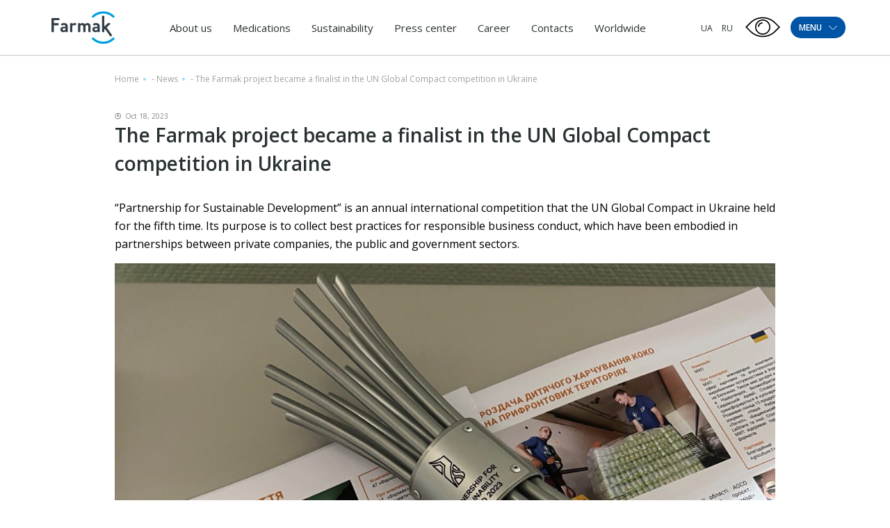

--- FILE ---
content_type: text/html; charset=UTF-8
request_url: https://farmak.ua/en/news/the-farmak-project-became-a-finalist-in-the-un-global-compact-competition-in-ukraine/
body_size: 26944
content:
<!DOCTYPE html><html lang="en-US" prefix="og: https://ogp.me/ns#"><head><meta charset="UTF-8"><style id="aoatfcss" media="all">.wpml-ls-legacy-list-horizontal{border:1px solid transparent;padding:7px;clear:both}.wpml-ls-legacy-list-horizontal>ul{padding:0;margin:0!important;list-style-type:none}.wpml-ls-legacy-list-horizontal .wpml-ls-item{padding:0;margin:0;list-style-type:none;display:inline-block}.wpml-ls-legacy-list-horizontal a{display:block;text-decoration:none;padding:5px 10px;line-height:1}.wpml-ls-legacy-list-horizontal a span{vertical-align:middle}@charset "UTF-8";@-webkit-keyframes fadeInUp{0%{opacity:0;-webkit-transform:translate3d(0,50px,0);transform:translate3d(0,50px,0)}100%{opacity:1;-webkit-transform:none;transform:none}}@keyframes fadeInUp{0%{opacity:0;-webkit-transform:translate3d(0,100px,0);transform:translate3d(0,100px,0)}100%{opacity:1;-webkit-transform:none;transform:none}}.fadeInUp{-webkit-animation-name:fadeInUp;animation-name:fadeInUp;animation-duration:.6s}@charset "UTF-8";a{text-decoration:none}.foot-menu .lang__options ul,.menu-container ul,header ul{list-style:none}.home-slider .slide-info{-webkit-box-orient:vertical;-webkit-box-direction:normal}*{position:relative;padding:0;margin:0;font-family:'Open Sans',sans-serif;-webkit-box-sizing:border-box;box-sizing:border-box;font-weight:400}:focus{outline:0}.container{max-width:1140px;width:90%;margin:auto;display:-webkit-box;display:-ms-flexbox;display:flex;-ms-flex-wrap:wrap;flex-wrap:wrap}h2{font-family:'Open Sans',sans-serif;font-weight:600;margin-bottom:30px}section{margin-bottom:96px}h2{line-height:normal;font-size:36px;letter-spacing:1px}h2,p{color:#414A4C}.btn{font-family:'Open Sans',sans-serif;font-weight:600;display:inline-block}p{line-height:1.625;font-size:16px;margin-bottom:15px}.btn{font-size:20px;letter-spacing:1px;color:#FFF;padding:14px 22px;text-transform:uppercase;margin-bottom:30px}.first-line .search .input,.menu-btn span{font-family:'Open Sans',sans-serif;font-weight:600}header{width:100%;z-index:10;left:0}body{-webkit-font-smoothing:antialiased;overflow-x:hidden;min-height:100vh;}.home-slider-news-close::after,.home-slider-news-close::before{content:'';display:block;position:absolute}header .container,header .logo{display:-webkit-box;display:-ms-flexbox;-webkit-box-align:center}header{height:79px;position:fixed;-webkit-box-shadow:0 1px 1px rgba(0,0,0,.2);box-shadow:0 1px 1px rgba(0,0,0,.2);top:0;background:#fff}header .logo{display:flex;-ms-flex-align:center;align-items:center}header .container{display:flex;-ms-flex-align:center;align-items:center;height:100%;-webkit-box-pack:justify;-ms-flex-pack:justify;justify-content:space-between;position:static}.rigth-side,header li ul{display:-webkit-box;display:-ms-flexbox;-webkit-box-align:center}header nav{position:static}header img{max-width:111px}header li{display:inline-block}header li ul{position:absolute;left:0;top:62px;width:100vw;height:49px;background:#fff;border-top:1px solid rgba(65,74,76,.1);-ms-flex-align:center;align-items:center;display:flex;opacity:0;visibility:hidden}header li ul:before{width:100%;content:'';position:absolute}header li ul:before{right:99%;height:100%;background:#fff;border-top:1px solid rgba(65,74,76,.1)}header li ul li{margin-right:44px}header li ul li a{font-size:14px;line-height:1}header a{font-family:'Open Sans',sans-serif;line-height:3.125;font-size:15px;color:#293133}header nav li{margin:0 5px}header nav a{padding:0 10px}.rigth-side{display:flex;-ms-flex-align:center;align-items:center}.menu-btn{display:-webkit-box;display:-ms-flexbox}.rigth-side .lang-options li a{text-transform:uppercase;font-size:12px}.menu-btn{background:#0054A6;border-radius:60px;font-size:12px;color:#FFF;display:flex;-webkit-box-align:center;-ms-flex-align:center;align-items:center;-webkit-box-pack:center;-ms-flex-pack:center;justify-content:center;}.menu-btn span{text-transform:uppercase}.menu-btn span svg{margin-left:7px;-webkit-transform:translateY(-1px);transform:translateY(-1px)}.btn-up,.first-line .search .btn{background-repeat:no-repeat}.first-line{display:-webkit-box;display:-ms-flexbox}.btn-up{position:fixed;bottom:100px;z-index:10;right:4%;background-color:#0054A6;background-image:url([data-uri]);background-size:17px;background-position:center 45%;-webkit-box-shadow:0 2px 4px 0 rgba(0,0,0,.2);box-shadow:0 2px 4px 0 rgba(0,0,0,.2);width:36px;height:36px;border-radius:50%;display:none}.burger-menu{padding:30px 0;width:100vw;height:100vh;background-color:#0054A6;position:fixed;left:0;top:0;z-index:9999;-webkit-transform:translateX(-100%);transform:translateX(-100%)}.first-line{display:flex;-webkit-box-pack:justify;-ms-flex-pack:justify;justify-content:space-between;-webkit-box-align:center;-ms-flex-align:center;align-items:center;width:100%;margin-bottom:60px}.first-line .search{display:-webkit-box;display:-ms-flexbox;display:flex;-webkit-box-align:center;-ms-flex-align:center;align-items:center;width:80%}.first-line .search .input{width:100%;height:40px;background-color:rgba(255,255,255,.5);border-top-left-radius:5px;border-bottom-left-radius:5px;padding:12px 15px 11px;border:none;font-size:16px;color:#FFF;letter-spacing:.5px;text-align:left}.first-line .search .input::-webkit-input-placeholder{color:#fff;text-transform:uppercase}.first-line .search .input:-ms-input-placeholder{color:#fff;text-transform:uppercase}.first-line .search .input::-ms-input-placeholder{color:#fff;text-transform:uppercase}.first-line .search .btn{min-width:60px;background-color:rgba(255,255,255,.5);background-image:url(//farmak.ua/wp-content/themes/farmak/css/../img/search-icon.png);background-size:20px 20px;background-position:center;border-top-right-radius:5px;border-bottom-right-radius:5px;height:40px;border:none;margin-bottom:0}.first-line .exit-btn{padding:20px;margin-right:-20px}.first-line .exit-btn span{width:25px;height:3px;background-color:#fff;display:block}.first-line .exit-btn span:nth-child(1){-webkit-transform:rotate(45deg);transform:rotate(45deg)}.first-line .exit-btn span:nth-child(2){-webkit-transform:rotate(-45deg);transform:rotate(-45deg);margin-top:-3px}.burger-menu .all-menus{display:-webkit-box;display:-ms-flexbox;display:flex;-webkit-box-pack:justify;-ms-flex-pack:justify;justify-content:space-between;-ms-flex-wrap:wrap;flex-wrap:wrap}.burger-menu .all-menus .menu-container{width:23%;margin-bottom:44px}.burger-menu .all-menus .menu-container>a{font-size:16px;letter-spacing:1.23px;font-weight:700;margin-bottom:20px;display:block;width:-webkit-max-content;width:-moz-max-content;width:max-content;text-transform:uppercase}.burger-menu .all-menus .menu-container ul li{margin-bottom:11px}.burger-menu .all-menus .menu-container ul li:last-child{margin-bottom:0}.burger-menu .all-menus .menu-container ul a{font-size:16px;letter-spacing:.5px}.soon a:after{content:"незабаром";display:none;bottom:-12px;left:0;padding:3px;border-radius:3px;background-color:#F7941E;font-size:8px;position:absolute;color:#fff;line-height:1}.soon a:before{display:none}.menu-container #menu-other a,.menu-container .menu .menu-item-has-children>a{font-size:16px;letter-spacing:1.23px;font-weight:700;margin-bottom:20px;display:block;width:-webkit-max-content;width:-moz-max-content;width:max-content;text-transform:uppercase}.menu-container a{color:#fff;display:inline-block;padding:2px 5px}.menu-container a:before{content:'';position:absolute;left:0;width:0;height:100%;top:0;z-index:-1;background:#F7941E}#menu-item-284 .sub-menu{-webkit-transform:translateX(-10%);transform:translateX(-10%)}.press-menu-item .sub-menu{left:-140%}.career-menu-item .sub-menu{left:-30vw}.home-slider .container{height:100%}.home-slider-news{position:absolute;bottom:0;width:100%;background:#fff;-webkit-box-shadow:0 4px 20px -2px rgba(128,128,128,.2);box-shadow:0 4px 20px -2px rgba(128,128,128,.2)}.home-slider-news .container{display:-webkit-box;display:-ms-flexbox;display:flex;-webkit-box-align:center;-ms-flex-align:center;align-items:center;-webkit-box-pack:justify;-ms-flex-pack:justify;justify-content:space-between;padding:15px 0}.home-slider-news-info{display:-webkit-box;display:-ms-flexbox;display:flex;-webkit-box-align:center;-ms-flex-align:center;align-items:center;text-transform:uppercase;max-width:75%}.home-slider-news-info svg{margin-left:20px;margin-bottom:2px;position:absolute;right:-80px}.home-slider-news-title{color:#6D6E70;text-overflow:ellipsis;white-space:nowrap;overflow:hidden;font-weight:700}.home-slider-news-close{width:20px;height:20px;margin-right:calc(((-100vw + 1140px)/ 2) + 5.3vw)}.home-slider-news-close::after,.home-slider-news-close::before{width:20px;height:1px;background:#6D6E70;top:50%}.home-slider-news-close::before{-webkit-transform:rotate(45deg) translateY(-50%);transform:rotate(45deg) translateY(-50%)}.home-slider-news-close::after{-webkit-transform:rotate(-45deg) translateY(-50%);transform:rotate(-45deg) translateY(-50%)}.home-slider .slide-info{width:32.45614%;background:rgba(0,84,166,.55);height:100%;padding:15px;display:-webkit-box;display:-ms-flexbox;display:flex;-webkit-box-pack:center;-ms-flex-pack:center;justify-content:center;-ms-flex-direction:column;flex-direction:column}.home-slider h2{line-height:normal;font-size:28px;color:#FFF;margin-bottom:24px}.home-slider p{line-height:1.4375;font-size:16px;color:#FFF}.container.minimal{position:absolute;bottom:60px;left:50%;-webkit-transform:translateX(-50%);transform:translateX(-50%)}.container.minimal.arrows-upper .arrow-n,.container.minimal.arrows-upper .arrow-p{bottom:75px}.container.minimal .arrows{display:-webkit-box;display:-ms-flexbox;display:flex;position:absolute;top:0;left:21.92982%}.container.minimal .arrow-n,.container.minimal .arrow-p{width:30px;height:30px;border-radius:50%;background:rgba(255,255,255,.5);bottom:33px;font-size:0;-webkit-appearance:none;border:none;z-index:2}.container.minimal .arrow-n,.container.minimal .arrow-p{background-repeat:no-repeat;background-position:center}.container.minimal .arrow-n{background-image:url([data-uri]);margin-left:11px}.container.minimal .arrow-p{background-image:url([data-uri])}.home-slider{height:100vh;min-height:400px;width:100%;padding-top:79px;overflow:hidden}.home-slider .slide{height:100%}.home-slider img{width:100%;height:100%;min-height:400px;-o-object-fit:cover;object-fit:cover;position:absolute;top:50%;-webkit-transform:translateY(-50%);transform:translateY(-50%);left:0;right:0}#nav-main{padding:0}#nav-main .scrollbar-external{height:100vh;overflow:auto}.foot-menu .sign_in{font-family:'Open Sans',sans-serif;font-weight:600}.foot-menu,.foot-menu .lang__options{display:-webkit-box;display:-ms-flexbox}.foot-menu{display:flex;width:100%;-webkit-box-pack:justify;-ms-flex-pack:justify;justify-content:space-between;line-height:0;-webkit-box-align:center;-ms-flex-align:center;align-items:center}.foot-menu .social a.instagram{-webkit-transform:translateY(-5px);transform:translateY(-5px)}.foot-menu .sign_in{font-size:18px;color:#FFF;letter-spacing:0}.foot-menu .sign_in:after{content:'';position:absolute;left:5px;right:5px;bottom:-5px;height:1px;background:#FFF}.foot-menu .lang__options{display:flex;padding-right:125px}.foot-menu .lang__options ul{display:-webkit-box;display:-ms-flexbox;display:flex}.foot-menu .lang__options ul li{margin-left:20px}.foot-menu .lang__options ul a{font-size:16px;color:#FFF;letter-spacing:0}.foot-menu .social a{display:inline-block;margin-right:10px}.foot-menu .social a svg{width:20px;height:auto}.foot-menu .social a:nth-child(2) svg{width:17px}.foot-menu .social a:nth-child(3),.foot-menu .social a:nth-child(4){margin-right:5px}.foot-menu .social a:nth-child(3) svg,.foot-menu .social a:nth-child(4) svg{width:30px}.foot-menu .social a:nth-child(4) svg{width:28px}@media only screen and (min-width:1023px){.wow{visibility:hidden}}@media only screen and (max-width:1550px){.career-menu-item .sub-menu{left:-40vw}}@media only screen and (max-width:1440px){.press-menu-item .sub-menu{left:-170%}}@media only screen and (max-width:1300px){.home-slider-news-close{margin-right:0}}@media only screen and (max-width:1250px){.career-menu-item .sub-menu{left:-50vw}}@media only screen and (max-width:1220px){header li{margin:0}header li ul{top:61px}header li ul:before{top:-1px}}@media (max-width:1200px){.burger-menu .all-menus .menu-container>a{font-size:14px}}@media only screen and (max-width:1200px){.press-menu-item .sub-menu{left:-200%}}@media (max-width:1024px){.burger-menu .all-menus .menu-container>a{font-size:12px}}@media only screen and (max-width:990px){section{margin-bottom:60px}h2{font-size:28px}.btn{font-size:18px}.home-slider .slide-info{width:48.24561%}.container.minimal .arrows{left:33%}}@media (max-width:900px){.burger-menu .all-menus{-webkit-box-pack:start;-ms-flex-pack:start;justify-content:flex-start}.burger-menu .all-menus .menu-container{width:33%;padding-right:30px}.burger-menu .all-menus .menu-container:last-child{width:33%}.burger-menu .all-menus .menu-container:nth-child(7){width:66%}}@media only screen and (max-width:885px){header a{font-size:14px}header nav li{margin:0 3px}header nav a{padding:0 5px}}@media only screen and (max-width:800px){h2{margin-bottom:15px}h2{font-size:24px}p{font-size:14px;margin-bottom:10px}.btn{margin-bottom:20px}header nav{display:none}.home-slider .slide-info{width:60%}}@media (max-width:700px){.first-line{margin-top:20px}}@media only screen and (max-width:600px){.home-slider-news{display:none}.home-slider img{height:100%}}@media (max-width:600px){.burger-menu .all-menus .menu-container,.burger-menu .all-menus .menu-container:last-child,.burger-menu .all-menus .menu-container:nth-child(7){width:50%}}@media (max-width:500px){.burger-menu .all-menus .menu-container,.burger-menu .all-menus .menu-container:last-child,.burger-menu .all-menus .menu-container:nth-child(7){width:100%}}@media only screen and (max-width:480px){.menu-btn{margin-left:15px}.home-slider .slide-info{width:100%}}@media only screen and (max-width:450px){.foot-menu .social{display:-webkit-box;display:-ms-flexbox;display:flex;-webkit-box-align:end;-ms-flex-align:end;align-items:flex-end;width:100%}}@media only screen and (max-width:360px){header img{max-width:100px}}@media (max-height:700px){.first-line{margin-bottom:40px}.burger-menu .all-menus .menu-container{margin-bottom:35px}.burger-menu .all-menus .menu-container>a{font-size:15px}.burger-menu .all-menus .menu-container ul li{margin-bottom:5px}}.wpml-ls-legacy-list-horizontal a{padding:5px 3px}@media (max-width:1200px){header a{font-size:14px}header nav li{margin:0}}@media only screen and (max-width:480px){.menu-btn{margin-left:0}}@media only screen and (max-width:1200px){.wpml-ls-current-language{display:none!important}}.wpml-ls-current-language a{color:#1b7dde}@media screen and (max-width:1100px){header nav{display:none}}.burger-menu .scrollbar-external{overflow-x:hidden!important}.soon a:after{content:'незабаром'}.lazyload{opacity:0}</style><script data-cfasync="false" id="ao_optimized_gfonts_config">WebFontConfig={google:{families:["Open Sans:300,400,600,700,800","Open Sans:300,400,600,700,800"] },classes:false, events:false, timeout:1500};</script><link rel="stylesheet" media="print" href="https://farmak.ua/wp-content/cache/autoptimize/css/autoptimize_c42ca2dc6764f921c728064113d8ad09.css" onload="this.onload=null;this.media='all';"><noscript id="aonoscrcss"><link media="all" href="https://farmak.ua/wp-content/cache/autoptimize/css/autoptimize_c42ca2dc6764f921c728064113d8ad09.css" rel="stylesheet"></noscript><title>The Farmak project became a finalist in the UN Global Compact competition in Ukraine | Farmak</title><meta name="viewport" content="width=device-width, initial-scale=1, user-scalable=no"><link rel="shortcut icon" href="https://farmak.ua/wp-content/themes/farmak/Favicon-eng.svg" type="images/svg+xml"> <!--<link rel="shortcut icon" href="https://farmak.ua/wp-content/themes/farmak/favicons.png" type="images/png"> --> <!--<link rel="manifest" href="--><!--/manifest.json">--><meta name="mobile-web-app-capable" content="yes"><meta name="apple-mobile-web-app-capable" content="yes"><meta name="application-name" content="farmak"><meta name="apple-mobile-web-app-title" content="farmak"><meta name="theme-color" content="#0D59B1"><meta name="msapplication-navbutton-color" content="#0D59B1"><meta name="apple-mobile-web-app-status-bar-style" content="black-translucent"><meta name="msapplication-starturl" content="/"><meta name="viewport" content="width=device-width, initial-scale=1, shrink-to-fit=no, user-scalable=no"> <!--<link href="https://fonts.googleapis.com/css2?family=Open+Sans:wght@300;400;600;700;800&display=swap&subset=cyrillic-ext" rel="stylesheet">--> <noscript></noscript> <!--[if lt IE 9]><div id="ie7lower" style="display:block"> <a href="http://browsehappy.com/"><h1>Ваш браузер застарів. Вам необхідно оновити браузер для підвищення рівня безпеки, швидкості і комфорту веб користування, натисніть на цей текст для початку оновлення.</h1> </a></div><style type="text/css">div, header, section, footer {display:none;}</style><![endif]--> <!--[if lte IE 8]><div id="ie7lower" style="display:block"> <a href="http://browsehappy.com/"><h1>Ваш браузер застарів. Вам необхідно оновити браузер для підвищення рівня безпеки, швидкості і комфорту веб користування, натисніть на цей текст для початку оновлення.</h1> </a></div><style type="text/css">div, header, section, footer {display:none;}</style><![endif]--><link rel="alternate" hreflang="uk-ua" href="https://farmak.ua/news/proekt-farmak-stav-finalistom-konkursu-globalnogo-dogovoru-oon-v-ukrayini/" /><link rel="alternate" hreflang="ru-ua" href="https://farmak.ua/ru/news/proekt-farmak-stal-finalistom-konkursa-globalnogo-dogovora-oon-v-ukraine/" /><link rel="alternate" hreflang="en-ua" href="https://farmak.ua/en/news/the-farmak-project-became-a-finalist-in-the-un-global-compact-competition-in-ukraine/" /><link rel="alternate" hreflang="x-default" href="https://farmak.ua/news/proekt-farmak-stav-finalistom-konkursu-globalnogo-dogovoru-oon-v-ukrayini/" /> <!-- Search Engine Optimization by Rank Math - https://s.rankmath.com/home --><meta name="description" content="“Partnership for Sustainable Development” is an annual international competition that the UN Global Compact in Ukraine held for the fifth time. Its purpose is"/><meta name="robots" content="follow, index, max-snippet:-1, max-video-preview:-1, max-image-preview:large"/><link rel="canonical" href="https://farmak.ua/en/news/the-farmak-project-became-a-finalist-in-the-un-global-compact-competition-in-ukraine/" /><meta property="og:locale" content="en_US" /><meta property="og:type" content="article" /><meta property="og:title" content="The Farmak project became a finalist in the UN Global Compact competition in Ukraine | Farmak" /><meta property="og:description" content="“Partnership for Sustainable Development” is an annual international competition that the UN Global Compact in Ukraine held for the fifth time. Its purpose is" /><meta property="og:url" content="https://farmak.ua/en/news/the-farmak-project-became-a-finalist-in-the-un-global-compact-competition-in-ukraine/" /><meta property="og:site_name" content="Farmak" /><meta property="article:publisher" content="https://www.facebook.com/farmak.ua/" /><meta property="og:updated_time" content="2023-10-27T09:37:28+03:00" /><meta property="og:image" content="https://farmak.ua/wp-content/uploads/2023/10/photo1697629249.jpeg" /><meta property="og:image:secure_url" content="https://farmak.ua/wp-content/uploads/2023/10/photo1697629249.jpeg" /><meta property="og:image:width" content="1179" /><meta property="og:image:height" content="1280" /><meta property="og:image:alt" content="The Farmak project became a finalist in the UN Global Compact competition in Ukraine" /><meta property="og:image:type" content="image/jpeg" /><meta name="twitter:card" content="summary_large_image" /><meta name="twitter:title" content="The Farmak project became a finalist in the UN Global Compact competition in Ukraine | Farmak" /><meta name="twitter:description" content="“Partnership for Sustainable Development” is an annual international competition that the UN Global Compact in Ukraine held for the fifth time. Its purpose is" /><meta name="twitter:image" content="https://farmak.ua/wp-content/uploads/2023/10/photo1697629249.jpeg" /> <script type="application/ld+json" class="rank-math-schema">{"@context":"https://schema.org","@graph":[{"@type":"BreadcrumbList","@id":"https://farmak.ua/en/news/the-farmak-project-became-a-finalist-in-the-un-global-compact-competition-in-ukraine/#breadcrumb","itemListElement":[{"@type":"ListItem","position":"1","item":{"@id":"https://farmak.ua/en/","name":"Home"}},{"@type":"ListItem","position":"2","item":{"@id":"https://farmak.ua/en/news/","name":"News"}},{"@type":"ListItem","position":"3","item":{"@id":"https://farmak.ua/en/news/the-farmak-project-became-a-finalist-in-the-un-global-compact-competition-in-ukraine/","name":"The Farmak project became a finalist in the UN Global Compact competition in Ukraine"}}]}]}</script> <!-- /Rank Math WordPress SEO plugin --><link href='https://fonts.gstatic.com' crossorigin='anonymous' rel='preconnect' /><link href='https://ajax.googleapis.com' rel='preconnect' /><link href='https://fonts.googleapis.com' rel='preconnect' /> <script type='text/javascript' src='https://farmak.ua/wp-content/themes/farmak/js/jquery-3.2.1.min.js' id='jquery-core-js'></script> <script type='text/javascript' id='wpml-cookie-js-extra'>/* <![CDATA[ */
var wpml_cookies = {"wp-wpml_current_language":{"value":"en","expires":1,"path":"\/"}};
var wpml_cookies = {"wp-wpml_current_language":{"value":"en","expires":1,"path":"\/"}};
/* ]]> */</script> <meta name="generator" content="WPML ver:4.6.3 stt:1,45,54;" /> <script type="text/javascript">window.wp_data = {"ajax_url":"https:\/\/farmak.ua\/wp-admin\/admin-ajax.php?lang=en"};</script><link rel="icon" href="https://farmak.ua/wp-content/uploads/2024/05/cropped-android-chrome-512x512-1-32x32.png" sizes="32x32" /><link rel="icon" href="https://farmak.ua/wp-content/uploads/2024/05/cropped-android-chrome-512x512-1-192x192.png" sizes="192x192" /><link rel="apple-touch-icon" href="https://farmak.ua/wp-content/uploads/2024/05/cropped-android-chrome-512x512-1-180x180.png" /><meta name="msapplication-TileImage" content="https://farmak.ua/wp-content/uploads/2024/05/cropped-android-chrome-512x512-1-270x270.png" /> <!-- Google Tag Manager --> <script>(function(w,d,s,l,i){w[l]=w[l]||[];w[l].push({'gtm.start':
                new Date().getTime(),event:'gtm.js'});var f=d.getElementsByTagName(s)[0],
            j=d.createElement(s),dl=l!='dataLayer'?'&l='+l:'';j.async=true;j.src=
            'https://www.googletagmanager.com/gtm.js?id='+i+dl;f.parentNode.insertBefore(j,f);
        })(window,document,'script','dataLayer','GTM-M87P8Z9');</script> <!-- End Google Tag Manager --><script data-cfasync="false" id="ao_optimized_gfonts_webfontloader">(function() {var wf = document.createElement('script');wf.src='https://ajax.googleapis.com/ajax/libs/webfont/1/webfont.js';wf.type='text/javascript';wf.async='true';var s=document.getElementsByTagName('script')[0];s.parentNode.insertBefore(wf, s);})();</script></head><body class="news-template-default single single-news postid-121634" > <!-- Google Tag Manager (noscript) --> <noscript><iframe src="https://www.googletagmanager.com/ns.html?id=GTM-M87P8Z9"
 height="0" width="0" style="display:none;visibility:hidden"></iframe></noscript> <!-- End Google Tag Manager (noscript) --> <script type="application/ld+json">{
     "@context":"https://schema.org",
     "@type":"Organization",
     "url":"https://farmak.ua/",
     "name":"Farmak (Ukraine)",
     "logo":"https://farmak.ua/wp-content/uploads/2024/04/logo_farmak_main.svg",
     "sameAs":[
        "https://www.facebook.com/farmak.ua/",
        "https://www.instagram.com/farmak_ua/",
        "https://www.youtube.com/channel/UCoHLwSldywqqWzmrgrs5w_g",
        "https://www.linkedin.com/company/farmak/"
     ],
     "hasMap":"https://www.google.com.ua/maps/place/%D0%A4%D0%90%D0%A0%D0%9C%D0%90%D0%9A,+%D0%9F%D0%90%D0%9E/@50.4754737,30.4898516,21z/data=!4m5!3m4!1s0x40d4ce0aa7f00001:0xdbb137bc4ba2af32!8m2!3d50.4754188!4d30.4898098",
     "address":{
        "@type":"PostalAddress",
        "@id":"https://farmak.ua/",
        "name":"https://farmak.ua/wp-content/uploads/2024/04/logo_farmak_main.svg",
        "addressRegion":"Kyiv region",
        "addressLocality":"Kyiv",
        "streetAddress":"st. Kyrylivska, 63",
        "telephone":"+38 (044) 496 87 87",
        "email":"info@farmak.ua",
        "addressCountry":"UA"
     },
     "contactPoint":[
        {
           "@type":"ContactPoint",
            "telephone":"+38 (044) 496 87 87",
           "contactType":"customer support"
        }
     ],
     "openingHoursSpecification":[
      {
         "@type":"OpeningHoursSpecification",
         "dayOfWeek":[
            "Monday",
            "Tuesday",
            "Wednesday",
            "Thursday"
         ],
         "opens":"08:00",
         "closes":"17:00"
      },
      {
         "@type":"OpeningHoursSpecification",
         "dayOfWeek":[
            "Friday"
         ],
         "opens":"08:00",
         "closes":"16:00"
      },
      {
         "@type":"OpeningHoursSpecification",
         "dayOfWeek":[
            "Saturday",
            "Sunday"
         ],
         "opens":"00:00",
         "closes":"00:00"
      }
   ]
}</script> <header><div class="container"> <a href="https://farmak.ua/en/" class="logo"> <noscript><img style="width:100%" src="https://farmak.ua/wp-content/uploads/2024/04/logo_farmak_main.svg" alt="Фармак"></noscript><img class="lazyload" style="width:100%" src='data:image/svg+xml,%3Csvg%20xmlns=%22http://www.w3.org/2000/svg%22%20viewBox=%220%200%20210%20140%22%3E%3C/svg%3E' data-src="https://farmak.ua/wp-content/uploads/2024/04/logo_farmak_main.svg" alt="Фармак"> </a><nav><div class="menu-top-menu-en-container"><ul id="menu-top-menu-en" class="menu"><li id="menu-item-6558" class="menu-item menu-item-type-post_type menu-item-object-page menu-item-has-children menu-item-6558"><a href="https://farmak.ua/en/about/">About us</a><ul class="sub-menu"><li id="menu-item-6557" class="menu-item menu-item-type-post_type menu-item-object-page menu-item-6557"><a href="https://farmak.ua/en/history/">History</a></li><li id="menu-item-6559" class="menu-item menu-item-type-post_type menu-item-object-page menu-item-6559"><a href="https://farmak.ua/en/mission-values/">Mission and Values</a></li><li id="menu-item-78277" class="menu-item menu-item-type-post_type menu-item-object-page menu-item-78277"><a href="https://farmak.ua/en/politika/">Policy</a></li><li id="menu-item-78282" class="menu-item menu-item-type-post_type menu-item-object-page menu-item-78282"><a href="https://farmak.ua/en/politika/">Policy</a></li><li id="menu-item-6519" class="menu-item menu-item-type-post_type_archive menu-item-object-management menu-item-6519"><a href="https://farmak.ua/en/management/">Management</a></li><li id="menu-item-32775" class="menu-item menu-item-type-post_type_archive menu-item-object-supervisory menu-item-32775"><a href="https://farmak.ua/en/supervisory/">Supervisory Board</a></li><li id="menu-item-35106" class="menu-item menu-item-type-post_type menu-item-object-page menu-item-35106"><a href="https://farmak.ua/en/safety/">Pharmacovigilance Department</a></li></ul></li><li id="menu-item-30308" class="product-menu-item-en menu-item menu-item-type-post_type_archive menu-item-object-drugs menu-item-has-children menu-item-30308"><a href="https://farmak.ua/en/drugs/">Medications</a><ul class="sub-menu"><li id="menu-item-30310" class="menu-item menu-item-type-post_type_archive menu-item-object-drugs menu-item-30310"><a href="https://farmak.ua/en/drugs/">All medications</a></li><li id="menu-item-32776" class="menu-item menu-item-type-taxonomy menu-item-object-drug-category menu-item-32776"><a href="https://farmak.ua/en/drug-category/prescription-en/">Prescription medications</a></li><li id="menu-item-32777" class="menu-item menu-item-type-taxonomy menu-item-object-drug-category menu-item-32777"><a href="https://farmak.ua/en/drug-category/otc-en/">OTC medications</a></li><li id="menu-item-48105" class="menu-item menu-item-type-taxonomy menu-item-object-drug-category menu-item-48105"><a href="https://farmak.ua/en/drug-category/medical-device-en/">Medical devices</a></li><li id="menu-item-48106" class="menu-item menu-item-type-taxonomy menu-item-object-drug-category menu-item-48106"><a href="https://farmak.ua/en/drug-category/dietary-supplement-en/">Dietary supplements</a></li></ul></li><li id="menu-item-30307" class="menu-item menu-item-type-post_type menu-item-object-page menu-item-has-children menu-item-30307"><a href="https://farmak.ua/en/sustainability/">Sustainability</a><ul class="sub-menu"><li id="menu-item-32811" class="menu-item menu-item-type-taxonomy menu-item-object-steels menu-item-32811"><a href="https://farmak.ua/en/steels/ekoekskursiya-en/">Ecology</a></li><li id="menu-item-98708" class="menu-item menu-item-type-custom menu-item-object-custom menu-item-98708"><a href="https://farmak.ua/en/steels_2/projects/">Health</a></li><li id="menu-item-98709" class="menu-item menu-item-type-custom menu-item-object-custom menu-item-98709"><a href="https://farmak.ua/en/steels_3/projects/">Education and science</a></li><li id="menu-item-123009" class="menu-item menu-item-type-custom menu-item-object-custom menu-item-123009"><a href="https://www.zhebrivskyfoundation.ua/en/">Charity</a></li></ul></li><li id="menu-item-34908" class="press-menu-item menu-item menu-item-type-post_type_archive menu-item-object-news menu-item-has-children menu-item-34908"><a href="https://farmak.ua/en/news/">Press center</a><ul class="sub-menu"><li id="menu-item-34909" class="menu-item menu-item-type-post_type_archive menu-item-object-news menu-item-34909"><a href="https://farmak.ua/en/news/">News</a></li><li id="menu-item-34910" class="menu-item menu-item-type-post_type_archive menu-item-object-publication menu-item-34910"><a href="https://farmak.ua/en/publication/">Publications in mass media</a></li><li id="menu-item-34911" class="menu-item menu-item-type-post_type_archive menu-item-object-promo menu-item-34911"><a href="https://farmak.ua/en/promo/">Our awards</a></li><li id="menu-item-100123" class="menu-item menu-item-type-post_type_archive menu-item-object-video menu-item-100123"><a href="https://farmak.ua/en/video/">Video</a></li></ul></li><li id="menu-item-6520" class="soon menu-item menu-item-type-custom menu-item-object-custom menu-item-6520"><a href="##">Career</a></li><li id="menu-item-6427" class="menu-item menu-item-type-post_type menu-item-object-page menu-item-6427"><a href="https://farmak.ua/en/contacts/">Contacts</a></li><li id="menu-item-121678" class="menu-item menu-item-type-custom menu-item-object-custom menu-item-121678"><a href="http://farmak.ch">Worldwide</a></li></ul></div></nav><div class="rigth-side"><div class="lang-options"><div class="wpml-ls-statics-shortcode_actions wpml-ls wpml-ls-legacy-list-horizontal"><ul><li class="wpml-ls-slot-shortcode_actions wpml-ls-item wpml-ls-item-uk wpml-ls-first-item wpml-ls-item-legacy-list-horizontal"> <a href="https://farmak.ua/news/proekt-farmak-stav-finalistom-konkursu-globalnogo-dogovoru-oon-v-ukrayini/" class="wpml-ls-link"> <span class="wpml-ls-native" lang="uk">UA</span></a></li><li class="wpml-ls-slot-shortcode_actions wpml-ls-item wpml-ls-item-ru wpml-ls-last-item wpml-ls-item-legacy-list-horizontal"> <a href="https://farmak.ua/ru/news/proekt-farmak-stal-finalistom-konkursa-globalnogo-dogovora-oon-v-ukraine/" class="wpml-ls-link"> <span class="wpml-ls-native" lang="ru">RU</span></a></li></ul></div></div><div class="bvi-btn js-pvs-btn-on" id='bvi-on' onclick="ga ('send', 'event', 'Button visually impaired', 'Click');"> <svg xmlns="http://www.w3.org/2000/svg" xmlns:xlink="http://www.w3.org/1999/xlink" version="1.1" id="Capa_1" x="0px" y="0px" viewBox="0 0 59.2 59.2" style="enable-background:new 0 0 59.2 59.2;" xml:space="preserve"> <g> <path d="M51.062,21.561c-11.889-11.889-31.232-11.889-43.121,0L0,29.501l8.138,8.138c5.944,5.944,13.752,8.917,21.561,8.917   s15.616-2.972,21.561-8.917l7.941-7.941L51.062,21.561z M49.845,36.225c-11.109,11.108-29.184,11.108-40.293,0l-6.724-6.724   l6.527-6.527c11.109-11.108,29.184-11.108,40.293,0l6.724,6.724L49.845,36.225z"/> <path d="M28.572,21.57c-3.86,0-7,3.14-7,7c0,0.552,0.448,1,1,1s1-0.448,1-1c0-2.757,2.243-5,5-5c0.552,0,1-0.448,1-1   S29.125,21.57,28.572,21.57z"/> <path d="M29.572,16.57c-7.168,0-13,5.832-13,13s5.832,13,13,13s13-5.832,13-13S36.741,16.57,29.572,16.57z M29.572,40.57   c-6.065,0-11-4.935-11-11s4.935-11,11-11s11,4.935,11,11S35.638,40.57,29.572,40.57z"/> </g> <g> </g> <g> </g> <g> </g> <g> </g> <g> </g> <g> </g> <g> </g> <g> </g> <g> </g> <g> </g> <g> </g> <g> </g> <g> </g> <g> </g> <g> </g> </svg></div><div class="bvi-btn pvs-btn-show-panel js-show-bvi-panel-pc"> <svg xmlns="http://www.w3.org/2000/svg" xmlns:xlink="http://www.w3.org/1999/xlink" version="1.1" id="Capa_1" x="0px" y="0px" viewBox="0 0 59.2 59.2" style="enable-background:new 0 0 59.2 59.2;" xml:space="preserve"> <g> <path d="M51.062,21.561c-11.889-11.889-31.232-11.889-43.121,0L0,29.501l8.138,8.138c5.944,5.944,13.752,8.917,21.561,8.917   s15.616-2.972,21.561-8.917l7.941-7.941L51.062,21.561z M49.845,36.225c-11.109,11.108-29.184,11.108-40.293,0l-6.724-6.724   l6.527-6.527c11.109-11.108,29.184-11.108,40.293,0l6.724,6.724L49.845,36.225z"/> <path d="M28.572,21.57c-3.86,0-7,3.14-7,7c0,0.552,0.448,1,1,1s1-0.448,1-1c0-2.757,2.243-5,5-5c0.552,0,1-0.448,1-1   S29.125,21.57,28.572,21.57z"/> <path d="M29.572,16.57c-7.168,0-13,5.832-13,13s5.832,13,13,13s13-5.832,13-13S36.741,16.57,29.572,16.57z M29.572,40.57   c-6.065,0-11-4.935-11-11s4.935-11,11-11s11,4.935,11,11S35.638,40.57,29.572,40.57z"/> </g> <g> </g> <g> </g> <g> </g> <g> </g> <g> </g> <g> </g> <g> </g> <g> </g> <g> </g> <g> </g> <g> </g> <g> </g> <g> </g> <g> </g> <g> </g> </svg></div><div class="menu-btn"> <span> Menu <svg width="12" height="6" viewBox="0 0 12 6" version="1.1"
 xmlns="http://www.w3.org/2000/svg" xmlns:xlink="http://www.w3.org/1999/xlink"> <g id="Canvas" transform="translate(-34560 -40850)"> <use xlink:href="#path0_fill"
 transform="matrix(6.12323e-17 1 -1 6.12323e-17 34572 40850)" fill="#FFFFFF"/> </g> <defs> <path id="path0_fill"
 d="M 5.90746 5.76078L 0.549268 0.0999633C 0.423109 -0.0333211 0.220778 -0.0333211 0.0946193 0.0999633C -0.0315398 0.233248 -0.0315398 0.447006 0.0946193 0.58029L 5.2243 5.99969L 0.0946193 11.4191C -0.0315398 11.5524 -0.0315398 11.7661 0.0946193 11.8994C 0.156509 11.9648 0.239821 12 0.320754 12C 0.401686 12 0.484999 11.9673 0.546888 11.8994L 5.90508 6.23859C 6.03124 6.10782 6.03124 5.89155 5.90746 5.76078Z"/> </defs> </svg> </span></div></div></div></header><div id="nav-main" class="burger-menu scrollbar-external_wrapper"><div class="container scrollbar-external"><div class="first-line"><form action="https://farmak.ua/en/" method="get" class="search"> <input class="input" type="text" name="s" placeholder="Search..."> <input class="btn" type="submit" value=" "></form><div class="exit-btn"> <span></span> <span></span></div></div><div class="lang__options mobile"><div class="wpml-ls-statics-shortcode_actions wpml-ls wpml-ls-legacy-list-horizontal"><ul><li class="wpml-ls-slot-shortcode_actions wpml-ls-item wpml-ls-item-uk wpml-ls-first-item wpml-ls-item-legacy-list-horizontal"> <a href="https://farmak.ua/news/proekt-farmak-stav-finalistom-konkursu-globalnogo-dogovoru-oon-v-ukrayini/" class="wpml-ls-link"> <span class="wpml-ls-native" lang="uk">UA</span></a></li><li class="wpml-ls-slot-shortcode_actions wpml-ls-item wpml-ls-item-ru wpml-ls-last-item wpml-ls-item-legacy-list-horizontal"> <a href="https://farmak.ua/ru/news/proekt-farmak-stal-finalistom-konkursa-globalnogo-dogovora-oon-v-ukraine/" class="wpml-ls-link"> <span class="wpml-ls-native" lang="ru">RU</span></a></li></ul></div></div><div class="all-menus"><div class="menu-container"><div class="menu-about-menu-en-container"><ul id="menu-about-menu-en" class="menu"><li class="menu-item menu-item-type-post_type menu-item-object-page menu-item-has-children menu-item-6558"><a href="https://farmak.ua/en/about/">About us</a><ul class="sub-menu"><li class="menu-item menu-item-type-post_type menu-item-object-page menu-item-6557"><a href="https://farmak.ua/en/history/">History</a></li><li class="menu-item menu-item-type-post_type menu-item-object-page menu-item-6559"><a href="https://farmak.ua/en/mission-values/">Mission and Values</a></li><li id="menu-item-6560" class="menu-item menu-item-type-post_type_archive menu-item-object-management menu-item-6560"><a href="https://farmak.ua/en/management/">Management</a></li><li class="menu-item menu-item-type-post_type menu-item-object-page menu-item-78282"><a href="https://farmak.ua/en/politika/">Policy</a></li><li id="menu-item-32783" class="menu-item menu-item-type-post_type_archive menu-item-object-supervisory menu-item-32783"><a href="https://farmak.ua/en/supervisory/">Supervisory Board</a></li><li class="menu-item menu-item-type-post_type menu-item-object-page menu-item-35106"><a href="https://farmak.ua/en/safety/">Pharmacovigilance Department</a></li></ul></li></ul></div></div><div class="menu-container"><div class="menu-production-menu-en-container"><ul id="menu-production-menu-en" class="menu"><li id="menu-item-32802" class="menu-item menu-item-type-post_type_archive menu-item-object-drugs menu-item-has-children menu-item-32802"><a href="https://farmak.ua/en/drugs/">Drugs</a><ul class="sub-menu"><li id="menu-item-32800" class="menu-item menu-item-type-taxonomy menu-item-object-drug-category menu-item-32800"><a href="https://farmak.ua/en/drug-category/prescription-en/">Prescription medications</a></li><li id="menu-item-32801" class="menu-item menu-item-type-taxonomy menu-item-object-drug-category menu-item-32801"><a href="https://farmak.ua/en/drug-category/otc-en/">OTC medications</a></li><li id="menu-item-69315" class="menu-item menu-item-type-taxonomy menu-item-object-drug-category menu-item-69315"><a href="https://farmak.ua/en/drug-category/medical-device-en/">Medical devices</a></li><li id="menu-item-69316" class="menu-item menu-item-type-taxonomy menu-item-object-drug-category menu-item-69316"><a href="https://farmak.ua/en/drug-category/dietary-supplement-en/">Dietary supplements</a></li><li id="menu-item-32803" class="menu-item menu-item-type-post_type_archive menu-item-object-drugs menu-item-32803"><a href="https://farmak.ua/en/drugs/">All drugs</a></li></ul></li></ul></div></div><div class="menu-container"><div class="menu-new-menu-en-container"><ul id="menu-new-menu-en" class="menu"><li id="menu-item-8257" class="menu-item menu-item-type-post_type_archive menu-item-object-news menu-item-has-children menu-item-8257"><a href="https://farmak.ua/en/news/">Press Center</a><ul class="sub-menu"><li id="menu-item-8314" class="menu-item menu-item-type-post_type_archive menu-item-object-news menu-item-8314"><a href="https://farmak.ua/en/news/">News</a></li><li id="menu-item-30322" class="menu-item menu-item-type-post_type_archive menu-item-object-publication menu-item-30322"><a href="https://farmak.ua/en/publication/">Publications in mass media</a></li><li id="menu-item-32789" class="menu-item menu-item-type-post_type_archive menu-item-object-promo menu-item-32789"><a href="https://farmak.ua/en/promo/">Our awards</a></li><li id="menu-item-100124" class="menu-item menu-item-type-post_type_archive menu-item-object-video menu-item-100124"><a href="https://farmak.ua/en/video/">Video</a></li></ul></li></ul></div></div><div class="menu-container"> <a href="https://farmak.ua/en/contacts/">CONTACTS</a><ul><li><a  href="https://farmak.ua/en/contacts?cnt=0">Ukraine</a></li><li><a  href="https://farmak.ua/en/contacts?cnt=2">Kazakhstan</a></li><li><a  href="https://farmak.ua/en/contacts?cnt=1">Uzbekistan</a></li><li><a  href="https://farmak.ua/en/contacts?cnt=3">Kyrgyzstan</a></li><li><a  href="https://farmak.ua/en/contacts?cnt=5">Vietnam</a></li><li><a  href="https://farmak.ua/en/contacts?cnt=6">Poland</a></li><li><a  href="https://farmak.ua/en/contacts?cnt=7">Slovakia</a></li><li><a  href="https://farmak.ua/en/contacts?cnt=8">Czechia</a></li></ul></div><div class="menu-container"><div class="menu-career-menu-en-container"><ul id="menu-career-menu-en" class="menu"><li id="menu-item-8206" class="soon menu-item menu-item-type-custom menu-item-object-custom menu-item-has-children menu-item-8206"><a href="##">Career</a><ul class="sub-menu"><li id="menu-item-8217" class="soon menu-item menu-item-type-custom menu-item-object-custom menu-item-8217"><a href="#">Vacancies</a></li><li id="menu-item-8222" class="soon menu-item menu-item-type-custom menu-item-object-custom menu-item-8222"><a href="#">How to become part of Farmak</a></li><li id="menu-item-8223" class="soon menu-item menu-item-type-custom menu-item-object-custom menu-item-8223"><a href="#">Why choose Farmak</a></li><li id="menu-item-8224" class="soon menu-item menu-item-type-custom menu-item-object-custom menu-item-8224"><a href="#">Life in Farmak</a></li><li id="menu-item-8225" class="soon menu-item menu-item-type-custom menu-item-object-custom menu-item-8225"><a href="#">Success stories</a></li></ul></li></ul></div></div><div class="menu-container"><div class="menu-dev-menu-en-container"><ul id="menu-dev-menu-en" class="menu"><li id="menu-item-31559" class="menu-item menu-item-type-post_type menu-item-object-page menu-item-has-children menu-item-31559"><a href="https://farmak.ua/en/sustainability/">Sustainability</a><ul class="sub-menu"><li id="menu-item-98716" class="menu-item menu-item-type-custom menu-item-object-custom menu-item-98716"><a href="https://farmak.ua/en/steels/ekoekskursiya-en/">Ecology</a></li><li id="menu-item-98717" class="menu-item menu-item-type-custom menu-item-object-custom menu-item-98717"><a href="https://farmak.ua/en/steels_2/projects/">Health</a></li><li id="menu-item-98718" class="menu-item menu-item-type-custom menu-item-object-custom menu-item-98718"><a href="https://farmak.ua/en/steels_3/projects/">Education and science</a></li><li id="menu-item-98719" class="menu-item menu-item-type-custom menu-item-object-custom menu-item-98719"><a href="https://www.zhebrivskyfoundation.org.ua/en/">Charity</a></li></ul></li></ul></div></div><div class="menu-container"><div class="menu-investors-en-container"><ul id="menu-investors-en" class="menu"><li id="menu-item-34865" class="menu-item menu-item-type-taxonomy menu-item-object-category menu-item-has-children menu-item-34865"><a href="https://farmak.ua/en/constituent-and-registration-documents-en/">Investors</a><ul class="sub-menu"><li id="menu-item-34868" class="menu-item menu-item-type-taxonomy menu-item-object-category menu-item-34868"><a href="https://farmak.ua/en/constituent-and-registration-documents-en/">Constituent and registration documents</a></li><li id="menu-item-34867" class="menu-item menu-item-type-taxonomy menu-item-object-category menu-item-34867"><a href="https://farmak.ua/en/minutes-of-general-meeting-of-shareholders-en/">Minutes of General Meeting of Shareholders</a></li><li id="menu-item-34866" class="menu-item menu-item-type-taxonomy menu-item-object-category menu-item-34866"><a href="https://farmak.ua/en/financial-statements-and-information-about-the-company-en/">Financial statements and information about the Company</a></li></ul></li></ul></div></div><div class="menu-container"><div class="menu-other-en-container"><ul id="menu-other-en" class="menu"><li id="menu-item-30005" class="menu-item menu-item-type-post_type menu-item-object-page menu-item-30005"><a href="https://farmak.ua/en/excursions/">Tours</a></li><li id="menu-item-64996" class="menu-item menu-item-type-post_type menu-item-object-page menu-item-64996"><a href="https://farmak.ua/en/contract-manufacturing/">Contract <br> Manufacturing</a></li><li id="menu-item-95297" class="menu-item menu-item-type-post_type menu-item-object-page menu-item-95297"><a href="https://farmak.ua/en/worldwide/">Worldwide</a></li></ul></div></div></div><div class="foot-menu"><div class="social"> <a href="https://www.facebook.com/farmak.ua/" target="_blank"> <svg width="15px" height="20px" viewBox="0 0 15 20" version="1.1" xmlns="http://www.w3.org/2000/svg" > <defs> <filter x="-0.5%" y="-11.0%" width="101.0%" height="126.0%" filterUnits="objectBoundingBox" id="filter-1"> <feOffset dx="0" dy="1" in="SourceAlpha" result="shadowOffsetOuter1"></feOffset> <feGaussianBlur stdDeviation="2" in="shadowOffsetOuter1" result="shadowBlurOuter1"></feGaussianBlur> <feColorMatrix values="0 0 0 0 0   0 0 0 0 0   0 0 0 0 0  0 0 0 0.22 0" type="matrix" in="shadowBlurOuter1" result="shadowMatrixOuter1"></feColorMatrix> <feMerge> <feMergeNode in="shadowMatrixOuter1"></feMergeNode> <feMergeNode in="SourceGraphic"></feMergeNode> </feMerge> </filter> </defs> <g stroke="none" stroke-width="1" fill="none" fill-rule="evenodd"> <g class="hover" transform="translate(-563.000000, -16.000000)" fill="#FFFFFF"> <g filter="url(#filter-1)" id="Social-Icons-inside-Footer"> <g transform="translate(567.000000, 19.000000)"> <g id="facebook55-copy"> <g id="Group"> <path d="M4.95903774,0 C3.10945283,0 1.91416981,1.14865979 1.91416981,2.92651546 L1.91416981,4.27583505 L0.258867925,4.27583505 C0.115830189,4.27583505 0,4.38445361 0,4.51843299 L0,6.4734433 C0,6.60742268 0.115962264,6.71591753 0.258867925,6.71591753 L1.91416981,6.71591753 L1.91416981,11.6490309 C1.91416981,11.7830103 2.03,11.8915052 2.17303774,11.8915052 L4.33273585,11.8915052 C4.47577358,11.8915052 4.59160377,11.7828866 4.59160377,11.6490309 L4.59160377,6.71591753 L6.52703774,6.71591753 C6.67007547,6.71591753 6.78590566,6.60742268 6.78590566,6.4734433 L6.78669811,4.51843299 C6.78669811,4.45410309 6.75935849,4.39249485 6.71088679,4.34696907 C6.66241509,4.3014433 6.59637736,4.27583505 6.52769811,4.27583505 L4.59160377,4.27583505 L4.59160377,3.132 C4.59160377,2.5822268 4.7314717,2.30313402 5.4960566,2.30313402 L6.60509434,2.30276289 C6.748,2.30276289 6.86383019,2.19414433 6.86383019,2.06028866 L6.86383019,0.244948454 C6.86383019,0.111216495 6.74813208,0.00272164948 6.60535849,0.0024742268 L4.95903774,0 Z" id="Shape"></path> </g> </g> </g> </g> </g> </g> </svg> </a> <a href="https://www.instagram.com/farmak_ua/" class="instagram" target="_blank"> <svg width="15px" height="15px" viewBox="0 0 15 15" version="1.1" xmlns="http://www.w3.org/2000/svg" xmlns:xlink="http://www.w3.org/1999/xlink"> <g id="Symbols" stroke="none" stroke-width="1" fill="none" fill-rule="evenodd"> <g class="hover"   transform="translate(-606.000000, -18.000000)" fill="#FFFFFF" fill-rule="nonzero"> <path d="M613.500015,18 C611.463122,18 611.207714,18.0086337 610.40776,18.0451334 C609.609472,18.0815434 609.06427,18.2083397 608.587215,18.3937553 C608.094024,18.5853931 607.675767,18.8418428 607.25879,19.25879 C606.841843,19.6757669 606.585393,20.0940237 606.393755,20.587215 C606.20834,21.0642703 606.081543,21.6094722 606.045133,22.4077597 C606.008634,23.2077144 606,23.4631222 606,25.500015 C606,27.5368778 606.008634,27.7922856 606.045133,28.5922403 C606.081543,29.3905278 606.20834,29.9357297 606.393755,30.412785 C606.585393,30.9059763 606.841843,31.3242331 607.25879,31.74121 C607.675767,32.1581572 608.094024,32.4146069 608.587215,32.6062747 C609.06427,32.7916603 609.609472,32.9184566 610.40776,32.9548666 C611.207714,32.9913662 611.463122,33 613.500015,33 C615.536878,33 615.792286,32.9913662 616.59224,32.9548666 C617.390528,32.9184566 617.93573,32.7916603 618.412785,32.6062747 C618.905976,32.4146069 619.324233,32.1581572 619.74121,31.74121 C620.158157,31.3242331 620.414607,30.9059763 620.606275,30.412785 C620.79166,29.9357297 620.918457,29.3905278 620.954867,28.5922403 C620.991366,27.7922856 621,27.5368778 621,25.500015 C621,23.4631222 620.991366,23.2077144 620.954867,22.4077597 C620.918457,21.6094722 620.79166,21.0642703 620.606275,20.587215 C620.414607,20.0940237 620.158157,19.6757669 619.74121,19.25879 C619.324233,18.8418428 618.905976,18.5853931 618.412785,18.3937553 C617.93573,18.2083397 617.390528,18.0815434 616.59224,18.0451334 C615.792286,18.0086337 615.536878,18 613.500015,18 Z M613.500015,19.3513491 C615.502581,19.3513491 615.739799,19.3590003 616.530644,19.3950831 C617.261886,19.4284269 617.659006,19.5506081 617.923285,19.6533191 C618.273366,19.7893741 618.523207,19.9518956 618.785641,20.2143594 C619.048104,20.4767931 619.210626,20.7266341 619.346681,21.0767147 C619.449392,21.3409944 619.571573,21.7381137 619.604917,22.4693562 C619.641,23.2602012 619.648651,23.4974187 619.648651,25.500015 C619.648651,27.5025812 619.641,27.7397987 619.604917,28.5306437 C619.571573,29.2618862 619.449392,29.6590056 619.346681,29.9232853 C619.210626,30.2733659 619.048104,30.5232069 618.785641,30.7856406 C618.523207,31.0481044 618.273366,31.2106259 617.923285,31.3466809 C617.659006,31.4493919 617.261886,31.5715731 616.530644,31.6049169 C615.739918,31.6409997 615.50273,31.6486509 613.500015,31.6486509 C611.49727,31.6486509 611.260112,31.6409997 610.469356,31.6049169 C609.738114,31.5715731 609.340994,31.4493919 609.076715,31.3466809 C608.726634,31.2106259 608.476793,31.0481044 608.214359,30.7856406 C607.951925,30.5232069 607.789374,30.2733659 607.653319,29.9232853 C607.550608,29.6590056 607.428427,29.2618862 607.395083,28.5306437 C607.359,27.7397987 607.351349,27.5025812 607.351349,25.500015 C607.351349,23.4974187 607.359,23.2602012 607.395083,22.4693562 C607.428427,21.7381137 607.550608,21.3409944 607.653319,21.0767147 C607.789374,20.7266341 607.951896,20.4767931 608.214359,20.2143594 C608.476793,19.9518956 608.726634,19.7893741 609.076715,19.6533191 C609.340994,19.5506081 609.738114,19.4284269 610.469356,19.3950831 C611.260201,19.3590003 611.497419,19.3513491 613.500015,19.3513491 Z M613.500015,21.6486509 C611.372945,21.6486509 609.648651,23.372945 609.648651,25.500015 C609.648651,27.627055 611.372945,29.3513491 613.500015,29.3513491 C615.627055,29.3513491 617.351349,27.627055 617.351349,25.500015 C617.351349,23.372945 615.627055,21.6486509 613.500015,21.6486509 Z M613.500015,28 C612.119282,28 611,26.8807184 611,25.500015 C611,24.1192816 612.119282,23 613.500015,23 C614.880718,23 616,24.1192816 616,25.500015 C616,26.8807184 614.880718,28 613.500015,28 Z M618.403526,21.49649 C618.403526,21.9935516 618.000572,22.3964762 617.50351,22.3964762 C617.006478,22.3964762 616.603524,21.9935516 616.603524,21.49649 C616.603524,20.9994284 617.006478,20.5964738 617.50351,20.5964738 C618.000572,20.5964738 618.403526,20.9994284 618.403526,21.49649 Z" id="Instagram"></path> </g> </g> </svg> </a> <a href="https://www.youtube.com/channel/UCoHLwSldywqqWzmrgrs5w_g" target="_blank"> <svg width="25px" height="20px" viewBox="0 0 25 20" version="1.1" xmlns="http://www.w3.org/2000/svg" > <defs> <filter x="-0.5%" y="-11.0%" width="101.0%" height="126.0%" filterUnits="objectBoundingBox" id="filter-1"> <feOffset dx="0" dy="1" in="SourceAlpha" result="shadowOffsetOuter1"></feOffset> <feGaussianBlur stdDeviation="2" in="shadowOffsetOuter1" result="shadowBlurOuter1"></feGaussianBlur> <feColorMatrix values="0 0 0 0 0   0 0 0 0 0   0 0 0 0 0  0 0 0 0.22 0" type="matrix" in="shadowBlurOuter1" result="shadowMatrixOuter1"></feColorMatrix> <feMerge> <feMergeNode in="shadowMatrixOuter1"></feMergeNode> <feMergeNode in="SourceGraphic"></feMergeNode> </feMerge> </filter> </defs> <g id="Symbols" stroke="none" stroke-width="1" fill="none" fill-rule="evenodd"> <g  class="hover"  transform="translate(-650.000000, -17.000000)" fill="#FFFFFF" fill-rule="nonzero"> <g filter="url(#filter-1)" id="Social-Icons-inside-Footer"> <g transform="translate(567.000000, 19.000000)"> <g id="facebook55-copy"> <g id="Group"> <path d="M93.0005783,9 L93,4 L98,6.50861975 L93.0005783,9 Z M103.15425,1.895188 C102.507719,1.21539965 101.783094,1.21220059 101.451063,1.17274635 C99.072125,1 95.5037188,1 95.5037188,1 C95.4962812,1 91.927875,1 89.5489375,1.17274635 C89.216375,1.21220059 88.4922813,1.21539965 87.8452188,1.895188 C87.33575,2.41289376 87.17,3.58852812 87.17,3.58852812 C87.17,3.58852812 87,4.96943165 87,6.34980224 L87,7.64433294 C87,9.02523647 87.17,10.4056071 87.17,10.4056071 C87.17,10.4056071 87.33575,11.5812414 87.8452188,12.0989468 C88.4922813,12.7787355 89.34175,12.7574087 89.72,12.8283202 C91.08,12.9594792 95.5,13 95.5,13 C95.5,13 99.072125,12.9946685 101.451063,12.8219221 C101.783094,12.7819346 102.507719,12.7787355 103.15425,12.0989468 C103.663719,11.5812414 103.83,10.4056071 103.83,10.4056071 C103.83,10.4056071 104,9.02523647 104,7.64433294 L104,6.34980224 C104,4.96943165 103.83,3.58852812 103.83,3.58852812 C103.83,3.58852812 103.663719,2.41289376 103.15425,1.895188 Z" id="Youtube"></path> </g> </g> </g> </g> </g> </g> </svg> </a> <a href="https://www.linkedin.com/company/farmak/" target="_blank"> <svg width="20px" height="20px" viewBox="0 0 20 20" version="1.1" xmlns="http://www.w3.org/2000/svg"> <defs> <filter x="-0.5%" y="-11.0%" width="101.0%" height="126.0%" filterUnits="objectBoundingBox" id="filter-1"> <feOffset dx="0" dy="1" in="SourceAlpha" result="shadowOffsetOuter1"></feOffset> <feGaussianBlur stdDeviation="2" in="shadowOffsetOuter1" result="shadowBlurOuter1"></feGaussianBlur> <feColorMatrix values="0 0 0 0 0   0 0 0 0 0   0 0 0 0 0  0 0 0 0.22 0" type="matrix" in="shadowBlurOuter1" result="shadowMatrixOuter1"></feColorMatrix> <feMerge> <feMergeNode in="shadowMatrixOuter1"></feMergeNode> <feMergeNode in="SourceGraphic"></feMergeNode> </feMerge> </filter> </defs> <g id="Symbols" stroke="none" stroke-width="1" fill="none" fill-rule="evenodd"> <g class="hover" transform="translate(-699.000000, -16.000000)" fill="#FFFFFF"> <g filter="url(#filter-1)" id="Social-Icons-inside-Footer"> <g transform="translate(567.000000, 19.000000)"> <g id="facebook55-copy"> <g id="Group"> <path d="M147.979081,7.34056769 L147.979081,11.9713624 L145.410555,11.9713624 L145.410555,7.64855895 C145.410555,6.56172052 145.040209,5.8230655 144.110823,5.8230655 C143.400067,5.8230655 142.980793,6.32316157 142.793628,6.80444541 C142.726238,6.97776419 142.70577,7.22048908 142.70577,7.46009607 L142.70577,11.9708122 L140.139775,11.9708122 C140.139775,11.9708122 140.174221,4.65217467 140.139775,3.89420961 L142.706296,3.89420961 L142.706296,5.03897817 C142.702814,5.04838428 142.695324,5.05619214 142.691816,5.06664629 L142.706296,5.06664629 L142.706296,5.03897817 C143.049186,4.48878603 143.656626,3.70469869 145.020743,3.70469869 C146.713795,3.70472489 147.979081,4.85889956 147.979081,7.34056769 L147.979081,7.34056769 Z M137.452952,-2.22044605e-16 C136.574998,-2.22044605e-16 136,0.60241048 136,1.39692576 C136,2.17003493 136.558038,2.79280349 137.420008,2.79280349 L137.435491,2.79280349 C138.33291,2.79280349 138.888944,2.17003493 138.888944,1.39692576 C138.871482,0.60241048 138.332935,-2.22044605e-16 137.452952,-2.22044605e-16 L137.452952,-2.22044605e-16 Z M136.153244,11.9713362 L138.720267,11.9713362 L138.720267,3.89371179 L136.153244,3.89371179 L136.153244,11.9713362 L136.153244,11.9713362 Z" id="LinkedIn_3_"></path> </g> </g> </g> </g> </g> </g> </svg> </a> <a  style="margin-bottom: 4px;" href="" target="_blank"> <svg version="1.1" class="tiktok" xmlns="http://www.w3.org/2000/svg" xmlns:xlink="http://www.w3.org/1999/xlink" x="0px" y="0px"
 viewBox="0 0 20 20" style="enable-background:new 0 0 20 20;" xml:space="preserve"> <path class="hover" d="M17.8,4.7c-2-0.4-3.5-2.1-3.7-4.2V0.2h-3.4v13.4c0,1.6-1.3,2.8-2.8,2.8c-0.9,0-1.7-0.4-2.2-1.1l0,0l0,0
 c-0.9-1.2-0.7-3,0.5-4c0.7-0.6,1.7-0.7,2.6-0.4V7.4c-3.4-0.5-6.5,1.9-7,5.3c-0.3,1.9,0.4,3.8,1.7,5.2c2.4,2.4,6.3,2.5,8.8,0.1
 c1.2-1.2,1.9-2.8,1.9-4.4V6.7c1.4,1,3,1.5,4.7,1.5V4.8C18.4,4.8,18.1,4.8,17.8,4.7z" fill="#FFFFFF"/> </svg> </a></div> <a class="sign_in" href="##"></a><div class="lang__options"><div class="wpml-ls-statics-shortcode_actions wpml-ls wpml-ls-legacy-list-horizontal"><ul><li class="wpml-ls-slot-shortcode_actions wpml-ls-item wpml-ls-item-uk wpml-ls-first-item wpml-ls-item-legacy-list-horizontal"> <a href="https://farmak.ua/news/proekt-farmak-stav-finalistom-konkursu-globalnogo-dogovoru-oon-v-ukrayini/" class="wpml-ls-link"> <span class="wpml-ls-native" lang="uk">UA</span></a></li><li class="wpml-ls-slot-shortcode_actions wpml-ls-item wpml-ls-item-ru wpml-ls-last-item wpml-ls-item-legacy-list-horizontal"> <a href="https://farmak.ua/ru/news/proekt-farmak-stal-finalistom-konkursa-globalnogo-dogovora-oon-v-ukraine/" class="wpml-ls-link"> <span class="wpml-ls-native" lang="ru">RU</span></a></li></ul></div></div></div></div> <!----> <!--<div class="external-scroll_y">--> <!--<div class="scroll-element_outer">--> <!--<div class="scroll-element_size"></div>--> <!--<div class="scroll-element_track"></div>--> <!--<div class="scroll-bar"></div>--> <!--</div>--> <!--</div>--></div> <script>function refreshFontSizeAttr() {

        if ($('.bvi-body').is(':visible'))  {
            $('.bvi-body').find('*').each(function(){
                if ($(this).text() !== '' && $(this).attr('data-default-font-size') === undefined) {
                    var defaultFontSize = $(this).css('font-size');
                    $(this).attr('data-default-font-size', defaultFontSize);
                }
            });

            $('.bvi-btn-group a').each(function() {
                if ($(this).hasClass('active')) {
                    $(this).trigger('click');
                }
            })
        }
    }
		
function isIosSafari() {
  const ua = window.navigator.userAgent;
  return /iP(ad|od|hone)/i.test(ua) && /WebKit/i.test(ua) && !/CriOS/i.test(ua);
}

function setMenuHeight() {
  if (isIosSafari()) {
    const vh = window.innerHeight * 0.01;
    document.documentElement.style.setProperty('--vh', vh+ 'px');
  }
}

window.addEventListener('resize', setMenuHeight);
window.addEventListener('load', setMenuHeight);</script> <!--<div class="pvs-btn " ></div> --> <!--<div class="pvs-btn pvs-btn-show-panel js-show-bvi-panel-pc"></div> --><div id="fb-root"></div> <script>(function (d, s, id) {
            var js, fjs = d.getElementsByTagName(s)[0];
            if (d.getElementById(id)) return;   
            js = d.createElement(s);
            js.id = id;
            js.src = "https://connect.facebook.net/en_US/sdk.js#xfbml=1&version=v3.0&appId=105722729862860&autoLogAppEvents=1";
            fjs.parentNode.insertBefore(js, fjs);
        }(document, 'script', 'facebook-jssdk'));</script> <div class="fake-header"></div><div class="container news-content"><div class="breadcrumbs"><nav aria-label="breadcrumbs" class="rank-math-breadcrumb"><p><a href="https://farmak.ua/en/">Home</a><span class="separator"> - </span><a href="https://farmak.ua/en/news/">News</a><span class="separator"> - </span><span class="last">The Farmak project became a finalist in the UN Global Compact competition in Ukraine</span></p></nav></div></div><section><div class="container news-content"><div class="timestamp " style="display: block; width: 100%;">Oct 18, 2023</div><h1>The Farmak project became a finalist in the UN Global Compact competition in Ukraine</h1><p>“Partnership for Sustainable Development” is an annual international competition that the UN Global Compact in Ukraine held for the fifth time. Its purpose is to collect best practices for responsible business conduct, which have been embodied in partnerships between private companies, the public and government sectors.</p><p><noscript><img decoding="async" class="alignnone wp-image-121347 size-full" src="https://farmak.ua/wp-content/uploads/2023/10/photo1697629249.jpeg" alt="photo1697629249" width="1179" height="1280" srcset="https://farmak.ua/wp-content/uploads/2023/10/photo1697629249.jpeg 1179w, https://farmak.ua/wp-content/uploads/2023/10/photo1697629249-276x300.jpeg 276w, https://farmak.ua/wp-content/uploads/2023/10/photo1697629249-943x1024.jpeg 943w, https://farmak.ua/wp-content/uploads/2023/10/photo1697629249-768x834.jpeg 768w" sizes="(max-width: 1179px) 100vw, 1179px" /></noscript><img decoding="async" class="lazyload alignnone wp-image-121347 size-full" src='data:image/svg+xml,%3Csvg%20xmlns=%22http://www.w3.org/2000/svg%22%20viewBox=%220%200%201179%201280%22%3E%3C/svg%3E' data-src="https://farmak.ua/wp-content/uploads/2023/10/photo1697629249.jpeg" alt="photo1697629249" width="1179" height="1280" data-srcset="https://farmak.ua/wp-content/uploads/2023/10/photo1697629249.jpeg 1179w, https://farmak.ua/wp-content/uploads/2023/10/photo1697629249-276x300.jpeg 276w, https://farmak.ua/wp-content/uploads/2023/10/photo1697629249-943x1024.jpeg 943w, https://farmak.ua/wp-content/uploads/2023/10/photo1697629249-768x834.jpeg 768w" data-sizes="(max-width: 1179px) 100vw, 1179px" /></p><p>The contestants were evaluated by an international jury, which included experts on sustainable development and social projects from Japan, Switzerland, Germany, and the UK. The awards took place in four categories: “Society”, “Planet”, “Economic Development” and “Warriors of Light”. Among the participants are Ukrainian and international companies, in particular, Kyivstar, Nova Poshta, DTEK, Kernel, EPAM Ukraine, Porsche, Carlsberg, etc.</p><p>The initiative “Farmak: Light for Life” was implemented with the support of the Shostka City Council of the Sumy region. The project received an award in the Society category. At the beginning of the year, the Farmak supplied all students in the city of Shostka with reflective bracelets, and also created and demonstrated to schoolers a video that explains in an accessible form the rules of behavior on the road in the dark. The initiative is being implemented within the framework of the Memorandum of Cooperation signed by Farmak and the Shostka community, which provides for the joint efforts to implement projects for the socio-economic and cultural development of the community. Since 2015, Farmak has operated a plant in Shostka for the production of active pharmaceutical ingredients (APIs), so the company strives to develop not only its own production, but also the environment in which it does business.</p><div class="share-btns"><div class="fb-share-button" data-href="https://farmak.ua/en/news/the-farmak-project-became-a-finalist-in-the-un-global-compact-competition-in-ukraine/" data-layout="button"
 data-size="small" data-mobile-iframe="true"><a target="_blank"
 href="https://www.facebook.com/sharer/sharer.php?u=https%3A%2F%2Fdevelopers.facebook.com%2Fdocs%2Fplugins%2F&amp;src=sdkpreparse"
 class="fb-xfbml-parse-ignore"></a></div> <a class="twitter-share-button"
 href="https://twitter.com/intent/tweet" data-lang="en"> Tweet</a><div class="g-plus" data-action="share"></div></div><div class="post-links"> <a href="https://farmak.ua/en/news/" class="back-to-all get-more"> <svg width="51px" height="9px" viewBox="0 0 51 9" version="1.1"
 xmlns="http://www.w3.org/2000/svg"
 xmlns:xlink="http://www.w3.org/1999/xlink"> <g stroke="none" stroke-width="1" fill="none" fill-rule="evenodd"> <g transform="translate(-168.000000, -1755.000000)"> <g id="back" transform="translate(168.000000, 1748.000000)"> <g id="arrow"
 transform="translate(25.500000, 11.500000) scale(-1, 1) translate(-25.500000, -11.500000) translate(0.000000, 7.000000)"> <rect id="Rectangle-2" fill="#838383" x="0" y="4" width="50"
 height="1"></rect> <path d="M46.6033025,0.535325156 C46.9702016,0.906441548 48.2597415,2.26992943 50.471922,4.62578881 L46.6033025,8.38641868"
 id="Path-3" stroke="#838383" stroke-linecap="round"></path> </g> </g> </g> </g> </svg> Back to the News </a><div class="prev-next"> <a class="get-more"
 href="https://farmak.ua/en/news/farmak-has-become-the-most-expensive-ukrainian-brand-among-pharmaceutical-companies/"> <svg width="21px" height="9px" viewBox="0 0 21 9" version="1.1" xmlns="http://www.w3.org/2000/svg" xmlns:xlink="http://www.w3.org/1999/xlink"> <g id="News" stroke="none" stroke-width="1" fill="none" fill-rule="evenodd"> <g id="Article---finish" transform="translate(-850.000000, -1755.000000)"> <g id="carousel" transform="translate(851.000000, 1748.000000)"> <g id="prew"> <g id="arrow" transform="translate(10.000000, 11.500000) scale(-1, 1) translate(-10.000000, -11.500000) translate(0.000000, 7.000000)"> <rect id="Rectangle-2" fill="#838383" x="0" y="4" width="20" height="1"></rect> <path d="M16,0.5 C16.3668992,0.871116391 17.656439,2.23460428 19.8686195,4.59046366 L16,8.35109353" id="Path-3" stroke="#838383" stroke-linecap="round"></path> </g> </g> </g> </g> </g> </svg> Previous</a> <a class="nexr get-more"
 href="https://farmak.ua/en/news/farmak-production-was-visited-by-more-than-800-guests/">Next <svg width="21px" height="9px" viewBox="0 0 21 9" version="1.1" xmlns="http://www.w3.org/2000/svg" xmlns:xlink="http://www.w3.org/1999/xlink"> <g id="News" stroke="none" stroke-width="1" fill="none" fill-rule="evenodd"> <g id="Article---finish" transform="translate(-1092.000000, -1755.000000)"> <g id="carousel" transform="translate(851.000000, 1748.000000)"> <g id="next" transform="translate(164.000000, 0.000000)"> <g id="arrow-copy" transform="translate(77.000000, 7.000000)"> <rect id="Rectangle-2" fill="#838383" x="0" y="4" width="20" height="1"></rect> <path d="M16,0.5 C16.3668992,0.871116391 17.656439,2.23460428 19.8686195,4.59046366 L16,8.35109353" id="Path-3" stroke="#838383" stroke-linecap="round"></path> </g> </g> </g> </g> </g> </svg></a></div></div><div class="more-news"><h2>More news</h2><div class="news__list"> <!--<div class="loader">Loading...</div>--><div class="news__item"> <a href="https://farmak.ua/en/news/farmak-ranked-among-the-top-50-companies-with-the-strongest-reputation-capital-in-ukraine/" class="news__item-wrapper"><div class="news__img-wrap"> <noscript><img width="300" height="300" src="https://farmak.ua/wp-content/uploads/2025/11/reputacziya-300x300.jpg" class="attachment-medium size-medium wp-post-image" alt="" decoding="async" srcset="https://farmak.ua/wp-content/uploads/2025/11/reputacziya-300x300.jpg 300w, https://farmak.ua/wp-content/uploads/2025/11/reputacziya-1024x1024.jpg 1024w, https://farmak.ua/wp-content/uploads/2025/11/reputacziya-280x280.jpg 280w, https://farmak.ua/wp-content/uploads/2025/11/reputacziya-768x768.jpg 768w, https://farmak.ua/wp-content/uploads/2025/11/reputacziya.jpg 1080w" sizes="(max-width: 300px) 100vw, 300px" /></noscript><img width="300" height="300" src='data:image/svg+xml,%3Csvg%20xmlns=%22http://www.w3.org/2000/svg%22%20viewBox=%220%200%20300%20300%22%3E%3C/svg%3E' data-src="https://farmak.ua/wp-content/uploads/2025/11/reputacziya-300x300.jpg" class="lazyload attachment-medium size-medium wp-post-image" alt="" decoding="async" data-srcset="https://farmak.ua/wp-content/uploads/2025/11/reputacziya-300x300.jpg 300w, https://farmak.ua/wp-content/uploads/2025/11/reputacziya-1024x1024.jpg 1024w, https://farmak.ua/wp-content/uploads/2025/11/reputacziya-280x280.jpg 280w, https://farmak.ua/wp-content/uploads/2025/11/reputacziya-768x768.jpg 768w, https://farmak.ua/wp-content/uploads/2025/11/reputacziya.jpg 1080w" data-sizes="(max-width: 300px) 100vw, 300px" /></div><div class="news-info"><h2 class="news__item-title"> Farmak Ranked Among the Top 50 Companies with the Stron...</h2><div class="description"><p>Farmak has been included in the Top 50 Companies with the Strongest Reputation Capital according to the TOP-100. Ratings of the Largest and the business portal Delo.ua, becoming the only pharmaceutical company in Ukraine to enter this year’s ranking. The selection process combined the results of online voting by Delo.ua readers and evaluations from an expert...</p></div></div><div class="news__item-meta"> <span class="timestamp"> Nov 26, 2025 </span></div> </a></div><div class="news__item"> <a href="https://farmak.ua/en/news/farmak-once-again-recognized-as-one-of-ukraines-best-employers/" class="news__item-wrapper"><div class="news__img-wrap"> <noscript><img width="300" height="300" src="https://farmak.ua/wp-content/uploads/2025/11/fokus_new-300x300.jpg" class="attachment-medium size-medium wp-post-image" alt="" decoding="async" srcset="https://farmak.ua/wp-content/uploads/2025/11/fokus_new-300x300.jpg 300w, https://farmak.ua/wp-content/uploads/2025/11/fokus_new-1024x1024.jpg 1024w, https://farmak.ua/wp-content/uploads/2025/11/fokus_new-280x280.jpg 280w, https://farmak.ua/wp-content/uploads/2025/11/fokus_new-768x768.jpg 768w, https://farmak.ua/wp-content/uploads/2025/11/fokus_new.jpg 1080w" sizes="(max-width: 300px) 100vw, 300px" /></noscript><img width="300" height="300" src='data:image/svg+xml,%3Csvg%20xmlns=%22http://www.w3.org/2000/svg%22%20viewBox=%220%200%20300%20300%22%3E%3C/svg%3E' data-src="https://farmak.ua/wp-content/uploads/2025/11/fokus_new-300x300.jpg" class="lazyload attachment-medium size-medium wp-post-image" alt="" decoding="async" data-srcset="https://farmak.ua/wp-content/uploads/2025/11/fokus_new-300x300.jpg 300w, https://farmak.ua/wp-content/uploads/2025/11/fokus_new-1024x1024.jpg 1024w, https://farmak.ua/wp-content/uploads/2025/11/fokus_new-280x280.jpg 280w, https://farmak.ua/wp-content/uploads/2025/11/fokus_new-768x768.jpg 768w, https://farmak.ua/wp-content/uploads/2025/11/fokus_new.jpg 1080w" data-sizes="(max-width: 300px) 100vw, 300px" /></div><div class="news-info"><h2 class="news__item-title"> Farmak Once Again Recognized as One of Ukraine’s Best E...</h2><div class="description"><p>The business publication Focus has released its ranking of the 45 best employers in Ukraine, which includes Farmak — the country’s leading pharmaceutical manufacturer. In 2025, the ranking covered 15 sectors of the economy, with the top companies selected from a pool of 142 contenders. The evaluation was carried out by leading experts in HR, business, [&hell...</p></div></div><div class="news__item-meta"> <span class="timestamp"> Nov 26, 2025 </span></div> </a></div><div class="news__item"> <a href="https://farmak.ua/en/news/zhebrivski-family-charitable-foundation-provides-over-uah-280000-in-aid-to-shostka/" class="news__item-wrapper"><div class="news__img-wrap"> <noscript><img width="225" height="300" src="https://farmak.ua/wp-content/uploads/2025/11/shostka_2600-piks_3-225x300.jpg" class="attachment-medium size-medium wp-post-image" alt="" decoding="async" srcset="https://farmak.ua/wp-content/uploads/2025/11/shostka_2600-piks_3-225x300.jpg 225w, https://farmak.ua/wp-content/uploads/2025/11/shostka_2600-piks_3-768x1024.jpg 768w, https://farmak.ua/wp-content/uploads/2025/11/shostka_2600-piks_3-1152x1536.jpg 1152w, https://farmak.ua/wp-content/uploads/2025/11/shostka_2600-piks_3-1536x2048.jpg 1536w, https://farmak.ua/wp-content/uploads/2025/11/shostka_2600-piks_3-scaled.jpg 1920w" sizes="(max-width: 225px) 100vw, 225px" /></noscript><img width="225" height="300" src='data:image/svg+xml,%3Csvg%20xmlns=%22http://www.w3.org/2000/svg%22%20viewBox=%220%200%20225%20300%22%3E%3C/svg%3E' data-src="https://farmak.ua/wp-content/uploads/2025/11/shostka_2600-piks_3-225x300.jpg" class="lazyload attachment-medium size-medium wp-post-image" alt="" decoding="async" data-srcset="https://farmak.ua/wp-content/uploads/2025/11/shostka_2600-piks_3-225x300.jpg 225w, https://farmak.ua/wp-content/uploads/2025/11/shostka_2600-piks_3-768x1024.jpg 768w, https://farmak.ua/wp-content/uploads/2025/11/shostka_2600-piks_3-1152x1536.jpg 1152w, https://farmak.ua/wp-content/uploads/2025/11/shostka_2600-piks_3-1536x2048.jpg 1536w, https://farmak.ua/wp-content/uploads/2025/11/shostka_2600-piks_3-scaled.jpg 1920w" data-sizes="(max-width: 225px) 100vw, 225px" /></div><div class="news-info"><h2 class="news__item-title"> Zhebrivski Family Charitable Foundation Provides Over U...</h2><div class="description"><p>Sumy region faces the challenges of war every day — shelling, power outages, and lack of heating. People are left without the ability to warm their homes or cook food, and even hospitals and schools struggle with the absence of basic conditions for work and learning. In these difficult times, the Zhebrivski Family Charitable Foundation [&hellip;]</p></div></div><div class="news__item-meta"> <span class="timestamp"> Nov 24, 2025 </span></div> </a></div></div></div></div></section> <script>window.twttr = (function (d, s, id) {
            var js, fjs = d.getElementsByTagName(s)[0],
                t = window.twttr || {};
            if (d.getElementById(id)) return t;
            js = d.createElement(s);
            js.id = id;
            js.src = "https://platform.twitter.com/widgets.js";
            fjs.parentNode.insertBefore(js, fjs);

            //var som = "";

            t._e = [];
            t.ready = function (f) {
                t._e.push(f);
            };

            return t;
        }(document, "script", "twitter-wjs"));

        window.___gcfg = {
            lang: "en",
            parsetags: 'onload'
        };</script> <script src="https://apis.google.com/js/platform.js" async defer></script> <div class="btn-up"></div><footer class='footer heal-footer'><div class="container gov-link-trust"><div class="gov-copy" style="z-index: 0;"> <svg width="22" height="22" viewBox="0 0 22 22" fill="none" xmlns="http://www.w3.org/2000/svg"
 xmlns:xlink="http://www.w3.org/1999/xlink"> <rect width="22" height="22" fill="url(#pattern0)"/> <defs> <pattern id="pattern0" patternContentUnits="objectBoundingBox" width="1" height="1"> <use xlink:href="#image0" transform="scale(0.00806452)"/> </pattern> <image id="image0" width="124" height="124"
 xlink:href="[data-uri]"/> </defs> </svg><p>All content is available under license <a href="https://creativecommons.org/licenses/by/4.0/deed.uk" target="_blank">Creative Commons Attribution 4.0 International license</a>, unless otherwise noted</p></div> <a class="link-to-trust" href="https://farmak.ua/en/forma-inczidentu/">Trust line</a></div> <!-- Facebook Pixel Code --> <script>!function(f,b,e,v,n,t,s)
    {if(f.fbq)return;n=f.fbq=function(){n.callMethod?
    n.callMethod.apply(n,arguments):n.queue.push(arguments)};
    if(!f._fbq)f._fbq=n;n.push=n;n.loaded=!0;n.version='2.0';
    n.queue=[];t=b.createElement(e);t.async=!0;
    t.src=v;s=b.getElementsByTagName(e)[0];
    s.parentNode.insertBefore(t,s)}(window,document,'script',
    'https://connect.facebook.net/en_US/fbevents.js');
    fbq('init', '334444204301791');
    fbq('track', 'PageView');</script> <noscript> <img height="1" width="1" src="https://www.facebook.com/tr?id=334444204301791&ev=PageView&noscript=1"/> </noscript> <!-- End Facebook Pixel Code --><div class="container"><p>Copyright © 2025 FARMAK. All Rights Reserved.</p><div class="social"> <a href="https://www.facebook.com/farmak.ua/"> <svg width="15px" height="20px" viewBox="0 0 15 20" version="1.1" xmlns="http://www.w3.org/2000/svg"> <defs> <filter x="-0.5%" y="-11.0%" width="101.0%" height="126.0%" filterUnits="objectBoundingBox"
 id="filter-1"> <feOffset dx="0" dy="1" in="SourceAlpha" result="shadowOffsetOuter1"></feOffset> <feGaussianBlur stdDeviation="2" in="shadowOffsetOuter1"
 result="shadowBlurOuter1"></feGaussianBlur> <feColorMatrix values="0 0 0 0 0   0 0 0 0 0   0 0 0 0 0  0 0 0 0.22 0" type="matrix"
 in="shadowBlurOuter1" result="shadowMatrixOuter1"></feColorMatrix> <feMerge> <feMergeNode in="shadowMatrixOuter1"></feMergeNode> <feMergeNode in="SourceGraphic"></feMergeNode> </feMerge> </filter> </defs> <g stroke="none" stroke-width="1" fill="none" fill-rule="evenodd"> <g class="hover" transform="translate(-563.000000, -16.000000)" fill="#FFFFFF"> <g filter="url(#filter-1)" id="Social-Icons-inside-Footer"> <g transform="translate(567.000000, 19.000000)"> <g id="facebook55-copy"> <g id="Group"> <path d="M4.95903774,0 C3.10945283,0 1.91416981,1.14865979 1.91416981,2.92651546 L1.91416981,4.27583505 L0.258867925,4.27583505 C0.115830189,4.27583505 0,4.38445361 0,4.51843299 L0,6.4734433 C0,6.60742268 0.115962264,6.71591753 0.258867925,6.71591753 L1.91416981,6.71591753 L1.91416981,11.6490309 C1.91416981,11.7830103 2.03,11.8915052 2.17303774,11.8915052 L4.33273585,11.8915052 C4.47577358,11.8915052 4.59160377,11.7828866 4.59160377,11.6490309 L4.59160377,6.71591753 L6.52703774,6.71591753 C6.67007547,6.71591753 6.78590566,6.60742268 6.78590566,6.4734433 L6.78669811,4.51843299 C6.78669811,4.45410309 6.75935849,4.39249485 6.71088679,4.34696907 C6.66241509,4.3014433 6.59637736,4.27583505 6.52769811,4.27583505 L4.59160377,4.27583505 L4.59160377,3.132 C4.59160377,2.5822268 4.7314717,2.30313402 5.4960566,2.30313402 L6.60509434,2.30276289 C6.748,2.30276289 6.86383019,2.19414433 6.86383019,2.06028866 L6.86383019,0.244948454 C6.86383019,0.111216495 6.74813208,0.00272164948 6.60535849,0.0024742268 L4.95903774,0 Z"
 id="Shape"></path> </g> </g> </g> </g> </g> </g> </svg> </a> <a href="https://www.instagram.com/farmak_ua/" class="instagram"> <svg width="15px" height="15px" viewBox="0 0 15 15" version="1.1" xmlns="http://www.w3.org/2000/svg"
 xmlns:xlink="http://www.w3.org/1999/xlink"> <g id="Symbols" stroke="none" stroke-width="1" fill="none" fill-rule="evenodd"> <g class="hover" transform="translate(-606.000000, -18.000000)" fill="#FFFFFF"
 fill-rule="nonzero"> <path d="M613.500015,18 C611.463122,18 611.207714,18.0086337 610.40776,18.0451334 C609.609472,18.0815434 609.06427,18.2083397 608.587215,18.3937553 C608.094024,18.5853931 607.675767,18.8418428 607.25879,19.25879 C606.841843,19.6757669 606.585393,20.0940237 606.393755,20.587215 C606.20834,21.0642703 606.081543,21.6094722 606.045133,22.4077597 C606.008634,23.2077144 606,23.4631222 606,25.500015 C606,27.5368778 606.008634,27.7922856 606.045133,28.5922403 C606.081543,29.3905278 606.20834,29.9357297 606.393755,30.412785 C606.585393,30.9059763 606.841843,31.3242331 607.25879,31.74121 C607.675767,32.1581572 608.094024,32.4146069 608.587215,32.6062747 C609.06427,32.7916603 609.609472,32.9184566 610.40776,32.9548666 C611.207714,32.9913662 611.463122,33 613.500015,33 C615.536878,33 615.792286,32.9913662 616.59224,32.9548666 C617.390528,32.9184566 617.93573,32.7916603 618.412785,32.6062747 C618.905976,32.4146069 619.324233,32.1581572 619.74121,31.74121 C620.158157,31.3242331 620.414607,30.9059763 620.606275,30.412785 C620.79166,29.9357297 620.918457,29.3905278 620.954867,28.5922403 C620.991366,27.7922856 621,27.5368778 621,25.500015 C621,23.4631222 620.991366,23.2077144 620.954867,22.4077597 C620.918457,21.6094722 620.79166,21.0642703 620.606275,20.587215 C620.414607,20.0940237 620.158157,19.6757669 619.74121,19.25879 C619.324233,18.8418428 618.905976,18.5853931 618.412785,18.3937553 C617.93573,18.2083397 617.390528,18.0815434 616.59224,18.0451334 C615.792286,18.0086337 615.536878,18 613.500015,18 Z M613.500015,19.3513491 C615.502581,19.3513491 615.739799,19.3590003 616.530644,19.3950831 C617.261886,19.4284269 617.659006,19.5506081 617.923285,19.6533191 C618.273366,19.7893741 618.523207,19.9518956 618.785641,20.2143594 C619.048104,20.4767931 619.210626,20.7266341 619.346681,21.0767147 C619.449392,21.3409944 619.571573,21.7381137 619.604917,22.4693562 C619.641,23.2602012 619.648651,23.4974187 619.648651,25.500015 C619.648651,27.5025812 619.641,27.7397987 619.604917,28.5306437 C619.571573,29.2618862 619.449392,29.6590056 619.346681,29.9232853 C619.210626,30.2733659 619.048104,30.5232069 618.785641,30.7856406 C618.523207,31.0481044 618.273366,31.2106259 617.923285,31.3466809 C617.659006,31.4493919 617.261886,31.5715731 616.530644,31.6049169 C615.739918,31.6409997 615.50273,31.6486509 613.500015,31.6486509 C611.49727,31.6486509 611.260112,31.6409997 610.469356,31.6049169 C609.738114,31.5715731 609.340994,31.4493919 609.076715,31.3466809 C608.726634,31.2106259 608.476793,31.0481044 608.214359,30.7856406 C607.951925,30.5232069 607.789374,30.2733659 607.653319,29.9232853 C607.550608,29.6590056 607.428427,29.2618862 607.395083,28.5306437 C607.359,27.7397987 607.351349,27.5025812 607.351349,25.500015 C607.351349,23.4974187 607.359,23.2602012 607.395083,22.4693562 C607.428427,21.7381137 607.550608,21.3409944 607.653319,21.0767147 C607.789374,20.7266341 607.951896,20.4767931 608.214359,20.2143594 C608.476793,19.9518956 608.726634,19.7893741 609.076715,19.6533191 C609.340994,19.5506081 609.738114,19.4284269 610.469356,19.3950831 C611.260201,19.3590003 611.497419,19.3513491 613.500015,19.3513491 Z M613.500015,21.6486509 C611.372945,21.6486509 609.648651,23.372945 609.648651,25.500015 C609.648651,27.627055 611.372945,29.3513491 613.500015,29.3513491 C615.627055,29.3513491 617.351349,27.627055 617.351349,25.500015 C617.351349,23.372945 615.627055,21.6486509 613.500015,21.6486509 Z M613.500015,28 C612.119282,28 611,26.8807184 611,25.500015 C611,24.1192816 612.119282,23 613.500015,23 C614.880718,23 616,24.1192816 616,25.500015 C616,26.8807184 614.880718,28 613.500015,28 Z M618.403526,21.49649 C618.403526,21.9935516 618.000572,22.3964762 617.50351,22.3964762 C617.006478,22.3964762 616.603524,21.9935516 616.603524,21.49649 C616.603524,20.9994284 617.006478,20.5964738 617.50351,20.5964738 C618.000572,20.5964738 618.403526,20.9994284 618.403526,21.49649 Z"
 id="Instagram"></path> </g> </g> </svg> </a> <a href="https://www.youtube.com/channel/UCoHLwSldywqqWzmrgrs5w_g"> <svg width="25px" height="20px" viewBox="0 0 25 20" version="1.1" xmlns="http://www.w3.org/2000/svg"> <defs> <filter x="-0.5%" y="-11.0%" width="101.0%" height="126.0%" filterUnits="objectBoundingBox"
 id="filter-1"> <feOffset dx="0" dy="1" in="SourceAlpha" result="shadowOffsetOuter1"></feOffset> <feGaussianBlur stdDeviation="2" in="shadowOffsetOuter1"
 result="shadowBlurOuter1"></feGaussianBlur> <feColorMatrix values="0 0 0 0 0   0 0 0 0 0   0 0 0 0 0  0 0 0 0.22 0" type="matrix"
 in="shadowBlurOuter1" result="shadowMatrixOuter1"></feColorMatrix> <feMerge> <feMergeNode in="shadowMatrixOuter1"></feMergeNode> <feMergeNode in="SourceGraphic"></feMergeNode> </feMerge> </filter> </defs> <g id="Symbols" stroke="none" stroke-width="1" fill="none" fill-rule="evenodd"> <g class="hover" transform="translate(-650.000000, -17.000000)" fill="#FFFFFF"
 fill-rule="nonzero"> <g filter="url(#filter-1)" id="Social-Icons-inside-Footer"> <g transform="translate(567.000000, 19.000000)"> <g id="facebook55-copy"> <g id="Group"> <path d="M93.0005783,9 L93,4 L98,6.50861975 L93.0005783,9 Z M103.15425,1.895188 C102.507719,1.21539965 101.783094,1.21220059 101.451063,1.17274635 C99.072125,1 95.5037188,1 95.5037188,1 C95.4962812,1 91.927875,1 89.5489375,1.17274635 C89.216375,1.21220059 88.4922813,1.21539965 87.8452188,1.895188 C87.33575,2.41289376 87.17,3.58852812 87.17,3.58852812 C87.17,3.58852812 87,4.96943165 87,6.34980224 L87,7.64433294 C87,9.02523647 87.17,10.4056071 87.17,10.4056071 C87.17,10.4056071 87.33575,11.5812414 87.8452188,12.0989468 C88.4922813,12.7787355 89.34175,12.7574087 89.72,12.8283202 C91.08,12.9594792 95.5,13 95.5,13 C95.5,13 99.072125,12.9946685 101.451063,12.8219221 C101.783094,12.7819346 102.507719,12.7787355 103.15425,12.0989468 C103.663719,11.5812414 103.83,10.4056071 103.83,10.4056071 C103.83,10.4056071 104,9.02523647 104,7.64433294 L104,6.34980224 C104,4.96943165 103.83,3.58852812 103.83,3.58852812 C103.83,3.58852812 103.663719,2.41289376 103.15425,1.895188 Z"
 id="Youtube"></path> </g> </g> </g> </g> </g> </g> </svg> </a> <a href="https://www.linkedin.com/company/farmak/"> <svg width="20px" height="20px" viewBox="0 0 20 20" version="1.1" xmlns="http://www.w3.org/2000/svg"> <defs> <filter x="-0.5%" y="-11.0%" width="101.0%" height="126.0%" filterUnits="objectBoundingBox"
 id="filter-1"> <feOffset dx="0" dy="1" in="SourceAlpha" result="shadowOffsetOuter1"></feOffset> <feGaussianBlur stdDeviation="2" in="shadowOffsetOuter1"
 result="shadowBlurOuter1"></feGaussianBlur> <feColorMatrix values="0 0 0 0 0   0 0 0 0 0   0 0 0 0 0  0 0 0 0.22 0" type="matrix"
 in="shadowBlurOuter1" result="shadowMatrixOuter1"></feColorMatrix> <feMerge> <feMergeNode in="shadowMatrixOuter1"></feMergeNode> <feMergeNode in="SourceGraphic"></feMergeNode> </feMerge> </filter> </defs> <g id="Symbols" stroke="none" stroke-width="1" fill="none" fill-rule="evenodd"> <g class="hover" transform="translate(-699.000000, -16.000000)" fill="#FFFFFF"> <g filter="url(#filter-1)" id="Social-Icons-inside-Footer"> <g transform="translate(567.000000, 19.000000)"> <g id="facebook55-copy"> <g id="Group"> <path d="M147.979081,7.34056769 L147.979081,11.9713624 L145.410555,11.9713624 L145.410555,7.64855895 C145.410555,6.56172052 145.040209,5.8230655 144.110823,5.8230655 C143.400067,5.8230655 142.980793,6.32316157 142.793628,6.80444541 C142.726238,6.97776419 142.70577,7.22048908 142.70577,7.46009607 L142.70577,11.9708122 L140.139775,11.9708122 C140.139775,11.9708122 140.174221,4.65217467 140.139775,3.89420961 L142.706296,3.89420961 L142.706296,5.03897817 C142.702814,5.04838428 142.695324,5.05619214 142.691816,5.06664629 L142.706296,5.06664629 L142.706296,5.03897817 C143.049186,4.48878603 143.656626,3.70469869 145.020743,3.70469869 C146.713795,3.70472489 147.979081,4.85889956 147.979081,7.34056769 L147.979081,7.34056769 Z M137.452952,-2.22044605e-16 C136.574998,-2.22044605e-16 136,0.60241048 136,1.39692576 C136,2.17003493 136.558038,2.79280349 137.420008,2.79280349 L137.435491,2.79280349 C138.33291,2.79280349 138.888944,2.17003493 138.888944,1.39692576 C138.871482,0.60241048 138.332935,-2.22044605e-16 137.452952,-2.22044605e-16 L137.452952,-2.22044605e-16 Z M136.153244,11.9713362 L138.720267,11.9713362 L138.720267,3.89371179 L136.153244,3.89371179 L136.153244,11.9713362 L136.153244,11.9713362 Z"
 id="LinkedIn_3_"></path> </g> </g> </g> </g> </g> </g> </svg> </a> <a style="padding-left: 2px;" href=""> <svg version="1.1" class="tiktok" xmlns="http://www.w3.org/2000/svg" xmlns:xlink="http://www.w3.org/1999/xlink" x="0px" y="0px"
 viewBox="0 0 20 20" style="enable-background:new 0 0 20 20;" xml:space="preserve"> <path class="hover" d="M17.8,4.7c-2-0.4-3.5-2.1-3.7-4.2V0.2h-3.4v13.4c0,1.6-1.3,2.8-2.8,2.8c-0.9,0-1.7-0.4-2.2-1.1l0,0l0,0
 c-0.9-1.2-0.7-3,0.5-4c0.7-0.6,1.7-0.7,2.6-0.4V7.4c-3.4-0.5-6.5,1.9-7,5.3c-0.3,1.9,0.4,3.8,1.7,5.2c2.4,2.4,6.3,2.5,8.8,0.1
 c1.2-1.2,1.9-2.8,1.9-4.4V6.7c1.4,1,3,1.5,4.7,1.5V4.8C18.4,4.8,18.1,4.8,17.8,4.7z" fill="#FFFFFF"/> </svg> </a></div><p>Created by <a href="https://dl.agency" target="_blank">DL agency</a></p></div></footer><div class="pop" data-pop-name="team-member"><div class="pop-inner"><div class="pop-cont pop-team"><div class="pop-close"></div><div class="pop-cont-wrap"><div class="pop-team-info"><h3 class="headline-2"></h3><h4 class="headline-4"></h4><div class="pop-team-info-desc"></div></div><div class="pop-team-img"> <noscript><img src="" alt=""></noscript><img class="lazyload" src='data:image/svg+xml,%3Csvg%20xmlns=%22http://www.w3.org/2000/svg%22%20viewBox=%220%200%20210%20140%22%3E%3C/svg%3E' data-src="" alt=""></div></div><div class="pop-team-info-desc-main"></div></div></div></div> <noscript><style>.lazyload{display:none;}</style></noscript><script data-noptimize="1">window.lazySizesConfig=window.lazySizesConfig||{};window.lazySizesConfig.loadMode=1;</script><script async data-noptimize="1" src='https://farmak.ua/wp-content/plugins/autoptimize/classes/external/js/lazysizes.min.js'></script> <script type='text/javascript' id='contact-form-7-js-extra'>/* <![CDATA[ */
var wpcf7 = {"api":{"root":"https:\/\/farmak.ua\/en\/wp-json\/","namespace":"contact-form-7\/v1"},"cached":"1"};
/* ]]> */</script> <script type='text/javascript' id='lazyload-youtube-js-js-before'>window.llvConfig=window.llvConfig||{};window.llvConfig.youtube={"colour":"red","buttonstyle":"css_black","controls":true,"loadpolicy":true,"thumbnailquality":"0","preroll":"","postroll":"","overlaytext":"","loadthumbnail":true,"cookies":false,"callback":"<!--YOUTUBE_CALLBACK-->"};</script> <script type='text/javascript' id='lazyload-vimeo-js-js-before'>window.llvConfig=window.llvConfig||{};window.llvConfig.vimeo={"buttonstyle":"css_black","playercolour":"#00adef","preroll":"","postroll":"","show_title":false,"overlaytext":"","loadthumbnail":true,"thumbnailquality":false,"cookies":false,"callback":"<!--VIMEO_CALLBACK-->"};</script> <script type='text/javascript' id='moment-js-after'>moment.updateLocale( 'en_US', {"months":["January","February","March","April","May","June","July","August","September","October","November","December"],"monthsShort":["Jan","Feb","Mar","Apr","May","Jun","Jul","Aug","Sep","Oct","Nov","Dec"],"weekdays":["Sunday","Monday","Tuesday","Wednesday","Thursday","Friday","Saturday"],"weekdaysShort":["Sun","Mon","Tue","Wed","Thu","Fri","Sat"],"week":{"dow":1},"longDateFormat":{"LT":"g:i a","LTS":null,"L":null,"LL":"F j, Y","LLL":"F j, Y g:i a","LLLL":null}} );</script> <script type='text/javascript' src='https://www.google.com/recaptcha/api.js?render=6LdhdmggAAAAADWwgsxX7_GcG79ugfw-HbyynS3H&#038;ver=3.0' id='google-recaptcha-js'></script> <script type='text/javascript' id='wpcf7-recaptcha-js-extra'>/* <![CDATA[ */
var wpcf7_recaptcha = {"sitekey":"6LdhdmggAAAAADWwgsxX7_GcG79ugfw-HbyynS3H","actions":{"homepage":"homepage","contactform":"contactform"}};
/* ]]> */</script> <script defer src="https://farmak.ua/wp-content/cache/autoptimize/js/autoptimize_e65f44e9d11c289a9899cc2e2586705d.js"></script></body></html>

--- FILE ---
content_type: text/html; charset=utf-8
request_url: https://accounts.google.com/o/oauth2/postmessageRelay?parent=https%3A%2F%2Ffarmak.ua&jsh=m%3B%2F_%2Fscs%2Fabc-static%2F_%2Fjs%2Fk%3Dgapi.lb.en.W5qDlPExdtA.O%2Fd%3D1%2Frs%3DAHpOoo8JInlRP_yLzwScb00AozrrUS6gJg%2Fm%3D__features__
body_size: 163
content:
<!DOCTYPE html><html><head><title></title><meta http-equiv="content-type" content="text/html; charset=utf-8"><meta http-equiv="X-UA-Compatible" content="IE=edge"><meta name="viewport" content="width=device-width, initial-scale=1, minimum-scale=1, maximum-scale=1, user-scalable=0"><script src='https://ssl.gstatic.com/accounts/o/2580342461-postmessagerelay.js' nonce="qBrXiUD7Meqi-ZhpbdgtDw"></script></head><body><script type="text/javascript" src="https://apis.google.com/js/rpc:shindig_random.js?onload=init" nonce="qBrXiUD7Meqi-ZhpbdgtDw"></script></body></html>

--- FILE ---
content_type: text/html; charset=utf-8
request_url: https://www.google.com/recaptcha/api2/anchor?ar=1&k=6LdhdmggAAAAADWwgsxX7_GcG79ugfw-HbyynS3H&co=aHR0cHM6Ly9mYXJtYWsudWE6NDQz&hl=en&v=TkacYOdEJbdB_JjX802TMer9&size=invisible&anchor-ms=20000&execute-ms=15000&cb=c4i5us389u3w
body_size: 45643
content:
<!DOCTYPE HTML><html dir="ltr" lang="en"><head><meta http-equiv="Content-Type" content="text/html; charset=UTF-8">
<meta http-equiv="X-UA-Compatible" content="IE=edge">
<title>reCAPTCHA</title>
<style type="text/css">
/* cyrillic-ext */
@font-face {
  font-family: 'Roboto';
  font-style: normal;
  font-weight: 400;
  src: url(//fonts.gstatic.com/s/roboto/v18/KFOmCnqEu92Fr1Mu72xKKTU1Kvnz.woff2) format('woff2');
  unicode-range: U+0460-052F, U+1C80-1C8A, U+20B4, U+2DE0-2DFF, U+A640-A69F, U+FE2E-FE2F;
}
/* cyrillic */
@font-face {
  font-family: 'Roboto';
  font-style: normal;
  font-weight: 400;
  src: url(//fonts.gstatic.com/s/roboto/v18/KFOmCnqEu92Fr1Mu5mxKKTU1Kvnz.woff2) format('woff2');
  unicode-range: U+0301, U+0400-045F, U+0490-0491, U+04B0-04B1, U+2116;
}
/* greek-ext */
@font-face {
  font-family: 'Roboto';
  font-style: normal;
  font-weight: 400;
  src: url(//fonts.gstatic.com/s/roboto/v18/KFOmCnqEu92Fr1Mu7mxKKTU1Kvnz.woff2) format('woff2');
  unicode-range: U+1F00-1FFF;
}
/* greek */
@font-face {
  font-family: 'Roboto';
  font-style: normal;
  font-weight: 400;
  src: url(//fonts.gstatic.com/s/roboto/v18/KFOmCnqEu92Fr1Mu4WxKKTU1Kvnz.woff2) format('woff2');
  unicode-range: U+0370-0377, U+037A-037F, U+0384-038A, U+038C, U+038E-03A1, U+03A3-03FF;
}
/* vietnamese */
@font-face {
  font-family: 'Roboto';
  font-style: normal;
  font-weight: 400;
  src: url(//fonts.gstatic.com/s/roboto/v18/KFOmCnqEu92Fr1Mu7WxKKTU1Kvnz.woff2) format('woff2');
  unicode-range: U+0102-0103, U+0110-0111, U+0128-0129, U+0168-0169, U+01A0-01A1, U+01AF-01B0, U+0300-0301, U+0303-0304, U+0308-0309, U+0323, U+0329, U+1EA0-1EF9, U+20AB;
}
/* latin-ext */
@font-face {
  font-family: 'Roboto';
  font-style: normal;
  font-weight: 400;
  src: url(//fonts.gstatic.com/s/roboto/v18/KFOmCnqEu92Fr1Mu7GxKKTU1Kvnz.woff2) format('woff2');
  unicode-range: U+0100-02BA, U+02BD-02C5, U+02C7-02CC, U+02CE-02D7, U+02DD-02FF, U+0304, U+0308, U+0329, U+1D00-1DBF, U+1E00-1E9F, U+1EF2-1EFF, U+2020, U+20A0-20AB, U+20AD-20C0, U+2113, U+2C60-2C7F, U+A720-A7FF;
}
/* latin */
@font-face {
  font-family: 'Roboto';
  font-style: normal;
  font-weight: 400;
  src: url(//fonts.gstatic.com/s/roboto/v18/KFOmCnqEu92Fr1Mu4mxKKTU1Kg.woff2) format('woff2');
  unicode-range: U+0000-00FF, U+0131, U+0152-0153, U+02BB-02BC, U+02C6, U+02DA, U+02DC, U+0304, U+0308, U+0329, U+2000-206F, U+20AC, U+2122, U+2191, U+2193, U+2212, U+2215, U+FEFF, U+FFFD;
}
/* cyrillic-ext */
@font-face {
  font-family: 'Roboto';
  font-style: normal;
  font-weight: 500;
  src: url(//fonts.gstatic.com/s/roboto/v18/KFOlCnqEu92Fr1MmEU9fCRc4AMP6lbBP.woff2) format('woff2');
  unicode-range: U+0460-052F, U+1C80-1C8A, U+20B4, U+2DE0-2DFF, U+A640-A69F, U+FE2E-FE2F;
}
/* cyrillic */
@font-face {
  font-family: 'Roboto';
  font-style: normal;
  font-weight: 500;
  src: url(//fonts.gstatic.com/s/roboto/v18/KFOlCnqEu92Fr1MmEU9fABc4AMP6lbBP.woff2) format('woff2');
  unicode-range: U+0301, U+0400-045F, U+0490-0491, U+04B0-04B1, U+2116;
}
/* greek-ext */
@font-face {
  font-family: 'Roboto';
  font-style: normal;
  font-weight: 500;
  src: url(//fonts.gstatic.com/s/roboto/v18/KFOlCnqEu92Fr1MmEU9fCBc4AMP6lbBP.woff2) format('woff2');
  unicode-range: U+1F00-1FFF;
}
/* greek */
@font-face {
  font-family: 'Roboto';
  font-style: normal;
  font-weight: 500;
  src: url(//fonts.gstatic.com/s/roboto/v18/KFOlCnqEu92Fr1MmEU9fBxc4AMP6lbBP.woff2) format('woff2');
  unicode-range: U+0370-0377, U+037A-037F, U+0384-038A, U+038C, U+038E-03A1, U+03A3-03FF;
}
/* vietnamese */
@font-face {
  font-family: 'Roboto';
  font-style: normal;
  font-weight: 500;
  src: url(//fonts.gstatic.com/s/roboto/v18/KFOlCnqEu92Fr1MmEU9fCxc4AMP6lbBP.woff2) format('woff2');
  unicode-range: U+0102-0103, U+0110-0111, U+0128-0129, U+0168-0169, U+01A0-01A1, U+01AF-01B0, U+0300-0301, U+0303-0304, U+0308-0309, U+0323, U+0329, U+1EA0-1EF9, U+20AB;
}
/* latin-ext */
@font-face {
  font-family: 'Roboto';
  font-style: normal;
  font-weight: 500;
  src: url(//fonts.gstatic.com/s/roboto/v18/KFOlCnqEu92Fr1MmEU9fChc4AMP6lbBP.woff2) format('woff2');
  unicode-range: U+0100-02BA, U+02BD-02C5, U+02C7-02CC, U+02CE-02D7, U+02DD-02FF, U+0304, U+0308, U+0329, U+1D00-1DBF, U+1E00-1E9F, U+1EF2-1EFF, U+2020, U+20A0-20AB, U+20AD-20C0, U+2113, U+2C60-2C7F, U+A720-A7FF;
}
/* latin */
@font-face {
  font-family: 'Roboto';
  font-style: normal;
  font-weight: 500;
  src: url(//fonts.gstatic.com/s/roboto/v18/KFOlCnqEu92Fr1MmEU9fBBc4AMP6lQ.woff2) format('woff2');
  unicode-range: U+0000-00FF, U+0131, U+0152-0153, U+02BB-02BC, U+02C6, U+02DA, U+02DC, U+0304, U+0308, U+0329, U+2000-206F, U+20AC, U+2122, U+2191, U+2193, U+2212, U+2215, U+FEFF, U+FFFD;
}
/* cyrillic-ext */
@font-face {
  font-family: 'Roboto';
  font-style: normal;
  font-weight: 900;
  src: url(//fonts.gstatic.com/s/roboto/v18/KFOlCnqEu92Fr1MmYUtfCRc4AMP6lbBP.woff2) format('woff2');
  unicode-range: U+0460-052F, U+1C80-1C8A, U+20B4, U+2DE0-2DFF, U+A640-A69F, U+FE2E-FE2F;
}
/* cyrillic */
@font-face {
  font-family: 'Roboto';
  font-style: normal;
  font-weight: 900;
  src: url(//fonts.gstatic.com/s/roboto/v18/KFOlCnqEu92Fr1MmYUtfABc4AMP6lbBP.woff2) format('woff2');
  unicode-range: U+0301, U+0400-045F, U+0490-0491, U+04B0-04B1, U+2116;
}
/* greek-ext */
@font-face {
  font-family: 'Roboto';
  font-style: normal;
  font-weight: 900;
  src: url(//fonts.gstatic.com/s/roboto/v18/KFOlCnqEu92Fr1MmYUtfCBc4AMP6lbBP.woff2) format('woff2');
  unicode-range: U+1F00-1FFF;
}
/* greek */
@font-face {
  font-family: 'Roboto';
  font-style: normal;
  font-weight: 900;
  src: url(//fonts.gstatic.com/s/roboto/v18/KFOlCnqEu92Fr1MmYUtfBxc4AMP6lbBP.woff2) format('woff2');
  unicode-range: U+0370-0377, U+037A-037F, U+0384-038A, U+038C, U+038E-03A1, U+03A3-03FF;
}
/* vietnamese */
@font-face {
  font-family: 'Roboto';
  font-style: normal;
  font-weight: 900;
  src: url(//fonts.gstatic.com/s/roboto/v18/KFOlCnqEu92Fr1MmYUtfCxc4AMP6lbBP.woff2) format('woff2');
  unicode-range: U+0102-0103, U+0110-0111, U+0128-0129, U+0168-0169, U+01A0-01A1, U+01AF-01B0, U+0300-0301, U+0303-0304, U+0308-0309, U+0323, U+0329, U+1EA0-1EF9, U+20AB;
}
/* latin-ext */
@font-face {
  font-family: 'Roboto';
  font-style: normal;
  font-weight: 900;
  src: url(//fonts.gstatic.com/s/roboto/v18/KFOlCnqEu92Fr1MmYUtfChc4AMP6lbBP.woff2) format('woff2');
  unicode-range: U+0100-02BA, U+02BD-02C5, U+02C7-02CC, U+02CE-02D7, U+02DD-02FF, U+0304, U+0308, U+0329, U+1D00-1DBF, U+1E00-1E9F, U+1EF2-1EFF, U+2020, U+20A0-20AB, U+20AD-20C0, U+2113, U+2C60-2C7F, U+A720-A7FF;
}
/* latin */
@font-face {
  font-family: 'Roboto';
  font-style: normal;
  font-weight: 900;
  src: url(//fonts.gstatic.com/s/roboto/v18/KFOlCnqEu92Fr1MmYUtfBBc4AMP6lQ.woff2) format('woff2');
  unicode-range: U+0000-00FF, U+0131, U+0152-0153, U+02BB-02BC, U+02C6, U+02DA, U+02DC, U+0304, U+0308, U+0329, U+2000-206F, U+20AC, U+2122, U+2191, U+2193, U+2212, U+2215, U+FEFF, U+FFFD;
}

</style>
<link rel="stylesheet" type="text/css" href="https://www.gstatic.com/recaptcha/releases/TkacYOdEJbdB_JjX802TMer9/styles__ltr.css">
<script nonce="-ZxEseYyFjPxeHBnZMaA7Q" type="text/javascript">window['__recaptcha_api'] = 'https://www.google.com/recaptcha/api2/';</script>
<script type="text/javascript" src="https://www.gstatic.com/recaptcha/releases/TkacYOdEJbdB_JjX802TMer9/recaptcha__en.js" nonce="-ZxEseYyFjPxeHBnZMaA7Q">
      
    </script></head>
<body><div id="rc-anchor-alert" class="rc-anchor-alert"></div>
<input type="hidden" id="recaptcha-token" value="[base64]">
<script type="text/javascript" nonce="-ZxEseYyFjPxeHBnZMaA7Q">
      recaptcha.anchor.Main.init("[\x22ainput\x22,[\x22bgdata\x22,\x22\x22,\[base64]/[base64]/[base64]/[base64]/ODU6NzksKFIuUF89RixSKSksUi51KSksUi5TKS5wdXNoKFtQZyx0LFg/[base64]/[base64]/[base64]/[base64]/bmV3IE5bd10oUFswXSk6Vz09Mj9uZXcgTlt3XShQWzBdLFBbMV0pOlc9PTM/bmV3IE5bd10oUFswXSxQWzFdLFBbMl0pOlc9PTQ/[base64]/[base64]/[base64]/[base64]/[base64]/[base64]\\u003d\\u003d\x22,\[base64]\\u003d\x22,\x22cMKJw40gw5V3IAEPAWZLw7rCq8O1SGZTB8O6w7fCiMOywq5Awr3DolBgFcKow5JpPwTCvMKNw5HDm3vDiAfDncKIw517QRNKw4sGw6PDosKow4lVwprDjz41wpjCusOOKmp3wo1nw6YDw6Qmwqw/NMOhw6BeRWAbC1bCv0MgAVcBwqrCkk9wMl7Djx7DtcK7DMOOdUjCi0NbKsKnwo3Cry8ew4/ClDHCvsORU8KjPFwZR8KGwo8Vw6IVU8OcQ8OmBDjDr8KXQUI3wpDCp1hMPMO9w7bCm8Odw6vDlMK0w7plw6QMwrBhw510w4LClEpwwqJRGBjCv8O8dMOowpl9w7/DqDZAw7tfw6nDuUrDrTTCuMKTwotUH8O1JsKfPiLCtMKabsKww6Flw7fCnw9iwogHNmnDszhkw4wsLgZNYUXCrcK/woPDt8ODcApzwoLCpnYVVMO9EgNEw494wqHCj07ChVLDsUzCjcOdwosEw49BwqHCgMODR8OIdAvCvcK4wqY+w4JWw7dkw59Rw4QJwp5aw5QDBUJXw68mG2Uwdy/[base64]/CjVZbbDcBw4LDmcOOw71owqcqw5vDuMKoFBHDlsKiwrQHwrk3GMOlfRLCuMOAwrnCtMObwpDDoXwCw7HDggUwwrEtQBLCksO/NSBkSD42GMO8VMOyFnpgN8KTw4DDp2ZMwp84EETDpXRSw5/Cv2bDlcKjFwZ1w43Co2dcwoLCtBtLWVPDmBrCuzDCqMObwp7DpcOLf0TDih/[base64]/eTQRw7Ruw6pZNsKDUsOLCsOhW8OQw4Zbw5LCtsKNwqLCm1g6IMOow5s4w4PCucKLwocQwplnA3tEE8OUw50fw400YDbCrXPDlMOTGB/[base64]/TMO5wqzDvcOdwq4Tw4NkXsO9w5dMX8OOcsOSwqvDlmQkwrbDvcOwbMOIwq1bD0Aswrhtw63Co8OUwp/CvVLCnsO0agbDoMOVworDlGoNw4wXwpE0V8KZw7dUwqPCrSYwRjtjwqXDnwLCln4fwoAEwpDDrcK7JcKjwrYrw5I2bMK+w6xIw6QWwprDjlPCicOQw5NdUghDw4UzLjrDj0bDrG5bbCFJw6dXP2kFwpRiAMKndsOJwpjCqW/DjcKNw5jCgMOQwp0leHbCsRtiwocaYMO9w4HCki0hL1DDmsKzOcOwdQwNw7nDrmHCnWEdwqlSw7XDhsKEdzgqPlhCMcOBBcKlK8KEw63CocKew4gfwppcSEbCkcKbFDAaw6XDiMKLTyh0WsK/FVDCgnAUw6gfMsOfwqgwwr91GSZtUDp4w7lUNcK1w4bCtAQdRWXChsK4QRnDpcOiw5gTZxhvDQzDrGTCq8Kbw6nDh8KLXcOpw5FVwrvDjsKZfsObUsOCXlpQw78NKsKDwpAyw47Cqn/Dp8OYJcK7wo3CpUrDgj/CiMKhalJbwpw3VxzCmHvDtTzCi8KbICRJwp3DinDCn8Oyw5HDoMK9LA4kc8OqwrTCjw7DvsKjF0tgw68qwo3Dk3XDoCZKLsOfw4vCg8ONHHnDs8KyTBPDq8OlcArCjcOvfH/Chks6FsKzbMO4wrPCp8KqwqHCnnLDssKGwoV8e8O1wqVlwpHCrFfCiQ3DksKXNijCsCjCm8ObFmDDlsO9w7nCvk1sMMOWVSvDsMKgbMO/[base64]/wrViw7TCqMO4LcOZwoHDpsO3w7vCtMOsY2QWPAjCtBFdGcO4wprDpxXDhx3DnADCrsOzwo4CGgnDhl7DncKtZsOkw50dw6gRw7HChcOEwpkwBDvCi04ecCZew5PDmMK6V8OuwpXCtAJQwowPARfDssOgUsOGOsK1aMKvw6HCmkl7w5rCpMK6wpxmwqDChH/DiMKcb8OUw6ZYw7LCuzLCnEh3fAnCusKvw6FICm/Ct3/Cj8KNIVzDqgg9ExPDiATDtcOMw6A5ZndjM8Oww4rDojEBwo7ClsOZwqkCwqUrwpIow7IgbcKMwrbCrsOYwrw1MVdlWcK0aDrCu8KBAsKvw5chw5YRw41BQRAOwqHCtcOGw5HDkFFqw7Aiwpk/w4UkwpfDtmLCugvDr8KmdRLCjMOiVV/[base64]/CsHAVW8OUwq7DhVjCl1gnRcO1ait6worDg2pcw5g2fMKLwqbChMOKJ8Odw4fDhHXDnjMDw69Iw4jDgcO+wrJ8B8Ocw5XDj8Kqw7o4OsKJecO3NALChhTChsK9w5RmYMO/NcOzw4sqOMKHw4/DlWgkw7jCkg/[base64]/w51bOzUgU8Oqw5vDjSzDkUTCo8OfAcKqwqTCp1jCvcKbCcKIw64UMVgGYMOEwq9wExLCs8OEP8Kfw57DnFY0QA7Cgzwlwo5vw57DjxLCqxQdwq3DkcKNw4Q/[base64]/CknvCuxFnEMOmfcKIDCvDrcOJw4hnw4QHXRfCnADClcKQwprClsKgwrfDpMKdwpDCgVnDiiQjICfCoypuw4rDi8KoN2ktGRN2w4HDqcO6w5AsT8OQesOoAEofwpbDgcORwrfCicKtZw/CgMOsw6RXw6HCszUbIcK3w6xkJiPDk8OjTsOaNE/DmG0DSx5oa8OCPsKgw6YDVsO1wofCslM9w4rDv8KGwqPCmMK9w6LCrsKhY8OEesOhw51aZ8KHw71PA8OEw5/Cj8KQQ8O6w5IHDcKHw4hnwpbCt8OTVsOYPUrDvSYNYcOYw6cfwr9Tw5tPw7xowonCqgJ0WsKhK8O5wqcmw4nDr8OVMcOPY3vCsMOIw4nCtcKFwrgaBMKnw7LDrzQ9HcKPwpIqV3RmWsO0wrwdHTNCwrcmw4ExwoPDo8O0w4N5w5Qgw6PCvB4KScO/w5HDjMOWw77CiVfClMOrGBM8w4YTL8Kaw4EVM0nCv0PCvxIhwrPDpCrDl0/CicKebsO9wpN7wozCoXnCsD7DpcKPAgDCosOpe8K6w6bDmH9PCGnCrMOxbFrCi1pJw4vDmcK8f03Dl8OBwoI0wo9YJMOmMcO2dCjCnmLClBMzw7dmWEzCpMKVw7HCn8OIw7/CnsOCw6ArwrNFwrbCuMKzw4DDm8Oywp4jw5jCoRPCp0p/w4zDuMKDw5LDhsO7w57DtsOuVGXCrcOqXG8bdcO3J8KBXi7CoMKjw595w73Cg8OywpDDki1/ScKgHcK6wpDCosKjKhzCsTJZwqvDm8OiwrLChcKiwqwkw7o4w6PDtsO0w4bDt8KWPMK1SBTDgcK5LMORS2fDgMOjTHTCp8KYT0jCvsKDWMOKUsOywpMCw480wrNdwrbDuzHCp8OKV8KQw4rDtBHDiSU/DzvCqF8VbEPDjxDCq2XDlBjDt8KGw6lHw6LCrcOVwq4gw4g5XmgfwpEwCMOVMcOofcKlwq4ew6cxw6HCigvCscKBE8Kmw4rCgMKAw7o/[base64]/CilxXACkzwpp7wojCrgbDvTPCk0Viw5TCpW3Dm2QawpsNw4DDjifDisOkw5M4EmomMMKGw5fCmcOGw7TClsOLwrHCtn0LKcO4w6hQw4XDqMKSAVh6w6fDp2YnacKYwqHCpcOKCsKnwrU/CcODF8KkTE0Aw7o8NMKvw7/Crg7DucOsUhkdaAUYw7PCvRtWwrPDggVVU8KYwox9T8Opw5vDiFPDpsOcwqrDs2JRJTLDpMOjFQLDg3RyeiDDhsOcw5XDscOGwqzCuyrDhsKZJkHChcKRwo5Lw6zDuWNww5YAAsK9W8KzwqjDkMKDeVlGw7/DsiApXQJWSMKaw6FtY8Ocwq3CggnDrBVof8OvGQXCpMOxwr/[base64]/DtQZGSQxNw4YLRBM/McOnIWF5w6YwDApCwqkyKsKXLcOZen/DmHrDscKOw6LCq1jCmcOsIEsLRjvCp8K6w7DDj8K9QsOKAsOVw67CqV7DhcKbBG7Cg8KiD8OAwq/Dn8OXWTTCpS/[base64]/CtMOeBGLDh8KIYWTCnk3CrMOaWMOiw5LCo2I7wrDDmsO9w4nDlMKawq/CpGRgA8KlHQttw5bCmcOkwoPDocOJw5nDsMKjw4Z3wphFSsKzwqTCnjYjY1krw6E/QcKYwrHCqsKnwq5twpvCk8O/dsOqw5PCrcKDbFrDo8ObwpYSw71rw7heRi0NwospFUkEHsKPanXCtHoiNn4MwojCm8OCcMK5Y8OXw6QAw5tmw7TCmcKhwrLCtcORJg7Dr3TDoCpQJQHCl8O/wqkbEjJyw73Cplx5woPClcK1IsO2wrMMwqtUw6VMwpl1wobDgVXClkzDlVXDgjXCrRlZAsOaTcKvcFrDlg/DuyoEGcK0woXCncOxw7w0ZsOFBMONwp3ClMK/LlfDmsOHwrk/woMcwoPDrsORPRHCj8KcAsKrw4TDhcKNw7kRw6cHWjLDgsKaJk7CpEfCh3AZVBpaY8OGw4XCqm95awnDpcO3UsOxFMOtS2UWUxkoBgjDl0/DmsK0w5TCoMKewphiwr/DtyHCohvCgU/ChcO0w6vCqsKgwocIwp8MDxt3M1JZwoLCmkrDsQvDkCzCmMKnYTk9XA9vw5wqwoNvecKFw7ZwXHrCp8O7w6fCisKbccO3QsKow4nCn8KewrXDjBnCk8O8w4zDusKNHCwUw4DCqMOvwo/[base64]/Cl2IFw60+bsKNw5cMTVIyw67DrMKhKMOjwoFHHWbCmsK5SsKtwojDv8OHw5NjVcOSw7LCnMO/fcKqdF/Dv8O1wqjDuSXDjzrDr8KmwqvCq8Kue8OWwqvDmsO0VHTDq3zDuyvCmsOEwp14w4LCjBQswo9ZwrRoTMKxwp7CpVDDnMKHBsObLTR7T8KIIQHCtMO2PwNlKMKZJMKZw4xdwp/CjTZPHcOXwrENZj7DpcKQw7TDhsKJwox/w6nCvVkbRMKRw7FFZRrDlsKkXcKHwp/[base64]/Cq2FZHmYaXXDCnyfDlsOIwropwq7ChsOTT8Kkw7cGw7DDtXLDoQPDhChRTlJ7HsK6GVpgwqbCmw5yLsOowrN8XWzCrmQew64+wrdvBxzCsDkkw6DClcKAwqItTMKVw4kLLzXClC0AO2Bnw7vCt8KQYVUJw7jDmMKawqDCo8O0K8KKw7bDnsOIw5gjw6/[base64]/Dk8O0F8OCbcKdYxorWcOyGsOse1fDiAdbYsKPw7TDscOSw47CsHI6w4wAw4YCw6F2wpPCjGXDnjwpw7/DghzCp8OSZQosw6Vxw6gFwokjBsKywpASBcKvwpfCmMOyasKaL3NFw4jCpMOGACJIXy3CiMK/wo/CpRjDp0HCu8KCb2vDisOJw5rDtQdeK8KVwp0NYC4LesK6w4LDjRbDjipLw5VdO8KKRCAQwr7DnsO1FEsuf1DDiMKLE3nCqxXChsKCNcOnWmI/wq1nWMOGwoHDqjdGD8OEJMKJGlDCvMOhwr52w43Dpl/[base64]/w4LColfCtcO/w6HCoVARworCmcOqLw/Ct8OUwpZwwrPCsRFUw6Y0wpk/wrAyw5nDpsO5DcOYwqIQw4RBPcK5XMODdBXDmlrDnMOxL8KtNMOow4xIwqhUSMOtw6UCw4liw4IsX8KHw7nCn8KhXxEfw6xPwpPDgcOZO8OGw77ClMKVwp5Gwq/Dk8Oiw6TDtcOUNAoawrdfwrwDCwxTwr9xe8KPYcOTwqJkw4pdwp3Cg8OTwqkmBcOJwqTCoMKzYnTDt8KFEwJWwoMcO2vCgsKtKcO/wrDDpcK9w6vDlSAkw6fDp8Khwo47w7/CpzTCq8KdwpfDhMK7wpMNBxXCjnFUVsOCWcO0UMK0OsKwYsKrw5xMICnDvMKgXMOQQTdHFMKTw6o7w5vCuMK8wpM8w5TDr8OHwq7Dl2tQTDhGZAxSJx7DisOOw7zCncOQbiB0Ih/DisKyemoXw4ZoWUlww7Q4cDJWLcKMw6bCrRQoW8Ora8KGcsK2w414w6bDkxEqw6/Dg8KlacOXBcOmAcOtwrlRTibDgjrChsKpVMKIGUHCgxIIdR1rw4kxw6rDlcOnw5xcR8KUwpxsw4LDniYawpPDnjbDvsKOHyFOw7pLE30Uw6nClX/CjsOdP8KKDzQpXMKMwp/ClVzDnsKfcMKaw7fCmFLDmws7FsK1f3bCr8Kjw54LwrPDqmnDlHMgw6ZBXAHDpsK/[base64]/[base64]/[base64]/CjRN8Nm15wqNHwpp2ZEt7eX5fw78Mw618w5XDh3wyB2HCn8O4w455w60yw4/CuMKLwrvDuMKySMO0eBsow4xewqFhw7QGw4BYwqjDniXCumHClcOHwrdeNU11wovDv8KWS8OIeFcCwrc7Hw0XTcOEeAodXcOnL8Oiw4/DssKGV3jCs8KJaCFmDFN6w7PCvjbDowvCp0N4WsKEXXTDj0x5HsK/OMOKQsOyw5vDosKMHGkPw7zClcOmw7wrZTxqdlTCjTpHw77CicKCXWTDkntPDCnDulzCncK1PAM/BlbDk0ZPw5UKworCqsO9wpXDpVTDn8KYEsObw4LCll4LwqrCq1LDiWU8FnHDngZJwocHGcO5w48Fw7hbwrwIw7Q4w5BIMMKFw4w1w5PDpRlhE2zCu8KTXsOyeMOqwpMpP8OJPDfCm2Nrwq/DjxTCrl1BwqJswrkpI0Q8HVrCnzzCm8OINsO4cSHCvsKWw6dlLAJ2w5jDp8K/[base64]/[base64]/CnFvDpz0XwroGCMONwofClMOewpDCg8O+MVzDuX8Mw4rDkcK8dsO7w5pOwqjDhUTCnjjDqWTDkVlVbcO6cCnDvxtHwo3DiFMGwpBHw5Q2DEXDh8OwNcKeV8OdTcOXesOXdsO3dhV/dsKtbsO3bmVMw4fChw/DlHTChiLCrkHDkX9Vw7spMsO3QXEWwpfDhilnL3XCrEU0wqfDlHLDqcK2w6HCpRk7w4rCpgY4wo3CuMONw5jDq8KvamzCn8K0ExkFwpx2wrBHwqTDqX/CsiPCm05EQsKWw50jacKBwo4GUAjDrMOrbyZGKMObwo/DginDqTJKMWBFw4jCncO+WsOtwoZDwrZewpUlw7h9cMKmw7XDusO5KjnDs8OvwpjDhsO0PFvCqcKAwqHCuEXDn2TDucOmZhQ4G8Kmw4hFwonDo1PDmcKdF8KHeSXDlTTDrcKTO8O/Ckguw6cFe8KVwpAAK8OCBz58wo7CncOSw6dswqIjL0LDmUk8wojDq8K3wpfCqcKowoFdMj3ClcOGD1EKwp/DrMKyHxcwFcObwo3CqkvDj8OIATEVwoTCs8KnJMK2aE3CjMOFw6bDn8Knw5jDhGB5w6BzXwxKw59genIZK1bDsMOtdEPCrVLCi0/Dl8OGDFDDisKCKW3DhG7CgGd9IcONwrDClUvDnUwjMUHDqmvDk8K6wrojPhlVasOXUcOUwofCnsOTfBXDiyvDnsOwGcOHwpbDnsK7fWzDmmLDkFx5wr7CtMKvOMK0S2l/InnDosKmOsOAdsOFJ2TCh8KvBMKLRBnDsSnDhMOhPsKaw7V9wqfCvcKOwrbDljFJD13DszQswr/CjMKIV8KVwrLDrBjCi8KIwpvDjcKHGxnCrcOiKBpgw5tuFSHCusOIw7/DoMOONlNfw4Mkw5LCnlBTw4E7RG/CoxlNw6/DsFDDmhDDlcKpGjHDq8KBwpvDr8Kbw4oGWTcVw4VdC8K0R8OFHFzCmMKuwqrCpMOGEsOEw78JXcODwqXCi8KFw65iJcKzXMKxfzDCicOpwrEKwqdcwoPDgXHCssOow7fCvS/CoMOzw5zDn8K9DcKiRHJRwqjChTUnacOQw4/DicKYw6zCmsK+TMOrw7XDiMK/McOJwp3Dg8KZwr/Dh14WC0kEw5nCnjLCkXYMw4kdKCpIwrpaXsOcwrUfwqLDiMKYPsKpFWNjP37CpcObLSpzb8KAwoUbJMOWw4bDt3QCcMKnIcOuw7jDmADDg8Olw4g+AMO9w53DtS5rwo3CqsOKwp4vDQdKaMO4WQrCj1gDwp4kw6LChhPChQ/DhMKYw4VLwpXDmmvCsMK/w7TCtADDm8K/Q8O1wp4Lfn7CjcKYUiIKwrt/wovCqMK5w7nDp8OQWMK4wpNxaj/[base64]/[base64]/w63DjiYkwocFPsKfwqzCrDPDmsOlVMONwr/CpCwRNVXDo8OIw6jDlWktIEjDtMKDY8Kyw51twpvDuMKDU1HDjUbDmgfCucKYwrvDvXpLT8OWPsOILMKcw4p6wr/ChhzDhcOJw49gI8KTY8KPQ8KwWcKaw4pnw6FowpVpSMO+woHDlsKEw4tywo/Dp8O3w4VcwpIAwpc9w5fCgXNxw4M7w4rCs8OMwqvDvg7DtmfCoSXCgC/DqsO2w53DtMKuwpVFfQ86GXxDTXTCnAHDmsO6w7HDm8OfT8Opw5VXKx3Csk0pVQvDg0xuYsKiMsKjC2/CiT7DlxTCmmjDqzvCuMObCSMswq/[base64]/[base64]/DhcK2MBnCgcK8wrTDgHHDtgrDsyANw6doE8OTLsOuwqrCiEbClsOpw7FzesK6wqXCvMKqZk4Owq7DnlvCt8KuwphXwrAkP8KZDsO4AMOQQRwYwo9gVMKYwq7Cr1fCpgRIwrPClcKgK8OcwrkyW8KdUxArw6BZwrA6eMKBJcK+UMO6Wipawr/CuMOhFkkcfn1PHkZ+V3fCjl9eE8ORcMOlwr/Ct8K0ORApcsOoBAQCWMKVw4PDhjdRw4t5IQ/CsGdMbGPDr8OLw53CssK5ElfDnjBsYADCqlvCnMKeBg3DmBUZwrzCksKYw7HDoT3CqnAuw4PDt8KjwqI7w7nCrcO9fMOMBcKAw5jCl8OrPBoKJEPCrMORI8ONwqoDIsKtIVTDlcOSB8KECSzDl1nCssO3w5LCukrCosKAAcOmw7vCiTA1UT/CuwwNwpPDvsKtZMOCc8K7NcKcw4LDgVnCp8OewpnCscKTGUdkw4rCn8OuwoHClBYASMOsw6PClU9Dw6bDjcKWw7nCt8Opwp7CrcOzTcOvw5bCqUXDnDzDrzwKwooOwpjCtR02w4LDpsKlw5XDhS1UJRVyJcOla8KnFsOHd8KUCBJrwoszw5gTw4E+CG/DjE96PcKOdsKGw4sew7TDvsKEbRHDpXEbwoACwqLCvAhawoN7w6g5DGzCj1BRCBtZw47ChMKcHMKTPwrDrMOBwpdPw7zDtsO+N8KPwpJww5kXHWZPwrhZUAjCgDLCuDjClU/DqzvDvklqw6PDuB7Dt8ORw7LCowjCtsK9Sj5ywqFTwp4lwo7DpsONTwRjwrcbwqBeWsK8WsOXXcOFeyp0CsK8aTTDjcKJa8KrdEFUwpDDmcOqw5bDvcK5LDgpw7ApHAHDhEXDscOXLcK0wovDmjLDvcOSw5Jhw7M1w75Tw75uw5bCjRZbwpwVTxh2woPDjcKaw7/DpsKSwrjDmsOZw4Y7azskacKrwqxLYnopBz5mH2TDusKUwpE3DMK9w6wzScK+BBfCiwPDj8KNwpnDlVZXw4fCu1JsXsK4w7/DsXMbAcOPWnvDmcKpw5PDjMOkLcKIXcKcwqnDiADCsi04Fi/CtMKCIsKGwozCjF/DocK4w7B3w4jCtH3CrFLCn8OIcsOYw6sPecOJwozDi8OUw4JUwoXDpnfCvyFvUWM0FGM4fcOgXkbCp3nDgsOPwqDCkMONw6Y2w6/[base64]/CkjNgT0jCp3/DhcOMw5XCtm3CssKcw4zCoEfDgcOfZ8OCw73CucOBQxVKwqDDucOzXmrDnl8sw7XDnyINwqwBCVfDrwRKw7IWMCnDsQzDqkvCikBzEHQ+PcOlw71yA8KnEwHCo8OtwrzDs8OTbsKjesKLwp/DvTvDn8OgSmhGw4PDjCXDoMK5OcO8P8KRw4bDhMKEPcKUw4LCgcOBPsOIwqPCk8ONwovCoMOxa3FHw67DnVnDi8KUw4EHYMK0w5ELdcO4LMKAQxLCmMKxBsOcU8Ohwos1Q8KUwp/DomRhw48YAisfEcOxVhXCj1MQAcKdQsOkw4rDrQLCtHvDkk81w5zCsloSwqbCkSF1GCTDhMOMw6sKw6FtfRvDlmgDwrPCmGMzPGfDnMOYw5DDsx1rR8Kuw7UXw5nCm8KxwqnDnMO+JsKMw6MpecOyF8KGRsO7EUw5wofCq8KvEcKVWREcLsOeIWrClMOpw6x8aCHDig/Csw/CucO9w4/CqQfCoCTCm8OIwqc7w49fwqI0wo/Cu8K4wozCgxdzw4twT17DhsKtwr1LWl8JfFZGSWDCp8K7UigYXztWJsO1MsOVAcKXbA3CssOPHiLDrMK/A8Kzw4DDnhhXAx8AwqU7acKowrLDjBFsEcOgUCHDmcOGwo11w7YnCMOqDh7Dk0PCk2QOw6kkw5jDh8OCw4nCl1I3OR5aAMOMBMONDsOHw4DDkQVgwq/CnMOxXTkTIMO9ZsOgwqXDucO0HCfDrsKGw7YVw7IKSwTDhMKPUwHCj0psw6XCgMOqXcKMwonCkF0PwoHDh8KcBcKaJMOewpp0dlnCpE4QMnxuwqbCnxINCMK+w4TCqQLDrsO8w7E/PxvDq2nCq8OKw492SGAvwqkSZEzCnTzClcOLUiMuwqrDoR0jbwMcWB8ZHgHCtmJdw7Nsw69DMcOFw41qScKYfsKZwoc4w5sxIiNew47DiFVIw6t/XsONw7c8w53Dg3HCvj0cfsO+w4NswoVBWMOmw7/DmzLDlS/DjsKJw6nDoHlJWxNBwqrDoUc2w7bClzLCh1DDiUYiwqgBWsKNw4YBw4NZw79nOcKnw4zCv8K1w4ZBc2XDncO8JwgCG8K1TMOeMUXDjsOOMMOJKn5zc8KyHH3DmsO6w6fDmMK4PHfCicOGwojDjcOpJQkqw7TCrkDClXUCw4YhAMKMw4w/wqcTecKawozChCbCthkFwqXCpcKTWALDp8Ouw60AGcKrBhvDglfDjcOcw4XDgjrCpsKPUE7DrzjDnB9OecKOw78tw6QlwrQTwrpnwqoCaXouLgRVJcKkw6nCjcK4cVTDo3jCj8OLwoIuwrPCv8O1GBzCsWIMYsOHIcOlJzXDrSIbPsOpDw/CsErCpmsGwoZ/fVbDtAhXw7c5XB7DtnfDsMK9QgzDuF3DvW3DtMO1PUtQMWo5w7ZZwrY2wr1fQAhBw4nCtcK2w7fCnBRIwokEwrHCg8Oqw6IHwoDCiMORcSYHwoRTN2t2wpDDl29gfcKhwpnCsAISTHXCohMyw4/CjB9uwq/DucKvcCB5BBvDph3Djk8pcxlgw7JGw4UqMMONw6PCj8KNYggLwqMPASfCn8Kcw6wrwo9Lw5nCnk7CjcKcJzLCkWBsU8OqQTrDpSZAf8K/w5M3OCVDBcO5w6R3fcKyP8OfRWFxD1XChMKhY8OaXwnCo8OAQDXCqgPDuRwBw7fDukUJQsO5wq/[base64]/DmMKwwo5dEMObdHLDuAVYwrhww4V5JUwIwqnDksOawo8nRj48NT/[base64]/CkwjDg8K/w7sZwpIewpLDj0TDi31qwqLCsMKMw7l5LsKPYsO3MXDCtcK9FEsNw71qAk8hbnXCgMO/wol7cRZ4McKpwpPConjDuMKnwrJVw7lGwprDisKvJmUNRMKpCAvCoy3DssORw6lEEk7Ct8K7b0XDpcKjw4oKw7ZVwqcGHG/DnsO1KMOXc8Khf2x/wrjDs0pXcxDCuXBNMMKYIT9YwqjDvcKXMWfCkMKeFMKjw6HCm8OeK8Obwpkww4/Dn8OkKMOqw7LCmcKVXMKTCnLCtgfCszo/[base64]/wqvCl8OeBwtewoDDrMKUwrVGdMKawpDCjGYRUWvCuEvCq8Omwo0qw7LDi8OEwpnDghjDvHbCpADDlsOewohLw6NPRcKVwq9cQSMpQ8KfKHZeAsKrwpUXw7TCoxDDl0zDk2vDlMK0wp3Cv2/DiMKnwrnCjH3Dr8O+w5XCiiIgw6oaw61kwpQleXArLMKIw7QNwp/DicO8wqnDuMKEZTjCq8KEYh0UZMKve8OwTsKjw4V8L8KLw5ExLwXDtcKywp/CmGN8woXDvAjDqg/CrXI5CHNxwo7CmVnCjsKqfcOiwpghDcK/P8O5w5nCg0dBdW89KsKlw6oLwpVIwpxzw4TDsDPCusOEw64Bw43CjnBPw5EkbMKVIWnCqMOuw4fDnzvChcKqwpjCtClDwqxfw48dwop9w409DsOdXxvDunrDucO6JEnDqsK4wpnDusKrHSl4wqXDu0NHGiHDtUXCvlA1wqQ0wrjDucO4Wj9uwq1WaMKMJE/DjnFAa8KgwqnDpgHCksKXwowuWA/Dsnx0KnXCsEVgw4HCn2Jvw5rCk8KwXGjCmsKxw6DDuSBiOG0/w4FMEmPCg0QuwpXDm8KfwqrDjhjChMOkcirCs3vCgXFPMAYyw5hZQsOFBsKAw5DDhyHDvnHDj3FAb3Q2woAuR8KGwqdqw48LaH9lK8O6VVbDoMOPcHsow5vDmUPCmEbDmT7Cr2d6WkAlw6JEw4vDrVLCgmPDmsOFwr0owpPCqVwEShduwqPCsnlMImZ2OBPClMOAw48/[base64]/DicOkW8O8VcKuGcKlwoEmOFNkwogUw4DDhkfDmcK+dsKNw67DkcKcw4vDmyt8cmZiw4lBfMKcw6QzBhHDuBnDsMOKw5nDpsKywofCn8K7a2jDrsK4wrXCq1LCo8OhN0vCusOqwonDr1HCiTIqwpNZw6rDsMOPTFgeNF/[base64]/w4fDusOYB8KgTMO3wp3Dk3clw4FLVwdVwpI0wpwswpopGDgCw6vCvG4BJcKMwqlswrnDoSvCuU9LZWLCnE7CiMOdw6MtwovCoEvDucOxw73DksOLHQJwwpbChcOHFcO/w7fDkTDCv1PCn8OOwonDkMOIa0bDtj/DhkvDhMK5QcKDfB0bfQQTw5TDvk1gwr3DqsOoPsKyw7TCqW8/wrtpLsKRwpAsBHZQMSTCiXrCu3tTTsOBw5h4CcOWwqwgHAzCiGgXw6zCv8KLKsKlSMKUJcOBwrPCq8KDw41vwrBPS8OxW1HDq1c3w6TDowzCsRQMw5laQMOvwp4/wrTDm8OKwohlbSAGwofCsMOIQljCqcKzHMKcw5gywoExBcOKRsOzJsO3wr8xfMOVUxfCpHdcGAs/w7LDnUg7wqrDh8OvZcKkWcOTwpHCo8OhH0jDhMK+HVcswpvCmMOmNMKlBVHDlMKcZS7DvMKHwpoyw6RUwofDucKDQF1/B8OcWHrDp2FFEMOCTDbCgsKbwrl5azXChm3Cn1DCnj7DlRg/[base64]/VMKnw7ZdBwdkw7VdSXc/LcOLw47Ci8OOKsKNwrXCsSLDpjTChiTCoB9GesKUw78AwopNw7UPwrRMwoXCkyXDqnJ/[base64]/w4PDpz/CryHDlcO/V3Q/[base64]/DusOLVcK5wr/[base64]/[base64]/DnsKTwr8ZfUDCrMOPwpjCsxNWSzEyworDgFdtwqfCqHXDmsOww7oZVjvDpsKwKxDCu8ORcWHDkA/[base64]/w744C30KwoXCgMOvVg/[base64]/[base64]/Cq8KmSjPDncKiw4zDj8KTZws+BsKgwqbCkngVd0gmwrIrBSnDpEHCgGN/YMO9w7Mvw5LCilbDk3fClyfCimHCsjXDs8KWCsKwbQtDw707PGtXw6oVwr1TD8KrbSoqXQYeHChUwpLCi3DCjCHCn8ODwqI4w6Euw6HCmsKmw4Z0FsKUwoDDocKVWiXChTTDssK2wrwpwqUOw5xuKVvCqCp/w5EJfTfCj8O1AMOaSWHCkkYOPsOYwrsAcTAaFcKAw63DggtswpHDkcKZwojDm8KSHVhAb8KVw7/CmcOxXnzCqMO8w5jDgQnDv8OywqXCncKMwrNOKT3DrcOFWcOaW2HDuMKbwqjDlTcGwqTClA4Fwr7DsBkawpTDo8KtwrxVwqcdwojDv8OeXcOPwp/CrXVKw5I3wpN3w4zDqsKQw74Zw7YyE8OhOADDj17Dv8K7w6g6w70Vw5o5w4sXRwZVBcK0GMKCw4QUMF/DiQrDvMOLCVMJCsK8OVx/w4kNw5HDlsOow6XCjMKwTsKtR8OXFVrDnMKvI8KUw7XDnsKBFcOOw6bCqXLCqCzCvxjDimk/esKwRMOgcWzCgsOYOHRYw4rDoBvCg2wTwovDpMKZw48gwqjDqcOZHcKJZ8KtKcOCwrt1Oz3DukxHZiPCj8OYdhM6IMKTw4E/woc/C8OSw6VQwrd8wqtPV8OeYsK/wrlJdC0kw7ZdwoTCu8OTYsOzQzHCn8Omw7xBw4bDvcKBfcOXw63DqcOEwoIjwrTCicOFBQ/DjEQqwqHDr8OleihJKsOfI2PDksKfw6Jew5fDisORwr4owqbDplMWw6wqwpwcwrsyRmfCj1/CnUvCpnfCm8O1RE3CsE9hRsKidCHCnMOwwpcSDw9SJCkDPMONwqHCqMO9M23DohQSGFlHeDjCkQdVZAQUby4UaMKkMRrDt8OHasKBwobDisOmUls9RxbCt8OFX8KCw73CsljDo0DDtcKMwq/[base64]/DtDl5X8OVdcKGwqvCu8OEQi8iGMKiw6vCjBXClsKkw5/DiMONQcKeLWoiXSotw7rChEw7w5nCgsKLwq1owo8twqLCoTPCt8KSa8Kjw7ErUDcZIMOKwoExwp7CgsKswoRFNsKXJsKidFLDksOVw5DDjFnDpcKxT8O0ZMO8PkdSfDkMwpBIw5hyw7XDpTLChCsPOsOLRzfDr3EmH8OCwr/CnQJOwpDCkF1FdEzCkHfDqzVFw5JAS8OeZzMvw6w6AEpPwrzCtDrDo8Ouw6QOBsO/CsOdDMKTw6c/LcKlw7HDpsO4eMKBw7XCrsOHFFjCn8Kdw7k5ATzCvDbDhhoDH8KgU1skw77DomLCk8O1KGXClmhmw49AwpjCs8KOwoPCncKydDnCnE7CpcKOw4TCm8OyZMKBwrwVwqjCh8KELVEjdDIKOcKKwqrCnknDh1TCtyMhwoM7wovCpcOoFsK3AQ/[base64]/w7DCqQk4w5Utw7RywoJ6woDCvsKRAi3DkMOAwosfwrXDlGAHw5dAHF8uTFfCp2/CpwQ7w70yBsO7BC41w6vCrsOcwrTDozlfMsOZw6pGT00xwoTCpcKwwrPDpMKew4bCksOdw5nDkMKza0Bjwp/ChjNBAgrDj8OPDsO6w6jDlsOhw5YSw4rCvcKpw6PCucKdCj/DnHQsw6/CuFDClG/[base64]/Cv8OBwrXDhWLDmMODw5PDoULCpFjCtMKtDyFWwrprSGrCoMK8wpLCikXCgHXDoMOiNChgw74Pw6YxahghSSg6eTdHBcKDGcOmFMKAworCpR/CosOVw7t+fxxwBQfClHZ9w57CrsOkwqfCnXd5wpHDuS5gw4LCgQBowqANa8KGwo54PsK2wqkZQSM0w47DlG95H2lyesKrwrAdayQsYcKsSwvCgMKbJWjDsMKDJsKYe3zCgcK2w6pbRcKYw69uwqjDjGw6w6fCsWTDklHCssObw5/CjnM7VsOywp1XbR/Cv8OtEExmwpBNL8KFEiViCMOqwrNaW8Kxw6HDh1/CtsKFwo0kw7phHsOfw4oRS30nAjJfw5A6ZgbDjnIrw4nDosKveDMqS8KNGsO9HAx3w7fCrEJHFxxNRMOWwq/Cti53wpxbw7k4KnTClAvCuMOdH8KzwpzDgsOXwoDDgMO0NR7Cl8KGTjDCocOOwqhEwrnDl8K+wpxdfcORwoUKwpUIwpnDnlkFw7BiRMOAw5sNOMOCwqPCpMKcwpxqwq3DmsOFA8OHw4VTwovCgwE7fMOjw6o+w4zCuFvCsjrDsytMw6hKMFTDiUfDpxxNwo/Cn8O/NQwjw5sZdE/[base64]/Dh1HDu8OGS0bChcO7TsKawrnDl8OUw53CusK9woNiw5cjw7kDw5vDpHbDinfCs07CrsK1woLDlHNwwqRmNMK1e8K8RsKowoXCmcK2UsKlwqFpLlV0PsKdAMOMw6oDw6JvYcO/wpxBaDd2w5RsHMKEwqwsw4fDhXlifj/DpsOzw6vCl8K4BCzCpsOewokpwp0iw74aH8OYbnV+CcODZ8KMI8OUCzrCqWV7w6PDlFwpw6Q2wrM8w5LCkWYALcOYwrTDjkg6w73CmFLCnsOhDnPDp8K5P39/ZHkIAcKBw6bDuH3CpsOzw6LDvH7Dt8ONRDfChCtPwqZ6w79WwpvCjMKwwqMPBsKhXwvDmBvCoxDCvjDDrEQ5w6vDmcKUJAA7w4EhP8OWwqAre8O3a0F1UMKrc8KBfcOyw5rCqGTCs3AeI8OuNzzDvsKBwpTDj2lmw7BFG8OjG8Onw4PDniZew6TDjlYFw4/ChsK8woLDo8Ofw7fCrVXDlTR7wovCjAPCk8KOO0o9w6jDqcKzDnnCs8KLw70wCgDDgn/[base64]/Dr8O2wq3DlcKuw6Q/c8Kuw5/CnSzDosO2VRnClVHCsMOFOTHClcK7SnbCh8K3wrE/Eyo0woTDhFcRfsODVsOswofCkBvCucK6XsOwwrPDrw51JTDCghnDiMKawqhWwrrCu8K3wrfCtSrChcKnw4rCmjwRwo/CglvDpcKTC1INOxjCisO6SSbDrcKowoguw4jCtUsLw4wtw4XCkgvDo8Odw5HCrMKPPMOkA8OxBMO6FcK9w6tGTsK1w67ChGxDd8OoMcKPRMOlNcOrKQvCv8O8wpE4UBTCoS7Dl8ODw6/CpTtJwoV1wp7DiDrCnnYcwpTDqcKRw5LDvE5hwrFvLcKnF8Ojwq5HXsKwH18nw7PCsAbDmMKmwpg5acKMMyMmwqJwwrwrJybDvmkww7Q5w4djwobDvHvDuUAbworDjih/[base64]/Cj3NbwoYNLcOxwr7CgzbDiMOrw6EewpgJw4tswpYuwprDu8Oxw5nCs8OfacKOw4JUw4XCmhACNcOfBsKPw6DDiMK9woDDgMKpVsKdw6zCjwxXw61twpcOSw3DrkzDuhRiZxNWw7hefcOXNcK3w5FiFsKQPcO7RR5Cwq/CvMOYwoTDtHPCv0zDmFhMw51fwphOwoXCgBB7w5nCth0tDcKlwpE3wqbChcOZwp8Qwqo8M8KJVUvDmV0NP8KdNBwkwp/Dv8K7YMOQN1kuw7l9V8KSMMKrw5xlw6HCm8KGUigVw6o2wrjDvzPCmcOmKsOGFSTDj8O8woRUw4VCw67DkUHCmkp2w4AWGT/DtxsKEMKCwprDn1ETw5XCm8OaEB00wrbCuMOiw6TCp8OcWjALw40JwrjDtmF7c0jDhhHChcKXw7TClBkIOMKhPsKRwoDDgVPDqXnCr8KvfQo7wq8/SGXDuMKST8Ozwq/CsBHCvMKswrEpSQZ0w6LCpsO5wqsew5DDv3nDtR/DmEEEw6PDr8KCw5nDjcKnw7LDtzIdwrJsdsK1c0rCoDjDoHo0woA3ekYdFcKXwqZIA3cZYnvDsSbCscKmfcKyQ3zCoBgdw5RIw4TCn0xBw7IzYj/Cr8KCwrVrwqTCucK5ZUoxw5XDnMKIw4EDdcO0w5wDw67DqsKNw6sWw55iwoHCocKOTVzDlA7CksK5PR1RwppsDWvDvMOpG8Kbw48/w7Nyw6XDncKzwoRQw63Cg8Ojw6jCg2t0TQfCpcKYwrXDpmxIw5szwpvDhkU+wpvCklTDuMKXw6lnw4/[base64]/DusKmwr/[base64]/BcKUNsOaw4I2dcKwAcKfwobDs13CtcO0wqBAwpXCjQ4EFFjCmsOOwqNyCToSw7xYwq4+F8KKwoLDg0ERw7hHIwzDq8Kmw4NOw57Cg8KSQMKlGR5ELy0gUMONwqTCisK8R0NUw5gEwpTDiMOmw5cxw5TDsCEsw6XCgTjCn2nDpsK/wrsowobCksOpwp0tw6nDqMO7w5fDt8O0FMO1CzXCqHt2w5zDn8Kjw5JqwpzDp8K9w54WHDzDkcOtw5MPw7V9wonCvFJSw6YAw4/DnEF3w4QAMVzCuMOQw4QPbygMwqvDl8OHFkxkBMKEw4wpw7VDfyx3Q8OnwpIqC2txRRQqwrNZXcOFw7sMwpEvw5XCk8KHw5grIsO4\x22],null,[\x22conf\x22,null,\x226LdhdmggAAAAADWwgsxX7_GcG79ugfw-HbyynS3H\x22,0,null,null,null,0,[21,125,63,73,95,87,41,43,42,83,102,105,109,121],[7668936,574],0,null,null,null,null,0,null,0,null,700,1,null,1,\[base64]/tzcYADoGZWF6dTZkEg4Iiv2INxgAOgVNZklJNBoZCAMSFR0U8JfjNw7/vqUGGcSdCRmc4owCGQ\\u003d\\u003d\x22,0,0,null,null,1,null,0,1],\x22https://farmak.ua:443\x22,null,[3,1,1],null,null,null,1,3600,[\x22https://www.google.com/intl/en/policies/privacy/\x22,\x22https://www.google.com/intl/en/policies/terms/\x22],\x220KmlY/3LZ0W7ClGOJtqvqNfw7KNRaHlGa7I4YmEjei4\\u003d\x22,1,0,null,1,1764235390095,0,0,[12,219,128],null,[106,158,242,230],\x22RC-lmwUcjkMi5WlxQ\x22,null,null,null,null,null,\x220dAFcWeA6T8Sg2FI81nx1TbNmkhjy5Jl5jzSqbGQc40uHVPC3497BRf_kMJ4ku4xVwO_ENK8uHo290ADRwKMAYA-gNVdZ0bCqsAg\x22,1764318190025]");
    </script></body></html>

--- FILE ---
content_type: text/css
request_url: https://farmak.ua/wp-content/cache/autoptimize/css/autoptimize_c42ca2dc6764f921c728064113d8ad09.css
body_size: 98890
content:
@charset "UTF-8";.wp-block-archives{box-sizing:border-box}.wp-block-archives-dropdown label{display:block}.wp-block-avatar{box-sizing:border-box}.wp-block-avatar.aligncenter{text-align:center}.wp-block-audio{box-sizing:border-box}.wp-block-audio figcaption{margin-bottom:1em;margin-top:.5em}.wp-block-audio audio{min-width:300px;width:100%}.wp-block-button__link{box-sizing:border-box;cursor:pointer;display:inline-block;text-align:center;word-break:break-word}.wp-block-button__link.aligncenter{text-align:center}.wp-block-button__link.alignright{text-align:right}:where(.wp-block-button__link){border-radius:9999px;box-shadow:none;padding:calc(.667em + 2px) calc(1.333em + 2px);text-decoration:none}.wp-block-button[style*=text-decoration] .wp-block-button__link{text-decoration:inherit}.wp-block-buttons>.wp-block-button.has-custom-width{max-width:none}.wp-block-buttons>.wp-block-button.has-custom-width .wp-block-button__link{width:100%}.wp-block-buttons>.wp-block-button.has-custom-font-size .wp-block-button__link{font-size:inherit}.wp-block-buttons>.wp-block-button.wp-block-button__width-25{width:calc(25% - var(--wp--style--block-gap, .5em)*.75)}.wp-block-buttons>.wp-block-button.wp-block-button__width-50{width:calc(50% - var(--wp--style--block-gap, .5em)*.5)}.wp-block-buttons>.wp-block-button.wp-block-button__width-75{width:calc(75% - var(--wp--style--block-gap, .5em)*.25)}.wp-block-buttons>.wp-block-button.wp-block-button__width-100{flex-basis:100%;width:100%}.wp-block-buttons.is-vertical>.wp-block-button.wp-block-button__width-25{width:25%}.wp-block-buttons.is-vertical>.wp-block-button.wp-block-button__width-50{width:50%}.wp-block-buttons.is-vertical>.wp-block-button.wp-block-button__width-75{width:75%}.wp-block-button.is-style-squared,.wp-block-button__link.wp-block-button.is-style-squared{border-radius:0}.wp-block-button.no-border-radius,.wp-block-button__link.no-border-radius{border-radius:0!important}.wp-block-button .wp-block-button__link.is-style-outline,.wp-block-button.is-style-outline>.wp-block-button__link{border:2px solid;padding:.667em 1.333em}.wp-block-button .wp-block-button__link.is-style-outline:not(.has-text-color),.wp-block-button.is-style-outline>.wp-block-button__link:not(.has-text-color){color:currentColor}.wp-block-button .wp-block-button__link.is-style-outline:not(.has-background),.wp-block-button.is-style-outline>.wp-block-button__link:not(.has-background){background-color:transparent;background-image:none}.wp-block-buttons.is-vertical{flex-direction:column}.wp-block-buttons.is-vertical>.wp-block-button:last-child{margin-bottom:0}.wp-block-buttons>.wp-block-button{display:inline-block;margin:0}.wp-block-buttons.is-content-justification-left{justify-content:flex-start}.wp-block-buttons.is-content-justification-left.is-vertical{align-items:flex-start}.wp-block-buttons.is-content-justification-center{justify-content:center}.wp-block-buttons.is-content-justification-center.is-vertical{align-items:center}.wp-block-buttons.is-content-justification-right{justify-content:flex-end}.wp-block-buttons.is-content-justification-right.is-vertical{align-items:flex-end}.wp-block-buttons.is-content-justification-space-between{justify-content:space-between}.wp-block-buttons.aligncenter{text-align:center}.wp-block-buttons:not(.is-content-justification-space-between,.is-content-justification-right,.is-content-justification-left,.is-content-justification-center) .wp-block-button.aligncenter{margin-left:auto;margin-right:auto;width:100%}.wp-block-buttons[style*=text-decoration] .wp-block-button,.wp-block-buttons[style*=text-decoration] .wp-block-button__link{text-decoration:inherit}.wp-block-buttons.has-custom-font-size .wp-block-button__link{font-size:inherit}.wp-block-button.aligncenter,.wp-block-calendar{text-align:center}.wp-block-calendar td,.wp-block-calendar th{border:1px solid;padding:.25em}.wp-block-calendar th{font-weight:400}.wp-block-calendar caption{background-color:inherit}.wp-block-calendar table{border-collapse:collapse;width:100%}.wp-block-calendar table:where(:not(.has-text-color)){color:#40464d}.wp-block-calendar table:where(:not(.has-text-color)) td,.wp-block-calendar table:where(:not(.has-text-color)) th{border-color:#ddd}.wp-block-calendar table.has-background th{background-color:inherit}.wp-block-calendar table.has-text-color th{color:inherit}:where(.wp-block-calendar table:not(.has-background) th){background:#ddd}.wp-block-categories{box-sizing:border-box}.wp-block-categories.alignleft{margin-right:2em}.wp-block-categories.alignright{margin-left:2em}.wp-block-code{box-sizing:border-box}.wp-block-code code{display:block;font-family:inherit;overflow-wrap:break-word;white-space:pre-wrap}.wp-block-columns{align-items:normal!important;box-sizing:border-box;display:flex;flex-wrap:wrap!important;margin-bottom:1.75em}@media (min-width:782px){.wp-block-columns{flex-wrap:nowrap!important}}.wp-block-columns.are-vertically-aligned-top{align-items:flex-start}.wp-block-columns.are-vertically-aligned-center{align-items:center}.wp-block-columns.are-vertically-aligned-bottom{align-items:flex-end}@media (max-width:781px){.wp-block-columns:not(.is-not-stacked-on-mobile)>.wp-block-column{flex-basis:100%!important}}@media (min-width:782px){.wp-block-columns:not(.is-not-stacked-on-mobile)>.wp-block-column{flex-basis:0;flex-grow:1}.wp-block-columns:not(.is-not-stacked-on-mobile)>.wp-block-column[style*=flex-basis]{flex-grow:0}}.wp-block-columns.is-not-stacked-on-mobile{flex-wrap:nowrap!important}.wp-block-columns.is-not-stacked-on-mobile>.wp-block-column{flex-basis:0;flex-grow:1}.wp-block-columns.is-not-stacked-on-mobile>.wp-block-column[style*=flex-basis]{flex-grow:0}:where(.wp-block-columns.has-background){padding:1.25em 2.375em}.wp-block-column{flex-grow:1;min-width:0;overflow-wrap:break-word;word-break:break-word}.wp-block-column.is-vertically-aligned-top{align-self:flex-start}.wp-block-column.is-vertically-aligned-center{align-self:center}.wp-block-column.is-vertically-aligned-bottom{align-self:flex-end}.wp-block-column.is-vertically-aligned-bottom,.wp-block-column.is-vertically-aligned-center,.wp-block-column.is-vertically-aligned-top{width:100%}.wp-block-post-comments{box-sizing:border-box}.wp-block-post-comments .alignleft{float:left}.wp-block-post-comments .alignright{float:right}.wp-block-post-comments .navigation:after{clear:both;content:"";display:table}.wp-block-post-comments .commentlist{clear:both;list-style:none;margin:0;padding:0}.wp-block-post-comments .commentlist .comment{min-height:2.25em;padding-left:3.25em}.wp-block-post-comments .commentlist .comment p{font-size:1em;line-height:1.8;margin:1em 0}.wp-block-post-comments .commentlist .children{list-style:none;margin:0;padding:0}.wp-block-post-comments .comment-author{line-height:1.5}.wp-block-post-comments .comment-author .avatar{border-radius:1.5em;display:block;float:left;height:2.5em;margin-right:.75em;margin-top:.5em;width:2.5em}.wp-block-post-comments .comment-author cite{font-style:normal}.wp-block-post-comments .comment-meta{font-size:.875em;line-height:1.5}.wp-block-post-comments .comment-meta b{font-weight:400}.wp-block-post-comments .comment-meta .comment-awaiting-moderation{display:block;margin-bottom:1em;margin-top:1em}.wp-block-post-comments .comment-body .commentmetadata{font-size:.875em}.wp-block-post-comments .comment-form-author label,.wp-block-post-comments .comment-form-comment label,.wp-block-post-comments .comment-form-email label,.wp-block-post-comments .comment-form-url label{display:block;margin-bottom:.25em}.wp-block-post-comments .comment-form input:not([type=submit]):not([type=checkbox]),.wp-block-post-comments .comment-form textarea{box-sizing:border-box;display:block;width:100%}.wp-block-post-comments .comment-form-cookies-consent{display:flex;gap:.25em}.wp-block-post-comments .comment-form-cookies-consent #wp-comment-cookies-consent{margin-top:.35em}.wp-block-post-comments .comment-reply-title{margin-bottom:0}.wp-block-post-comments .comment-reply-title :where(small){font-size:var(--wp--preset--font-size--medium,smaller);margin-left:.5em}.wp-block-post-comments .reply{font-size:.875em;margin-bottom:1.4em}.wp-block-post-comments input:not([type=submit]),.wp-block-post-comments textarea{border:1px solid #949494;font-family:inherit;font-size:1em}.wp-block-post-comments input:not([type=submit]):not([type=checkbox]),.wp-block-post-comments textarea{padding:calc(.667em + 2px)}:where(.wp-block-post-comments input[type=submit]){border:none}.wp-block-comments-pagination>.wp-block-comments-pagination-next,.wp-block-comments-pagination>.wp-block-comments-pagination-numbers,.wp-block-comments-pagination>.wp-block-comments-pagination-previous{margin-bottom:.5em;margin-right:.5em}.wp-block-comments-pagination>.wp-block-comments-pagination-next:last-child,.wp-block-comments-pagination>.wp-block-comments-pagination-numbers:last-child,.wp-block-comments-pagination>.wp-block-comments-pagination-previous:last-child{margin-right:0}.wp-block-comments-pagination .wp-block-comments-pagination-previous-arrow{display:inline-block;margin-right:1ch}.wp-block-comments-pagination .wp-block-comments-pagination-previous-arrow:not(.is-arrow-chevron){transform:scaleX(1)}.wp-block-comments-pagination .wp-block-comments-pagination-next-arrow{display:inline-block;margin-left:1ch}.wp-block-comments-pagination .wp-block-comments-pagination-next-arrow:not(.is-arrow-chevron){transform:scaleX(1)}.wp-block-comments-pagination.aligncenter{justify-content:center}.wp-block-comment-template{box-sizing:border-box;list-style:none;margin-bottom:0;max-width:100%;padding:0}.wp-block-comment-template li{clear:both}.wp-block-comment-template ol{list-style:none;margin-bottom:0;max-width:100%;padding-left:2rem}.wp-block-comment-template.alignleft{float:left}.wp-block-comment-template.aligncenter{margin-left:auto;margin-right:auto;width:-moz-fit-content;width:fit-content}.wp-block-comment-template.alignright{float:right}.wp-block-cover,.wp-block-cover-image{align-items:center;background-position:50%;box-sizing:border-box;display:flex;justify-content:center;min-height:430px;padding:1em;position:relative}.wp-block-cover .has-background-dim:not([class*=-background-color]),.wp-block-cover-image .has-background-dim:not([class*=-background-color]),.wp-block-cover-image.has-background-dim:not([class*=-background-color]),.wp-block-cover.has-background-dim:not([class*=-background-color]){background-color:#000}.wp-block-cover .has-background-dim.has-background-gradient,.wp-block-cover-image .has-background-dim.has-background-gradient{background-color:transparent}.wp-block-cover-image.has-background-dim:before,.wp-block-cover.has-background-dim:before{background-color:inherit;content:""}.wp-block-cover .wp-block-cover__background,.wp-block-cover .wp-block-cover__gradient-background,.wp-block-cover-image .wp-block-cover__background,.wp-block-cover-image .wp-block-cover__gradient-background,.wp-block-cover-image.has-background-dim:not(.has-background-gradient):before,.wp-block-cover.has-background-dim:not(.has-background-gradient):before{bottom:0;left:0;opacity:.5;position:absolute;right:0;top:0;z-index:1}.wp-block-cover-image.has-background-dim.has-background-dim-10 .wp-block-cover__background,.wp-block-cover-image.has-background-dim.has-background-dim-10 .wp-block-cover__gradient-background,.wp-block-cover-image.has-background-dim.has-background-dim-10:not(.has-background-gradient):before,.wp-block-cover.has-background-dim.has-background-dim-10 .wp-block-cover__background,.wp-block-cover.has-background-dim.has-background-dim-10 .wp-block-cover__gradient-background,.wp-block-cover.has-background-dim.has-background-dim-10:not(.has-background-gradient):before{opacity:.1}.wp-block-cover-image.has-background-dim.has-background-dim-20 .wp-block-cover__background,.wp-block-cover-image.has-background-dim.has-background-dim-20 .wp-block-cover__gradient-background,.wp-block-cover-image.has-background-dim.has-background-dim-20:not(.has-background-gradient):before,.wp-block-cover.has-background-dim.has-background-dim-20 .wp-block-cover__background,.wp-block-cover.has-background-dim.has-background-dim-20 .wp-block-cover__gradient-background,.wp-block-cover.has-background-dim.has-background-dim-20:not(.has-background-gradient):before{opacity:.2}.wp-block-cover-image.has-background-dim.has-background-dim-30 .wp-block-cover__background,.wp-block-cover-image.has-background-dim.has-background-dim-30 .wp-block-cover__gradient-background,.wp-block-cover-image.has-background-dim.has-background-dim-30:not(.has-background-gradient):before,.wp-block-cover.has-background-dim.has-background-dim-30 .wp-block-cover__background,.wp-block-cover.has-background-dim.has-background-dim-30 .wp-block-cover__gradient-background,.wp-block-cover.has-background-dim.has-background-dim-30:not(.has-background-gradient):before{opacity:.3}.wp-block-cover-image.has-background-dim.has-background-dim-40 .wp-block-cover__background,.wp-block-cover-image.has-background-dim.has-background-dim-40 .wp-block-cover__gradient-background,.wp-block-cover-image.has-background-dim.has-background-dim-40:not(.has-background-gradient):before,.wp-block-cover.has-background-dim.has-background-dim-40 .wp-block-cover__background,.wp-block-cover.has-background-dim.has-background-dim-40 .wp-block-cover__gradient-background,.wp-block-cover.has-background-dim.has-background-dim-40:not(.has-background-gradient):before{opacity:.4}.wp-block-cover-image.has-background-dim.has-background-dim-50 .wp-block-cover__background,.wp-block-cover-image.has-background-dim.has-background-dim-50 .wp-block-cover__gradient-background,.wp-block-cover-image.has-background-dim.has-background-dim-50:not(.has-background-gradient):before,.wp-block-cover.has-background-dim.has-background-dim-50 .wp-block-cover__background,.wp-block-cover.has-background-dim.has-background-dim-50 .wp-block-cover__gradient-background,.wp-block-cover.has-background-dim.has-background-dim-50:not(.has-background-gradient):before{opacity:.5}.wp-block-cover-image.has-background-dim.has-background-dim-60 .wp-block-cover__background,.wp-block-cover-image.has-background-dim.has-background-dim-60 .wp-block-cover__gradient-background,.wp-block-cover-image.has-background-dim.has-background-dim-60:not(.has-background-gradient):before,.wp-block-cover.has-background-dim.has-background-dim-60 .wp-block-cover__background,.wp-block-cover.has-background-dim.has-background-dim-60 .wp-block-cover__gradient-background,.wp-block-cover.has-background-dim.has-background-dim-60:not(.has-background-gradient):before{opacity:.6}.wp-block-cover-image.has-background-dim.has-background-dim-70 .wp-block-cover__background,.wp-block-cover-image.has-background-dim.has-background-dim-70 .wp-block-cover__gradient-background,.wp-block-cover-image.has-background-dim.has-background-dim-70:not(.has-background-gradient):before,.wp-block-cover.has-background-dim.has-background-dim-70 .wp-block-cover__background,.wp-block-cover.has-background-dim.has-background-dim-70 .wp-block-cover__gradient-background,.wp-block-cover.has-background-dim.has-background-dim-70:not(.has-background-gradient):before{opacity:.7}.wp-block-cover-image.has-background-dim.has-background-dim-80 .wp-block-cover__background,.wp-block-cover-image.has-background-dim.has-background-dim-80 .wp-block-cover__gradient-background,.wp-block-cover-image.has-background-dim.has-background-dim-80:not(.has-background-gradient):before,.wp-block-cover.has-background-dim.has-background-dim-80 .wp-block-cover__background,.wp-block-cover.has-background-dim.has-background-dim-80 .wp-block-cover__gradient-background,.wp-block-cover.has-background-dim.has-background-dim-80:not(.has-background-gradient):before{opacity:.8}.wp-block-cover-image.has-background-dim.has-background-dim-90 .wp-block-cover__background,.wp-block-cover-image.has-background-dim.has-background-dim-90 .wp-block-cover__gradient-background,.wp-block-cover-image.has-background-dim.has-background-dim-90:not(.has-background-gradient):before,.wp-block-cover.has-background-dim.has-background-dim-90 .wp-block-cover__background,.wp-block-cover.has-background-dim.has-background-dim-90 .wp-block-cover__gradient-background,.wp-block-cover.has-background-dim.has-background-dim-90:not(.has-background-gradient):before{opacity:.9}.wp-block-cover-image.has-background-dim.has-background-dim-100 .wp-block-cover__background,.wp-block-cover-image.has-background-dim.has-background-dim-100 .wp-block-cover__gradient-background,.wp-block-cover-image.has-background-dim.has-background-dim-100:not(.has-background-gradient):before,.wp-block-cover.has-background-dim.has-background-dim-100 .wp-block-cover__background,.wp-block-cover.has-background-dim.has-background-dim-100 .wp-block-cover__gradient-background,.wp-block-cover.has-background-dim.has-background-dim-100:not(.has-background-gradient):before{opacity:1}.wp-block-cover .wp-block-cover__background.has-background-dim.has-background-dim-0,.wp-block-cover .wp-block-cover__gradient-background.has-background-dim.has-background-dim-0,.wp-block-cover-image .wp-block-cover__background.has-background-dim.has-background-dim-0,.wp-block-cover-image .wp-block-cover__gradient-background.has-background-dim.has-background-dim-0{opacity:0}.wp-block-cover .wp-block-cover__background.has-background-dim.has-background-dim-10,.wp-block-cover .wp-block-cover__gradient-background.has-background-dim.has-background-dim-10,.wp-block-cover-image .wp-block-cover__background.has-background-dim.has-background-dim-10,.wp-block-cover-image .wp-block-cover__gradient-background.has-background-dim.has-background-dim-10{opacity:.1}.wp-block-cover .wp-block-cover__background.has-background-dim.has-background-dim-20,.wp-block-cover .wp-block-cover__gradient-background.has-background-dim.has-background-dim-20,.wp-block-cover-image .wp-block-cover__background.has-background-dim.has-background-dim-20,.wp-block-cover-image .wp-block-cover__gradient-background.has-background-dim.has-background-dim-20{opacity:.2}.wp-block-cover .wp-block-cover__background.has-background-dim.has-background-dim-30,.wp-block-cover .wp-block-cover__gradient-background.has-background-dim.has-background-dim-30,.wp-block-cover-image .wp-block-cover__background.has-background-dim.has-background-dim-30,.wp-block-cover-image .wp-block-cover__gradient-background.has-background-dim.has-background-dim-30{opacity:.3}.wp-block-cover .wp-block-cover__background.has-background-dim.has-background-dim-40,.wp-block-cover .wp-block-cover__gradient-background.has-background-dim.has-background-dim-40,.wp-block-cover-image .wp-block-cover__background.has-background-dim.has-background-dim-40,.wp-block-cover-image .wp-block-cover__gradient-background.has-background-dim.has-background-dim-40{opacity:.4}.wp-block-cover .wp-block-cover__background.has-background-dim.has-background-dim-50,.wp-block-cover .wp-block-cover__gradient-background.has-background-dim.has-background-dim-50,.wp-block-cover-image .wp-block-cover__background.has-background-dim.has-background-dim-50,.wp-block-cover-image .wp-block-cover__gradient-background.has-background-dim.has-background-dim-50{opacity:.5}.wp-block-cover .wp-block-cover__background.has-background-dim.has-background-dim-60,.wp-block-cover .wp-block-cover__gradient-background.has-background-dim.has-background-dim-60,.wp-block-cover-image .wp-block-cover__background.has-background-dim.has-background-dim-60,.wp-block-cover-image .wp-block-cover__gradient-background.has-background-dim.has-background-dim-60{opacity:.6}.wp-block-cover .wp-block-cover__background.has-background-dim.has-background-dim-70,.wp-block-cover .wp-block-cover__gradient-background.has-background-dim.has-background-dim-70,.wp-block-cover-image .wp-block-cover__background.has-background-dim.has-background-dim-70,.wp-block-cover-image .wp-block-cover__gradient-background.has-background-dim.has-background-dim-70{opacity:.7}.wp-block-cover .wp-block-cover__background.has-background-dim.has-background-dim-80,.wp-block-cover .wp-block-cover__gradient-background.has-background-dim.has-background-dim-80,.wp-block-cover-image .wp-block-cover__background.has-background-dim.has-background-dim-80,.wp-block-cover-image .wp-block-cover__gradient-background.has-background-dim.has-background-dim-80{opacity:.8}.wp-block-cover .wp-block-cover__background.has-background-dim.has-background-dim-90,.wp-block-cover .wp-block-cover__gradient-background.has-background-dim.has-background-dim-90,.wp-block-cover-image .wp-block-cover__background.has-background-dim.has-background-dim-90,.wp-block-cover-image .wp-block-cover__gradient-background.has-background-dim.has-background-dim-90{opacity:.9}.wp-block-cover .wp-block-cover__background.has-background-dim.has-background-dim-100,.wp-block-cover .wp-block-cover__gradient-background.has-background-dim.has-background-dim-100,.wp-block-cover-image .wp-block-cover__background.has-background-dim.has-background-dim-100,.wp-block-cover-image .wp-block-cover__gradient-background.has-background-dim.has-background-dim-100{opacity:1}.wp-block-cover-image.alignleft,.wp-block-cover-image.alignright,.wp-block-cover.alignleft,.wp-block-cover.alignright{max-width:420px;width:100%}.wp-block-cover-image:after,.wp-block-cover:after{content:"";display:block;font-size:0;min-height:inherit}@supports (position:sticky){.wp-block-cover-image:after,.wp-block-cover:after{content:none}}.wp-block-cover-image.aligncenter,.wp-block-cover-image.alignleft,.wp-block-cover-image.alignright,.wp-block-cover.aligncenter,.wp-block-cover.alignleft,.wp-block-cover.alignright{display:flex}.wp-block-cover .wp-block-cover__inner-container,.wp-block-cover-image .wp-block-cover__inner-container{color:#fff;width:100%;z-index:1}.wp-block-cover-image.is-light .wp-block-cover__inner-container,.wp-block-cover.is-light .wp-block-cover__inner-container{color:#000}.wp-block-cover h1:not(.has-text-color),.wp-block-cover h2:not(.has-text-color),.wp-block-cover h3:not(.has-text-color),.wp-block-cover h4:not(.has-text-color),.wp-block-cover h5:not(.has-text-color),.wp-block-cover h6:not(.has-text-color),.wp-block-cover p:not(.has-text-color),.wp-block-cover-image h1:not(.has-text-color),.wp-block-cover-image h2:not(.has-text-color),.wp-block-cover-image h3:not(.has-text-color),.wp-block-cover-image h4:not(.has-text-color),.wp-block-cover-image h5:not(.has-text-color),.wp-block-cover-image h6:not(.has-text-color),.wp-block-cover-image p:not(.has-text-color){color:inherit}.wp-block-cover-image.is-position-top-left,.wp-block-cover.is-position-top-left{align-items:flex-start;justify-content:flex-start}.wp-block-cover-image.is-position-top-center,.wp-block-cover.is-position-top-center{align-items:flex-start;justify-content:center}.wp-block-cover-image.is-position-top-right,.wp-block-cover.is-position-top-right{align-items:flex-start;justify-content:flex-end}.wp-block-cover-image.is-position-center-left,.wp-block-cover.is-position-center-left{align-items:center;justify-content:flex-start}.wp-block-cover-image.is-position-center-center,.wp-block-cover.is-position-center-center{align-items:center;justify-content:center}.wp-block-cover-image.is-position-center-right,.wp-block-cover.is-position-center-right{align-items:center;justify-content:flex-end}.wp-block-cover-image.is-position-bottom-left,.wp-block-cover.is-position-bottom-left{align-items:flex-end;justify-content:flex-start}.wp-block-cover-image.is-position-bottom-center,.wp-block-cover.is-position-bottom-center{align-items:flex-end;justify-content:center}.wp-block-cover-image.is-position-bottom-right,.wp-block-cover.is-position-bottom-right{align-items:flex-end;justify-content:flex-end}.wp-block-cover-image.has-custom-content-position.has-custom-content-position .wp-block-cover__inner-container,.wp-block-cover.has-custom-content-position.has-custom-content-position .wp-block-cover__inner-container{margin:0;width:auto}.wp-block-cover .wp-block-cover__image-background,.wp-block-cover video.wp-block-cover__video-background,.wp-block-cover-image .wp-block-cover__image-background,.wp-block-cover-image video.wp-block-cover__video-background{border:none;bottom:0;box-shadow:none;height:100%;left:0;margin:0;max-height:none;max-width:none;-o-object-fit:cover;object-fit:cover;outline:none;padding:0;position:absolute;right:0;top:0;width:100%}.wp-block-cover-image.has-parallax,.wp-block-cover.has-parallax,.wp-block-cover__image-background.has-parallax,video.wp-block-cover__video-background.has-parallax{background-attachment:fixed;background-repeat:no-repeat;background-size:cover}@supports (-webkit-overflow-scrolling:touch){.wp-block-cover-image.has-parallax,.wp-block-cover.has-parallax,.wp-block-cover__image-background.has-parallax,video.wp-block-cover__video-background.has-parallax{background-attachment:scroll}}@media (prefers-reduced-motion:reduce){.wp-block-cover-image.has-parallax,.wp-block-cover.has-parallax,.wp-block-cover__image-background.has-parallax,video.wp-block-cover__video-background.has-parallax{background-attachment:scroll}}.wp-block-cover-image.is-repeated,.wp-block-cover.is-repeated,.wp-block-cover__image-background.is-repeated,video.wp-block-cover__video-background.is-repeated{background-repeat:repeat;background-size:auto}.wp-block-cover__image-background,.wp-block-cover__video-background{z-index:0}.wp-block-cover-image-text,.wp-block-cover-image-text a,.wp-block-cover-image-text a:active,.wp-block-cover-image-text a:focus,.wp-block-cover-image-text a:hover,.wp-block-cover-text,.wp-block-cover-text a,.wp-block-cover-text a:active,.wp-block-cover-text a:focus,.wp-block-cover-text a:hover,section.wp-block-cover-image h2,section.wp-block-cover-image h2 a,section.wp-block-cover-image h2 a:active,section.wp-block-cover-image h2 a:focus,section.wp-block-cover-image h2 a:hover{color:#fff}.wp-block-cover-image .wp-block-cover.has-left-content{justify-content:flex-start}.wp-block-cover-image .wp-block-cover.has-right-content{justify-content:flex-end}.wp-block-cover-image.has-left-content .wp-block-cover-image-text,.wp-block-cover.has-left-content .wp-block-cover-text,section.wp-block-cover-image.has-left-content>h2{margin-left:0;text-align:left}.wp-block-cover-image.has-right-content .wp-block-cover-image-text,.wp-block-cover.has-right-content .wp-block-cover-text,section.wp-block-cover-image.has-right-content>h2{margin-right:0;text-align:right}.wp-block-cover .wp-block-cover-text,.wp-block-cover-image .wp-block-cover-image-text,section.wp-block-cover-image>h2{font-size:2em;line-height:1.25;margin-bottom:0;max-width:840px;padding:.44em;text-align:center;z-index:1}.wp-block-embed.alignleft,.wp-block-embed.alignright,.wp-block[data-align=left]>[data-type="core/embed"],.wp-block[data-align=right]>[data-type="core/embed"]{max-width:360px;width:100%}.wp-block-embed.alignleft .wp-block-embed__wrapper,.wp-block-embed.alignright .wp-block-embed__wrapper,.wp-block[data-align=left]>[data-type="core/embed"] .wp-block-embed__wrapper,.wp-block[data-align=right]>[data-type="core/embed"] .wp-block-embed__wrapper{min-width:280px}.wp-block-cover .wp-block-embed{min-height:240px;min-width:320px}.wp-block-embed{overflow-wrap:break-word}.wp-block-embed figcaption{margin-bottom:1em;margin-top:.5em}.wp-block-embed iframe{max-width:100%}.wp-block-embed__wrapper{position:relative}.wp-embed-responsive .wp-has-aspect-ratio .wp-block-embed__wrapper:before{content:"";display:block;padding-top:50%}.wp-embed-responsive .wp-has-aspect-ratio iframe{bottom:0;height:100%;left:0;position:absolute;right:0;top:0;width:100%}.wp-embed-responsive .wp-embed-aspect-21-9 .wp-block-embed__wrapper:before{padding-top:42.85%}.wp-embed-responsive .wp-embed-aspect-18-9 .wp-block-embed__wrapper:before{padding-top:50%}.wp-embed-responsive .wp-embed-aspect-16-9 .wp-block-embed__wrapper:before{padding-top:56.25%}.wp-embed-responsive .wp-embed-aspect-4-3 .wp-block-embed__wrapper:before{padding-top:75%}.wp-embed-responsive .wp-embed-aspect-1-1 .wp-block-embed__wrapper:before{padding-top:100%}.wp-embed-responsive .wp-embed-aspect-9-16 .wp-block-embed__wrapper:before{padding-top:177.77%}.wp-embed-responsive .wp-embed-aspect-1-2 .wp-block-embed__wrapper:before{padding-top:200%}.wp-block-file{margin-bottom:1.5em}.wp-block-file:not(.wp-element-button){font-size:.8em}.wp-block-file.aligncenter{text-align:center}.wp-block-file.alignright{text-align:right}.wp-block-file *+.wp-block-file__button{margin-left:.75em}.wp-block-file__embed{margin-bottom:1em}:where(.wp-block-file__button){border-radius:2em;padding:.5em 1em}:where(.wp-block-file__button):is(a):active,:where(.wp-block-file__button):is(a):focus,:where(.wp-block-file__button):is(a):hover,:where(.wp-block-file__button):is(a):visited{box-shadow:none;color:#fff;opacity:.85;text-decoration:none}.blocks-gallery-grid:not(.has-nested-images),.wp-block-gallery:not(.has-nested-images){display:flex;flex-wrap:wrap;list-style-type:none;margin:0;padding:0}.blocks-gallery-grid:not(.has-nested-images) .blocks-gallery-image,.blocks-gallery-grid:not(.has-nested-images) .blocks-gallery-item,.wp-block-gallery:not(.has-nested-images) .blocks-gallery-image,.wp-block-gallery:not(.has-nested-images) .blocks-gallery-item{display:flex;flex-direction:column;flex-grow:1;justify-content:center;margin:0 1em 1em 0;position:relative;width:calc(50% - 1em)}.blocks-gallery-grid:not(.has-nested-images) .blocks-gallery-image:nth-of-type(2n),.blocks-gallery-grid:not(.has-nested-images) .blocks-gallery-item:nth-of-type(2n),.wp-block-gallery:not(.has-nested-images) .blocks-gallery-image:nth-of-type(2n),.wp-block-gallery:not(.has-nested-images) .blocks-gallery-item:nth-of-type(2n){margin-right:0}.blocks-gallery-grid:not(.has-nested-images) .blocks-gallery-image figure,.blocks-gallery-grid:not(.has-nested-images) .blocks-gallery-item figure,.wp-block-gallery:not(.has-nested-images) .blocks-gallery-image figure,.wp-block-gallery:not(.has-nested-images) .blocks-gallery-item figure{align-items:flex-end;display:flex;height:100%;justify-content:flex-start;margin:0}.blocks-gallery-grid:not(.has-nested-images) .blocks-gallery-image img,.blocks-gallery-grid:not(.has-nested-images) .blocks-gallery-item img,.wp-block-gallery:not(.has-nested-images) .blocks-gallery-image img,.wp-block-gallery:not(.has-nested-images) .blocks-gallery-item img{display:block;height:auto;max-width:100%;width:auto}.blocks-gallery-grid:not(.has-nested-images) .blocks-gallery-image figcaption,.blocks-gallery-grid:not(.has-nested-images) .blocks-gallery-item figcaption,.wp-block-gallery:not(.has-nested-images) .blocks-gallery-image figcaption,.wp-block-gallery:not(.has-nested-images) .blocks-gallery-item figcaption{background:linear-gradient(0deg,rgba(0,0,0,.7),rgba(0,0,0,.3) 70%,transparent);bottom:0;box-sizing:border-box;color:#fff;font-size:.8em;margin:0;max-height:100%;overflow:auto;padding:3em .77em .7em;position:absolute;text-align:center;width:100%;z-index:2}.blocks-gallery-grid:not(.has-nested-images) .blocks-gallery-image figcaption img,.blocks-gallery-grid:not(.has-nested-images) .blocks-gallery-item figcaption img,.wp-block-gallery:not(.has-nested-images) .blocks-gallery-image figcaption img,.wp-block-gallery:not(.has-nested-images) .blocks-gallery-item figcaption img{display:inline}.blocks-gallery-grid:not(.has-nested-images) figcaption,.wp-block-gallery:not(.has-nested-images) figcaption{flex-grow:1}.blocks-gallery-grid:not(.has-nested-images).is-cropped .blocks-gallery-image a,.blocks-gallery-grid:not(.has-nested-images).is-cropped .blocks-gallery-image img,.blocks-gallery-grid:not(.has-nested-images).is-cropped .blocks-gallery-item a,.blocks-gallery-grid:not(.has-nested-images).is-cropped .blocks-gallery-item img,.wp-block-gallery:not(.has-nested-images).is-cropped .blocks-gallery-image a,.wp-block-gallery:not(.has-nested-images).is-cropped .blocks-gallery-image img,.wp-block-gallery:not(.has-nested-images).is-cropped .blocks-gallery-item a,.wp-block-gallery:not(.has-nested-images).is-cropped .blocks-gallery-item img{flex:1;height:100%;-o-object-fit:cover;object-fit:cover;width:100%}.blocks-gallery-grid:not(.has-nested-images).columns-1 .blocks-gallery-image,.blocks-gallery-grid:not(.has-nested-images).columns-1 .blocks-gallery-item,.wp-block-gallery:not(.has-nested-images).columns-1 .blocks-gallery-image,.wp-block-gallery:not(.has-nested-images).columns-1 .blocks-gallery-item{margin-right:0;width:100%}@media (min-width:600px){.blocks-gallery-grid:not(.has-nested-images).columns-3 .blocks-gallery-image,.blocks-gallery-grid:not(.has-nested-images).columns-3 .blocks-gallery-item,.wp-block-gallery:not(.has-nested-images).columns-3 .blocks-gallery-image,.wp-block-gallery:not(.has-nested-images).columns-3 .blocks-gallery-item{margin-right:1em;width:calc(33.33333% - .66667em)}.blocks-gallery-grid:not(.has-nested-images).columns-4 .blocks-gallery-image,.blocks-gallery-grid:not(.has-nested-images).columns-4 .blocks-gallery-item,.wp-block-gallery:not(.has-nested-images).columns-4 .blocks-gallery-image,.wp-block-gallery:not(.has-nested-images).columns-4 .blocks-gallery-item{margin-right:1em;width:calc(25% - .75em)}.blocks-gallery-grid:not(.has-nested-images).columns-5 .blocks-gallery-image,.blocks-gallery-grid:not(.has-nested-images).columns-5 .blocks-gallery-item,.wp-block-gallery:not(.has-nested-images).columns-5 .blocks-gallery-image,.wp-block-gallery:not(.has-nested-images).columns-5 .blocks-gallery-item{margin-right:1em;width:calc(20% - .8em)}.blocks-gallery-grid:not(.has-nested-images).columns-6 .blocks-gallery-image,.blocks-gallery-grid:not(.has-nested-images).columns-6 .blocks-gallery-item,.wp-block-gallery:not(.has-nested-images).columns-6 .blocks-gallery-image,.wp-block-gallery:not(.has-nested-images).columns-6 .blocks-gallery-item{margin-right:1em;width:calc(16.66667% - .83333em)}.blocks-gallery-grid:not(.has-nested-images).columns-7 .blocks-gallery-image,.blocks-gallery-grid:not(.has-nested-images).columns-7 .blocks-gallery-item,.wp-block-gallery:not(.has-nested-images).columns-7 .blocks-gallery-image,.wp-block-gallery:not(.has-nested-images).columns-7 .blocks-gallery-item{margin-right:1em;width:calc(14.28571% - .85714em)}.blocks-gallery-grid:not(.has-nested-images).columns-8 .blocks-gallery-image,.blocks-gallery-grid:not(.has-nested-images).columns-8 .blocks-gallery-item,.wp-block-gallery:not(.has-nested-images).columns-8 .blocks-gallery-image,.wp-block-gallery:not(.has-nested-images).columns-8 .blocks-gallery-item{margin-right:1em;width:calc(12.5% - .875em)}.blocks-gallery-grid:not(.has-nested-images).columns-1 .blocks-gallery-image:nth-of-type(1n),.blocks-gallery-grid:not(.has-nested-images).columns-1 .blocks-gallery-item:nth-of-type(1n),.blocks-gallery-grid:not(.has-nested-images).columns-2 .blocks-gallery-image:nth-of-type(2n),.blocks-gallery-grid:not(.has-nested-images).columns-2 .blocks-gallery-item:nth-of-type(2n),.blocks-gallery-grid:not(.has-nested-images).columns-3 .blocks-gallery-image:nth-of-type(3n),.blocks-gallery-grid:not(.has-nested-images).columns-3 .blocks-gallery-item:nth-of-type(3n),.blocks-gallery-grid:not(.has-nested-images).columns-4 .blocks-gallery-image:nth-of-type(4n),.blocks-gallery-grid:not(.has-nested-images).columns-4 .blocks-gallery-item:nth-of-type(4n),.blocks-gallery-grid:not(.has-nested-images).columns-5 .blocks-gallery-image:nth-of-type(5n),.blocks-gallery-grid:not(.has-nested-images).columns-5 .blocks-gallery-item:nth-of-type(5n),.blocks-gallery-grid:not(.has-nested-images).columns-6 .blocks-gallery-image:nth-of-type(6n),.blocks-gallery-grid:not(.has-nested-images).columns-6 .blocks-gallery-item:nth-of-type(6n),.blocks-gallery-grid:not(.has-nested-images).columns-7 .blocks-gallery-image:nth-of-type(7n),.blocks-gallery-grid:not(.has-nested-images).columns-7 .blocks-gallery-item:nth-of-type(7n),.blocks-gallery-grid:not(.has-nested-images).columns-8 .blocks-gallery-image:nth-of-type(8n),.blocks-gallery-grid:not(.has-nested-images).columns-8 .blocks-gallery-item:nth-of-type(8n),.wp-block-gallery:not(.has-nested-images).columns-1 .blocks-gallery-image:nth-of-type(1n),.wp-block-gallery:not(.has-nested-images).columns-1 .blocks-gallery-item:nth-of-type(1n),.wp-block-gallery:not(.has-nested-images).columns-2 .blocks-gallery-image:nth-of-type(2n),.wp-block-gallery:not(.has-nested-images).columns-2 .blocks-gallery-item:nth-of-type(2n),.wp-block-gallery:not(.has-nested-images).columns-3 .blocks-gallery-image:nth-of-type(3n),.wp-block-gallery:not(.has-nested-images).columns-3 .blocks-gallery-item:nth-of-type(3n),.wp-block-gallery:not(.has-nested-images).columns-4 .blocks-gallery-image:nth-of-type(4n),.wp-block-gallery:not(.has-nested-images).columns-4 .blocks-gallery-item:nth-of-type(4n),.wp-block-gallery:not(.has-nested-images).columns-5 .blocks-gallery-image:nth-of-type(5n),.wp-block-gallery:not(.has-nested-images).columns-5 .blocks-gallery-item:nth-of-type(5n),.wp-block-gallery:not(.has-nested-images).columns-6 .blocks-gallery-image:nth-of-type(6n),.wp-block-gallery:not(.has-nested-images).columns-6 .blocks-gallery-item:nth-of-type(6n),.wp-block-gallery:not(.has-nested-images).columns-7 .blocks-gallery-image:nth-of-type(7n),.wp-block-gallery:not(.has-nested-images).columns-7 .blocks-gallery-item:nth-of-type(7n),.wp-block-gallery:not(.has-nested-images).columns-8 .blocks-gallery-image:nth-of-type(8n),.wp-block-gallery:not(.has-nested-images).columns-8 .blocks-gallery-item:nth-of-type(8n){margin-right:0}}.blocks-gallery-grid:not(.has-nested-images) .blocks-gallery-image:last-child,.blocks-gallery-grid:not(.has-nested-images) .blocks-gallery-item:last-child,.wp-block-gallery:not(.has-nested-images) .blocks-gallery-image:last-child,.wp-block-gallery:not(.has-nested-images) .blocks-gallery-item:last-child{margin-right:0}.blocks-gallery-grid:not(.has-nested-images).alignleft,.blocks-gallery-grid:not(.has-nested-images).alignright,.wp-block-gallery:not(.has-nested-images).alignleft,.wp-block-gallery:not(.has-nested-images).alignright{max-width:420px;width:100%}.blocks-gallery-grid:not(.has-nested-images).aligncenter .blocks-gallery-item figure,.wp-block-gallery:not(.has-nested-images).aligncenter .blocks-gallery-item figure{justify-content:center}.wp-block-gallery:not(.is-cropped) .blocks-gallery-item{align-self:flex-start}figure.wp-block-gallery.has-nested-images{align-items:normal}.wp-block-gallery.has-nested-images figure.wp-block-image:not(#individual-image){margin:0;width:calc(50% - var(--wp--style--unstable-gallery-gap, 16px)/2)}.wp-block-gallery.has-nested-images figure.wp-block-image{box-sizing:border-box;display:flex;flex-direction:column;flex-grow:1;justify-content:center;max-width:100%;position:relative}.wp-block-gallery.has-nested-images figure.wp-block-image>a,.wp-block-gallery.has-nested-images figure.wp-block-image>div{flex-direction:column;flex-grow:1;margin:0}.wp-block-gallery.has-nested-images figure.wp-block-image img{display:block;height:auto;max-width:100%!important;width:auto}.wp-block-gallery.has-nested-images figure.wp-block-image figcaption{background:linear-gradient(0deg,rgba(0,0,0,.7),rgba(0,0,0,.3) 70%,transparent);bottom:0;box-sizing:border-box;color:#fff;font-size:13px;left:0;margin-bottom:0;max-height:60%;overflow:auto;padding:0 8px 8px;position:absolute;text-align:center;width:100%}.wp-block-gallery.has-nested-images figure.wp-block-image figcaption img{display:inline}.wp-block-gallery.has-nested-images figure.wp-block-image figcaption a{color:inherit}.wp-block-gallery.has-nested-images figure.wp-block-image.has-custom-border img{box-sizing:border-box}.wp-block-gallery.has-nested-images figure.wp-block-image.has-custom-border>a,.wp-block-gallery.has-nested-images figure.wp-block-image.has-custom-border>div,.wp-block-gallery.has-nested-images figure.wp-block-image.is-style-rounded>a,.wp-block-gallery.has-nested-images figure.wp-block-image.is-style-rounded>div{flex:1 1 auto}.wp-block-gallery.has-nested-images figure.wp-block-image.has-custom-border figcaption,.wp-block-gallery.has-nested-images figure.wp-block-image.is-style-rounded figcaption{background:none;color:inherit;flex:initial;margin:0;padding:10px 10px 9px;position:relative}.wp-block-gallery.has-nested-images figcaption{flex-basis:100%;flex-grow:1;text-align:center}.wp-block-gallery.has-nested-images:not(.is-cropped) figure.wp-block-image:not(#individual-image){margin-bottom:auto;margin-top:0}.wp-block-gallery.has-nested-images.is-cropped figure.wp-block-image:not(#individual-image){align-self:inherit}.wp-block-gallery.has-nested-images.is-cropped figure.wp-block-image:not(#individual-image)>a,.wp-block-gallery.has-nested-images.is-cropped figure.wp-block-image:not(#individual-image)>div:not(.components-drop-zone){display:flex}.wp-block-gallery.has-nested-images.is-cropped figure.wp-block-image:not(#individual-image) a,.wp-block-gallery.has-nested-images.is-cropped figure.wp-block-image:not(#individual-image) img{flex:1 0 0%;height:100%;-o-object-fit:cover;object-fit:cover;width:100%}.wp-block-gallery.has-nested-images.columns-1 figure.wp-block-image:not(#individual-image){width:100%}@media (min-width:600px){.wp-block-gallery.has-nested-images.columns-3 figure.wp-block-image:not(#individual-image){width:calc(33.33333% - var(--wp--style--unstable-gallery-gap, 16px)*.66667)}.wp-block-gallery.has-nested-images.columns-4 figure.wp-block-image:not(#individual-image){width:calc(25% - var(--wp--style--unstable-gallery-gap, 16px)*.75)}.wp-block-gallery.has-nested-images.columns-5 figure.wp-block-image:not(#individual-image){width:calc(20% - var(--wp--style--unstable-gallery-gap, 16px)*.8)}.wp-block-gallery.has-nested-images.columns-6 figure.wp-block-image:not(#individual-image){width:calc(16.66667% - var(--wp--style--unstable-gallery-gap, 16px)*.83333)}.wp-block-gallery.has-nested-images.columns-7 figure.wp-block-image:not(#individual-image){width:calc(14.28571% - var(--wp--style--unstable-gallery-gap, 16px)*.85714)}.wp-block-gallery.has-nested-images.columns-8 figure.wp-block-image:not(#individual-image){width:calc(12.5% - var(--wp--style--unstable-gallery-gap, 16px)*.875)}.wp-block-gallery.has-nested-images.columns-default figure.wp-block-image:not(#individual-image){width:calc(33.33% - var(--wp--style--unstable-gallery-gap, 16px)*.66667)}.wp-block-gallery.has-nested-images.columns-default figure.wp-block-image:not(#individual-image):first-child:nth-last-child(2),.wp-block-gallery.has-nested-images.columns-default figure.wp-block-image:not(#individual-image):first-child:nth-last-child(2)~figure.wp-block-image:not(#individual-image){width:calc(50% - var(--wp--style--unstable-gallery-gap, 16px)*.5)}.wp-block-gallery.has-nested-images.columns-default figure.wp-block-image:not(#individual-image):first-child:last-child{width:100%}}.wp-block-gallery.has-nested-images.alignleft,.wp-block-gallery.has-nested-images.alignright{max-width:420px;width:100%}.wp-block-gallery.has-nested-images.aligncenter{justify-content:center}.wp-block-group{box-sizing:border-box}h1.has-background,h2.has-background,h3.has-background,h4.has-background,h5.has-background,h6.has-background{padding:1.25em 2.375em}.wp-block-image img{height:auto;max-width:100%;vertical-align:bottom}.wp-block-image img,.wp-block-image.has-custom-border img{box-sizing:border-box}.wp-block-image.aligncenter{text-align:center}.wp-block-image.alignfull img,.wp-block-image.alignwide img{height:auto;width:100%}.wp-block-image .aligncenter,.wp-block-image .alignleft,.wp-block-image .alignright,.wp-block-image.aligncenter,.wp-block-image.alignleft,.wp-block-image.alignright{display:table}.wp-block-image .aligncenter>figcaption,.wp-block-image .alignleft>figcaption,.wp-block-image .alignright>figcaption,.wp-block-image.aligncenter>figcaption,.wp-block-image.alignleft>figcaption,.wp-block-image.alignright>figcaption{caption-side:bottom;display:table-caption}.wp-block-image .alignleft{float:left;margin:.5em 1em .5em 0}.wp-block-image .alignright{float:right;margin:.5em 0 .5em 1em}.wp-block-image .aligncenter{margin-left:auto;margin-right:auto}.wp-block-image figcaption{margin-bottom:1em;margin-top:.5em}.wp-block-image .is-style-rounded img,.wp-block-image.is-style-circle-mask img,.wp-block-image.is-style-rounded img{border-radius:9999px}@supports ((-webkit-mask-image:none) or (mask-image:none)) or (-webkit-mask-image:none){.wp-block-image.is-style-circle-mask img{border-radius:0;-webkit-mask-image:url('data:image/svg+xml;utf8,<svg viewBox="0 0 100 100" xmlns="http://www.w3.org/2000/svg"><circle cx="50" cy="50" r="50"/></svg>');mask-image:url('data:image/svg+xml;utf8,<svg viewBox="0 0 100 100" xmlns="http://www.w3.org/2000/svg"><circle cx="50" cy="50" r="50"/></svg>');mask-mode:alpha;-webkit-mask-position:center;mask-position:center;-webkit-mask-repeat:no-repeat;mask-repeat:no-repeat;-webkit-mask-size:contain;mask-size:contain}}.wp-block-image :where(.has-border-color){border-style:solid}.wp-block-image :where([style*=border-top-color]){border-top-style:solid}.wp-block-image :where([style*=border-right-color]){border-right-style:solid}.wp-block-image :where([style*=border-bottom-color]){border-bottom-style:solid}.wp-block-image :where([style*=border-left-color]){border-left-style:solid}.wp-block-image :where([style*=border-width]){border-style:solid}.wp-block-image :where([style*=border-top-width]){border-top-style:solid}.wp-block-image :where([style*=border-right-width]){border-right-style:solid}.wp-block-image :where([style*=border-bottom-width]){border-bottom-style:solid}.wp-block-image :where([style*=border-left-width]){border-left-style:solid}.wp-block-image figure{margin:0}ol.wp-block-latest-comments{box-sizing:border-box;margin-left:0}.wp-block-latest-comments .wp-block-latest-comments{padding-left:0}.wp-block-latest-comments__comment{line-height:1.1;list-style:none;margin-bottom:1em}.has-avatars .wp-block-latest-comments__comment{list-style:none;min-height:2.25em}.has-avatars .wp-block-latest-comments__comment .wp-block-latest-comments__comment-excerpt,.has-avatars .wp-block-latest-comments__comment .wp-block-latest-comments__comment-meta{margin-left:3.25em}.has-dates .wp-block-latest-comments__comment,.has-excerpts .wp-block-latest-comments__comment{line-height:1.5}.wp-block-latest-comments__comment-excerpt p{font-size:.875em;line-height:1.8;margin:.36em 0 1.4em}.wp-block-latest-comments__comment-date{display:block;font-size:.75em}.wp-block-latest-comments .avatar,.wp-block-latest-comments__comment-avatar{border-radius:1.5em;display:block;float:left;height:2.5em;margin-right:.75em;width:2.5em}.wp-block-latest-posts{box-sizing:border-box}.wp-block-latest-posts.alignleft{margin-right:2em}.wp-block-latest-posts.alignright{margin-left:2em}.wp-block-latest-posts.wp-block-latest-posts__list{list-style:none;padding-left:0}.wp-block-latest-posts.wp-block-latest-posts__list li{clear:both}.wp-block-latest-posts.is-grid{display:flex;flex-wrap:wrap;padding:0}.wp-block-latest-posts.is-grid li{margin:0 1.25em 1.25em 0;width:100%}@media (min-width:600px){.wp-block-latest-posts.columns-2 li{width:calc(50% - .625em)}.wp-block-latest-posts.columns-2 li:nth-child(2n){margin-right:0}.wp-block-latest-posts.columns-3 li{width:calc(33.33333% - .83333em)}.wp-block-latest-posts.columns-3 li:nth-child(3n){margin-right:0}.wp-block-latest-posts.columns-4 li{width:calc(25% - .9375em)}.wp-block-latest-posts.columns-4 li:nth-child(4n){margin-right:0}.wp-block-latest-posts.columns-5 li{width:calc(20% - 1em)}.wp-block-latest-posts.columns-5 li:nth-child(5n){margin-right:0}.wp-block-latest-posts.columns-6 li{width:calc(16.66667% - 1.04167em)}.wp-block-latest-posts.columns-6 li:nth-child(6n){margin-right:0}}.wp-block-latest-posts__post-author,.wp-block-latest-posts__post-date{display:block;font-size:.8125em}.wp-block-latest-posts__post-excerpt{margin-bottom:1em;margin-top:.5em}.wp-block-latest-posts__featured-image a{display:inline-block}.wp-block-latest-posts__featured-image img{height:auto;max-width:100%;width:auto}.wp-block-latest-posts__featured-image.alignleft{float:left;margin-right:1em}.wp-block-latest-posts__featured-image.alignright{float:right;margin-left:1em}.wp-block-latest-posts__featured-image.aligncenter{margin-bottom:1em;text-align:center}ol,ul{box-sizing:border-box}ol.has-background,ul.has-background{padding:1.25em 2.375em}.wp-block-media-text{box-sizing:border-box;
  /*!rtl:begin:ignore*/direction:ltr;
  /*!rtl:end:ignore*/display:grid;grid-template-columns:50% 1fr;grid-template-rows:auto}.wp-block-media-text.has-media-on-the-right{grid-template-columns:1fr 50%}.wp-block-media-text.is-vertically-aligned-top .wp-block-media-text__content,.wp-block-media-text.is-vertically-aligned-top .wp-block-media-text__media{align-self:start}.wp-block-media-text .wp-block-media-text__content,.wp-block-media-text .wp-block-media-text__media,.wp-block-media-text.is-vertically-aligned-center .wp-block-media-text__content,.wp-block-media-text.is-vertically-aligned-center .wp-block-media-text__media{align-self:center}.wp-block-media-text.is-vertically-aligned-bottom .wp-block-media-text__content,.wp-block-media-text.is-vertically-aligned-bottom .wp-block-media-text__media{align-self:end}.wp-block-media-text .wp-block-media-text__media{
  /*!rtl:begin:ignore*/grid-column:1;grid-row:1;
  /*!rtl:end:ignore*/margin:0}.wp-block-media-text .wp-block-media-text__content{direction:ltr;
  /*!rtl:begin:ignore*/grid-column:2;grid-row:1;
  /*!rtl:end:ignore*/padding:0 8%;word-break:break-word}.wp-block-media-text.has-media-on-the-right .wp-block-media-text__media{
  /*!rtl:begin:ignore*/grid-column:2;grid-row:1
  /*!rtl:end:ignore*/}.wp-block-media-text.has-media-on-the-right .wp-block-media-text__content{
  /*!rtl:begin:ignore*/grid-column:1;grid-row:1
  /*!rtl:end:ignore*/}.wp-block-media-text__media img,.wp-block-media-text__media video{height:auto;max-width:unset;vertical-align:middle;width:100%}.wp-block-media-text.is-image-fill .wp-block-media-text__media{background-size:cover;height:100%;min-height:250px}.wp-block-media-text.is-image-fill .wp-block-media-text__media>a{display:block;height:100%}.wp-block-media-text.is-image-fill .wp-block-media-text__media img{clip:rect(0,0,0,0);border:0;height:1px;margin:-1px;overflow:hidden;padding:0;position:absolute;width:1px}@media (max-width:600px){.wp-block-media-text.is-stacked-on-mobile{grid-template-columns:100%!important}.wp-block-media-text.is-stacked-on-mobile .wp-block-media-text__media{grid-column:1;grid-row:1}.wp-block-media-text.is-stacked-on-mobile .wp-block-media-text__content{grid-column:1;grid-row:2}}.wp-block-navigation{--navigation-layout-justification-setting:flex-start;--navigation-layout-direction:row;--navigation-layout-wrap:wrap;--navigation-layout-justify:flex-start;--navigation-layout-align:center;position:relative}.wp-block-navigation ul{margin-bottom:0;margin-left:0;margin-top:0;padding-left:0}.wp-block-navigation ul,.wp-block-navigation ul li{list-style:none;padding:0}.wp-block-navigation .wp-block-navigation-item{align-items:center;display:flex;position:relative}.wp-block-navigation .wp-block-navigation-item .wp-block-navigation__submenu-container:empty{display:none}.wp-block-navigation .wp-block-navigation-item__content{display:block}.wp-block-navigation .wp-block-navigation-item__content.wp-block-navigation-item__content{color:inherit}.wp-block-navigation.has-text-decoration-underline .wp-block-navigation-item__content,.wp-block-navigation.has-text-decoration-underline .wp-block-navigation-item__content:active,.wp-block-navigation.has-text-decoration-underline .wp-block-navigation-item__content:focus{text-decoration:underline}.wp-block-navigation.has-text-decoration-line-through .wp-block-navigation-item__content,.wp-block-navigation.has-text-decoration-line-through .wp-block-navigation-item__content:active,.wp-block-navigation.has-text-decoration-line-through .wp-block-navigation-item__content:focus{text-decoration:line-through}.wp-block-navigation:where(:not([class*=has-text-decoration])) a{text-decoration:none}.wp-block-navigation:where(:not([class*=has-text-decoration])) a:active,.wp-block-navigation:where(:not([class*=has-text-decoration])) a:focus{text-decoration:none}.wp-block-navigation .wp-block-navigation__submenu-icon{align-self:center;background-color:inherit;border:none;color:currentColor;display:inline-block;font-size:inherit;height:.6em;line-height:0;margin-left:.25em;padding:0;width:.6em}.wp-block-navigation .wp-block-navigation__submenu-icon svg{stroke:currentColor;display:inline-block;height:inherit;margin-top:.075em;width:inherit}.wp-block-navigation.is-vertical{--navigation-layout-direction:column;--navigation-layout-justify:initial;--navigation-layout-align:flex-start}.wp-block-navigation.no-wrap{--navigation-layout-wrap:nowrap}.wp-block-navigation.items-justified-center{--navigation-layout-justification-setting:center;--navigation-layout-justify:center}.wp-block-navigation.items-justified-center.is-vertical{--navigation-layout-align:center}.wp-block-navigation.items-justified-right{--navigation-layout-justification-setting:flex-end;--navigation-layout-justify:flex-end}.wp-block-navigation.items-justified-right.is-vertical{--navigation-layout-align:flex-end}.wp-block-navigation.items-justified-space-between{--navigation-layout-justification-setting:space-between;--navigation-layout-justify:space-between}.wp-block-navigation .has-child .wp-block-navigation__submenu-container{align-items:normal;background-color:inherit;color:inherit;display:flex;flex-direction:column;height:0;left:-1px;opacity:0;overflow:hidden;position:absolute;top:100%;transition:opacity .1s linear;visibility:hidden;width:0;z-index:2}.wp-block-navigation .has-child .wp-block-navigation__submenu-container>.wp-block-navigation-item>.wp-block-navigation-item__content{display:flex;flex-grow:1}.wp-block-navigation .has-child .wp-block-navigation__submenu-container>.wp-block-navigation-item>.wp-block-navigation-item__content .wp-block-navigation__submenu-icon{margin-left:auto;margin-right:0}.wp-block-navigation .has-child .wp-block-navigation__submenu-container .wp-block-navigation-item__content{margin:0}@media (min-width:782px){.wp-block-navigation .has-child .wp-block-navigation__submenu-container .wp-block-navigation__submenu-container{left:100%;top:-1px}.wp-block-navigation .has-child .wp-block-navigation__submenu-container .wp-block-navigation__submenu-container:before{background:transparent;content:"";display:block;height:100%;position:absolute;right:100%;width:.5em}.wp-block-navigation .has-child .wp-block-navigation__submenu-container .wp-block-navigation__submenu-icon{margin-right:.25em}.wp-block-navigation .has-child .wp-block-navigation__submenu-container .wp-block-navigation__submenu-icon svg{transform:rotate(-90deg)}}.wp-block-navigation .has-child:not(.open-on-click):hover>.wp-block-navigation__submenu-container{height:auto;min-width:200px;opacity:1;overflow:visible;visibility:visible;width:auto}.wp-block-navigation .has-child:not(.open-on-click):not(.open-on-hover-click):focus-within>.wp-block-navigation__submenu-container{height:auto;min-width:200px;opacity:1;overflow:visible;visibility:visible;width:auto}.wp-block-navigation .has-child .wp-block-navigation-submenu__toggle[aria-expanded=true]~.wp-block-navigation__submenu-container{height:auto;min-width:200px;opacity:1;overflow:visible;visibility:visible;width:auto}.wp-block-navigation.has-background .has-child .wp-block-navigation__submenu-container{left:0;top:100%}@media (min-width:782px){.wp-block-navigation.has-background .has-child .wp-block-navigation__submenu-container .wp-block-navigation__submenu-container{left:100%;top:0}}.wp-block-navigation-submenu{display:flex;position:relative}.wp-block-navigation-submenu .wp-block-navigation__submenu-icon svg{stroke:currentColor}button.wp-block-navigation-item__content{background-color:transparent;border:none;color:currentColor;font-family:inherit;font-size:inherit;font-style:inherit;font-weight:inherit;line-height:inherit;text-align:left;text-transform:inherit}.wp-block-navigation-submenu__toggle{cursor:pointer}.wp-block-navigation-item.open-on-click .wp-block-navigation-submenu__toggle{padding-right:.85em}.wp-block-navigation-item.open-on-click .wp-block-navigation-submenu__toggle+.wp-block-navigation__submenu-icon{margin-left:-.6em;pointer-events:none}.wp-block-navigation .wp-block-page-list,.wp-block-navigation__container,.wp-block-navigation__responsive-close,.wp-block-navigation__responsive-container,.wp-block-navigation__responsive-container-content,.wp-block-navigation__responsive-dialog{gap:inherit}:where(.wp-block-navigation.has-background .wp-block-navigation-item a:not(.wp-element-button)),:where(.wp-block-navigation.has-background .wp-block-navigation-submenu a:not(.wp-element-button)){padding:.5em 1em}:where(.wp-block-navigation .wp-block-navigation__submenu-container .wp-block-navigation-item a:not(.wp-element-button)),:where(.wp-block-navigation .wp-block-navigation__submenu-container .wp-block-navigation-submenu a:not(.wp-element-button)),:where(.wp-block-navigation .wp-block-navigation__submenu-container .wp-block-navigation-submenu button.wp-block-navigation-item__content),:where(.wp-block-navigation .wp-block-navigation__submenu-container .wp-block-pages-list__item button.wp-block-navigation-item__content){padding:.5em 1em}.wp-block-navigation.items-justified-right .wp-block-navigation__container .has-child .wp-block-navigation__submenu-container,.wp-block-navigation.items-justified-right .wp-block-page-list>.has-child .wp-block-navigation__submenu-container,.wp-block-navigation.items-justified-space-between .wp-block-page-list>.has-child:last-child .wp-block-navigation__submenu-container,.wp-block-navigation.items-justified-space-between>.wp-block-navigation__container>.has-child:last-child .wp-block-navigation__submenu-container{left:auto;right:0}.wp-block-navigation.items-justified-right .wp-block-navigation__container .has-child .wp-block-navigation__submenu-container .wp-block-navigation__submenu-container,.wp-block-navigation.items-justified-right .wp-block-page-list>.has-child .wp-block-navigation__submenu-container .wp-block-navigation__submenu-container,.wp-block-navigation.items-justified-space-between .wp-block-page-list>.has-child:last-child .wp-block-navigation__submenu-container .wp-block-navigation__submenu-container,.wp-block-navigation.items-justified-space-between>.wp-block-navigation__container>.has-child:last-child .wp-block-navigation__submenu-container .wp-block-navigation__submenu-container{left:-1px;right:-1px}@media (min-width:782px){.wp-block-navigation.items-justified-right .wp-block-navigation__container .has-child .wp-block-navigation__submenu-container .wp-block-navigation__submenu-container,.wp-block-navigation.items-justified-right .wp-block-page-list>.has-child .wp-block-navigation__submenu-container .wp-block-navigation__submenu-container,.wp-block-navigation.items-justified-space-between .wp-block-page-list>.has-child:last-child .wp-block-navigation__submenu-container .wp-block-navigation__submenu-container,.wp-block-navigation.items-justified-space-between>.wp-block-navigation__container>.has-child:last-child .wp-block-navigation__submenu-container .wp-block-navigation__submenu-container{left:auto;right:100%}}.wp-block-navigation:not(.has-background) .wp-block-navigation__submenu-container{background-color:#fff;border:1px solid rgba(0,0,0,.15);color:#000}.wp-block-navigation__container{align-items:var(--navigation-layout-align,initial);display:flex;flex-direction:var(--navigation-layout-direction,initial);flex-wrap:var(--navigation-layout-wrap,wrap);justify-content:var(--navigation-layout-justify,initial);list-style:none;margin:0;padding-left:0}.wp-block-navigation__container .is-responsive{display:none}.wp-block-navigation__container:only-child,.wp-block-page-list:only-child{flex-grow:1}@keyframes overlay-menu__fade-in-animation{0%{opacity:0;transform:translateY(.5em)}to{opacity:1;transform:translateY(0)}}.wp-block-navigation__responsive-container{bottom:0;display:none;left:0;position:fixed;right:0;top:0}.wp-block-navigation__responsive-container .wp-block-navigation-link a{color:inherit}.wp-block-navigation__responsive-container .wp-block-navigation__responsive-container-content{align-items:var(--navigation-layout-align,initial);display:flex;flex-direction:var(--navigation-layout-direction,initial);flex-wrap:var(--navigation-layout-wrap,wrap);justify-content:var(--navigation-layout-justify,initial)}.wp-block-navigation__responsive-container:not(.is-menu-open.is-menu-open){background-color:inherit!important;color:inherit!important}.wp-block-navigation__responsive-container.is-menu-open{animation:overlay-menu__fade-in-animation .1s ease-out;animation-fill-mode:forwards;background-color:inherit;display:flex;flex-direction:column;overflow:auto;padding:var(--wp--style--root--padding-top,2rem) var(--wp--style--root--padding-right,2rem) var(--wp--style--root--padding-bottom,2rem) var(--wp--style--root--padding-left,2rem);z-index:100000}@media (prefers-reduced-motion:reduce){.wp-block-navigation__responsive-container.is-menu-open{animation-delay:0s;animation-duration:1ms}}.wp-block-navigation__responsive-container.is-menu-open .wp-block-navigation__responsive-container-content{align-items:var(--navigation-layout-justification-setting,inherit);display:flex;flex-direction:column;flex-wrap:nowrap;overflow:visible;padding-top:calc(2rem + 24px)}.wp-block-navigation__responsive-container.is-menu-open .wp-block-navigation__responsive-container-content,.wp-block-navigation__responsive-container.is-menu-open .wp-block-navigation__responsive-container-content .wp-block-navigation__container,.wp-block-navigation__responsive-container.is-menu-open .wp-block-navigation__responsive-container-content .wp-block-page-list{justify-content:flex-start}.wp-block-navigation__responsive-container.is-menu-open .wp-block-navigation__responsive-container-content .wp-block-navigation__submenu-icon{display:none}.wp-block-navigation__responsive-container.is-menu-open .wp-block-navigation__responsive-container-content .has-child .wp-block-navigation__submenu-container{border:none;height:auto;min-width:200px;opacity:1;overflow:initial;padding-left:2rem;padding-right:2rem;position:static;visibility:visible;width:auto}.wp-block-navigation__responsive-container.is-menu-open .wp-block-navigation__responsive-container-content .wp-block-navigation__container,.wp-block-navigation__responsive-container.is-menu-open .wp-block-navigation__responsive-container-content .wp-block-navigation__submenu-container{gap:inherit}.wp-block-navigation__responsive-container.is-menu-open .wp-block-navigation__responsive-container-content .wp-block-navigation__submenu-container{padding-top:var(--wp--style--block-gap,2em)}.wp-block-navigation__responsive-container.is-menu-open .wp-block-navigation__responsive-container-content .wp-block-navigation-item__content{padding:0}.wp-block-navigation__responsive-container.is-menu-open .wp-block-navigation__responsive-container-content .wp-block-navigation-item,.wp-block-navigation__responsive-container.is-menu-open .wp-block-navigation__responsive-container-content .wp-block-navigation__container,.wp-block-navigation__responsive-container.is-menu-open .wp-block-navigation__responsive-container-content .wp-block-page-list{align-items:var(--navigation-layout-justification-setting,initial);display:flex;flex-direction:column}.wp-block-navigation__responsive-container.is-menu-open .wp-block-navigation-item,.wp-block-navigation__responsive-container.is-menu-open .wp-block-navigation-item .wp-block-navigation__submenu-container,.wp-block-navigation__responsive-container.is-menu-open .wp-block-page-list{background:transparent!important;color:inherit!important}.wp-block-navigation__responsive-container.is-menu-open .wp-block-navigation__submenu-container.wp-block-navigation__submenu-container.wp-block-navigation__submenu-container.wp-block-navigation__submenu-container{left:auto;right:auto}@media (min-width:600px){.wp-block-navigation__responsive-container:not(.hidden-by-default):not(.is-menu-open){background-color:inherit;display:block;position:relative;width:100%;z-index:auto}.wp-block-navigation__responsive-container:not(.hidden-by-default):not(.is-menu-open) .wp-block-navigation__responsive-container-close{display:none}.wp-block-navigation__responsive-container.is-menu-open .wp-block-navigation__submenu-container.wp-block-navigation__submenu-container.wp-block-navigation__submenu-container.wp-block-navigation__submenu-container{left:0}}.wp-block-navigation:not(.has-background) .wp-block-navigation__responsive-container.is-menu-open{background-color:#fff;color:#000}.wp-block-navigation__toggle_button_label{font-size:1rem;font-weight:700}.wp-block-navigation__responsive-container-close,.wp-block-navigation__responsive-container-open{background:transparent;border:none;color:currentColor;cursor:pointer;margin:0;padding:0;text-transform:inherit;vertical-align:middle}.wp-block-navigation__responsive-container-close svg,.wp-block-navigation__responsive-container-open svg{fill:currentColor;display:block;height:24px;pointer-events:none;width:24px}.wp-block-navigation__responsive-container-open{display:flex}.wp-block-navigation__responsive-container-open.wp-block-navigation__responsive-container-open.wp-block-navigation__responsive-container-open{font-family:inherit;font-size:inherit;font-weight:inherit}@media (min-width:600px){.wp-block-navigation__responsive-container-open:not(.always-shown){display:none}}.wp-block-navigation__responsive-container-close{position:absolute;right:0;top:0;z-index:2}.wp-block-navigation__responsive-container-close.wp-block-navigation__responsive-container-close.wp-block-navigation__responsive-container-close{font-family:inherit;font-size:inherit;font-weight:inherit}.wp-block-navigation__responsive-close{margin-left:auto;margin-right:auto;max-width:var(--wp--style--global--wide-size,100%);width:100%}.wp-block-navigation__responsive-close:focus{outline:none}.is-menu-open .wp-block-navigation__responsive-close,.is-menu-open .wp-block-navigation__responsive-container-content,.is-menu-open .wp-block-navigation__responsive-dialog{box-sizing:border-box}.wp-block-navigation__responsive-dialog{position:relative}.has-modal-open .admin-bar .is-menu-open .wp-block-navigation__responsive-dialog{margin-top:46px}@media (min-width:782px){.has-modal-open .admin-bar .is-menu-open .wp-block-navigation__responsive-dialog{margin-top:32px}}html.has-modal-open{overflow:hidden}.wp-block-navigation .wp-block-navigation-item__label{overflow-wrap:break-word;word-break:normal}.wp-block-navigation .wp-block-navigation-item__description{display:none}.wp-block-navigation .wp-block-page-list{align-items:var(--navigation-layout-align,initial);background-color:inherit;display:flex;flex-direction:var(--navigation-layout-direction,initial);flex-wrap:var(--navigation-layout-wrap,wrap);justify-content:var(--navigation-layout-justify,initial)}.wp-block-navigation .wp-block-navigation-item{background-color:inherit}.is-small-text{font-size:.875em}.is-regular-text{font-size:1em}.is-large-text{font-size:2.25em}.is-larger-text{font-size:3em}.has-drop-cap:not(:focus):first-letter{float:left;font-size:8.4em;font-style:normal;font-weight:100;line-height:.68;margin:.05em .1em 0 0;text-transform:uppercase}body.rtl .has-drop-cap:not(:focus):first-letter{float:none;margin-left:.1em}p.has-drop-cap.has-background{overflow:hidden}p.has-background{padding:1.25em 2.375em}:where(p.has-text-color:not(.has-link-color)) a{color:inherit}.wp-block-post-author{display:flex;flex-wrap:wrap}.wp-block-post-author__byline{font-size:.5em;margin-bottom:0;margin-top:0;width:100%}.wp-block-post-author__avatar{margin-right:1em}.wp-block-post-author__bio{font-size:.7em;margin-bottom:.7em}.wp-block-post-author__content{flex-basis:0;flex-grow:1}.wp-block-post-author__name{margin:0}.wp-block-post-comments-form{box-sizing:border-box}.wp-block-post-comments-form[style*=font-weight] :where(.comment-reply-title){font-weight:inherit}.wp-block-post-comments-form[style*=font-family] :where(.comment-reply-title){font-family:inherit}.wp-block-post-comments-form[class*=-font-size] :where(.comment-reply-title),.wp-block-post-comments-form[style*=font-size] :where(.comment-reply-title){font-size:inherit}.wp-block-post-comments-form[style*=line-height] :where(.comment-reply-title){line-height:inherit}.wp-block-post-comments-form[style*=font-style] :where(.comment-reply-title){font-style:inherit}.wp-block-post-comments-form[style*=letter-spacing] :where(.comment-reply-title){letter-spacing:inherit}.wp-block-post-comments-form input[type=submit]{box-shadow:none;cursor:pointer;display:inline-block;overflow-wrap:break-word;text-align:center}.wp-block-post-comments-form input:not([type=submit]),.wp-block-post-comments-form textarea{border:1px solid #949494;font-family:inherit;font-size:1em}.wp-block-post-comments-form input:not([type=submit]):not([type=checkbox]),.wp-block-post-comments-form textarea{padding:calc(.667em + 2px)}.wp-block-post-comments-form .comment-form input:not([type=submit]):not([type=checkbox]),.wp-block-post-comments-form .comment-form textarea{box-sizing:border-box;display:block;width:100%}.wp-block-post-comments-form .comment-form-author label,.wp-block-post-comments-form .comment-form-email label,.wp-block-post-comments-form .comment-form-url label{display:block;margin-bottom:.25em}.wp-block-post-comments-form .comment-form-cookies-consent{display:flex;gap:.25em}.wp-block-post-comments-form .comment-form-cookies-consent #wp-comment-cookies-consent{margin-top:.35em}.wp-block-post-comments-form .comment-reply-title{margin-bottom:0}.wp-block-post-comments-form .comment-reply-title :where(small){font-size:var(--wp--preset--font-size--medium,smaller);margin-left:.5em}.wp-block-post-date{box-sizing:border-box}.wp-block-post-excerpt{margin-bottom:var(--wp--style--block-gap);margin-top:var(--wp--style--block-gap)}.wp-block-post-excerpt__excerpt{margin-bottom:0;margin-top:0}.wp-block-post-excerpt__more-text{margin-bottom:0;margin-top:var(--wp--style--block-gap)}.wp-block-post-excerpt__more-link{display:inline-block}.wp-block-post-featured-image{margin-left:0;margin-right:0}.wp-block-post-featured-image a{display:block}.wp-block-post-featured-image img{box-sizing:border-box;height:auto;max-width:100%;vertical-align:bottom;width:100%}.wp-block-post-featured-image.alignfull img,.wp-block-post-featured-image.alignwide img{width:100%}.wp-block-post-featured-image .wp-block-post-featured-image__overlay.has-background-dim{background-color:#000;inset:0;position:absolute}.wp-block-post-featured-image{position:relative}.wp-block-post-featured-image .wp-block-post-featured-image__overlay.has-background-gradient{background-color:transparent}.wp-block-post-featured-image .wp-block-post-featured-image__overlay.has-background-dim-0{opacity:0}.wp-block-post-featured-image .wp-block-post-featured-image__overlay.has-background-dim-10{opacity:.1}.wp-block-post-featured-image .wp-block-post-featured-image__overlay.has-background-dim-20{opacity:.2}.wp-block-post-featured-image .wp-block-post-featured-image__overlay.has-background-dim-30{opacity:.3}.wp-block-post-featured-image .wp-block-post-featured-image__overlay.has-background-dim-40{opacity:.4}.wp-block-post-featured-image .wp-block-post-featured-image__overlay.has-background-dim-50{opacity:.5}.wp-block-post-featured-image .wp-block-post-featured-image__overlay.has-background-dim-60{opacity:.6}.wp-block-post-featured-image .wp-block-post-featured-image__overlay.has-background-dim-70{opacity:.7}.wp-block-post-featured-image .wp-block-post-featured-image__overlay.has-background-dim-80{opacity:.8}.wp-block-post-featured-image .wp-block-post-featured-image__overlay.has-background-dim-90{opacity:.9}.wp-block-post-featured-image .wp-block-post-featured-image__overlay.has-background-dim-100{opacity:1}.wp-block-post-navigation-link .wp-block-post-navigation-link__arrow-previous{display:inline-block;margin-right:1ch}.wp-block-post-navigation-link .wp-block-post-navigation-link__arrow-previous:not(.is-arrow-chevron){transform:scaleX(1)}.wp-block-post-navigation-link .wp-block-post-navigation-link__arrow-next{display:inline-block;margin-left:1ch}.wp-block-post-navigation-link .wp-block-post-navigation-link__arrow-next:not(.is-arrow-chevron){transform:scaleX(1)}.wp-block-post-terms{box-sizing:border-box}.wp-block-post-terms .wp-block-post-terms__separator{white-space:pre-wrap}.wp-block-post-title{box-sizing:border-box;word-break:break-word}.wp-block-post-title a{display:inline-block}.wp-block-preformatted{white-space:pre-wrap}.wp-block-preformatted.has-background{padding:1.25em 2.375em}.wp-block-pullquote{box-sizing:border-box;margin:0 0 1em;overflow-wrap:break-word;padding:3em 0;text-align:center}.wp-block-pullquote blockquote,.wp-block-pullquote cite,.wp-block-pullquote p{color:inherit}.wp-block-pullquote.alignleft,.wp-block-pullquote.alignright{max-width:420px}.wp-block-pullquote cite,.wp-block-pullquote footer{position:relative}.wp-block-pullquote .has-text-color a{color:inherit}.wp-block-pullquote.has-text-align-left blockquote{text-align:left}.wp-block-pullquote.has-text-align-right blockquote{text-align:right}.wp-block-pullquote.is-style-solid-color{border:none}.wp-block-pullquote.is-style-solid-color blockquote{margin-left:auto;margin-right:auto;max-width:60%}.wp-block-pullquote.is-style-solid-color blockquote p{font-size:2em;margin-bottom:0;margin-top:0}.wp-block-pullquote.is-style-solid-color blockquote cite{font-style:normal;text-transform:none}.wp-block-pullquote cite{color:inherit}.wp-block-post-template{list-style:none;margin-bottom:0;margin-top:0;max-width:100%;padding:0}.wp-block-post-template.wp-block-post-template{background:none}.wp-block-post-template.is-flex-container{display:flex;flex-direction:row;flex-wrap:wrap;gap:1.25em}.wp-block-post-template.is-flex-container li{margin:0;width:100%}@media (min-width:600px){.wp-block-post-template.is-flex-container.is-flex-container.columns-2>li{width:calc(50% - .625em)}.wp-block-post-template.is-flex-container.is-flex-container.columns-3>li{width:calc(33.33333% - .83333em)}.wp-block-post-template.is-flex-container.is-flex-container.columns-4>li{width:calc(25% - .9375em)}.wp-block-post-template.is-flex-container.is-flex-container.columns-5>li{width:calc(20% - 1em)}.wp-block-post-template.is-flex-container.is-flex-container.columns-6>li{width:calc(16.66667% - 1.04167em)}}.wp-block-query-pagination>.wp-block-query-pagination-next,.wp-block-query-pagination>.wp-block-query-pagination-numbers,.wp-block-query-pagination>.wp-block-query-pagination-previous{margin-bottom:.5em;margin-right:.5em}.wp-block-query-pagination>.wp-block-query-pagination-next:last-child,.wp-block-query-pagination>.wp-block-query-pagination-numbers:last-child,.wp-block-query-pagination>.wp-block-query-pagination-previous:last-child{margin-right:0}.wp-block-query-pagination.is-content-justification-space-between>.wp-block-query-pagination-next:last-of-type{margin-inline-start:auto}.wp-block-query-pagination.is-content-justification-space-between>.wp-block-query-pagination-previous:first-child{margin-inline-end:auto}.wp-block-query-pagination .wp-block-query-pagination-previous-arrow{display:inline-block;margin-right:1ch}.wp-block-query-pagination .wp-block-query-pagination-previous-arrow:not(.is-arrow-chevron){transform:scaleX(1)}.wp-block-query-pagination .wp-block-query-pagination-next-arrow{display:inline-block;margin-left:1ch}.wp-block-query-pagination .wp-block-query-pagination-next-arrow:not(.is-arrow-chevron){transform:scaleX(1)}.wp-block-query-pagination.aligncenter{justify-content:center}.wp-block-query-title,.wp-block-quote{box-sizing:border-box}.wp-block-quote{overflow-wrap:break-word}.wp-block-quote.is-large:where(:not(.is-style-plain)),.wp-block-quote.is-style-large:where(:not(.is-style-plain)){margin-bottom:1em;padding:0 1em}.wp-block-quote.is-large:where(:not(.is-style-plain)) p,.wp-block-quote.is-style-large:where(:not(.is-style-plain)) p{font-size:1.5em;font-style:italic;line-height:1.6}.wp-block-quote.is-large:where(:not(.is-style-plain)) cite,.wp-block-quote.is-large:where(:not(.is-style-plain)) footer,.wp-block-quote.is-style-large:where(:not(.is-style-plain)) cite,.wp-block-quote.is-style-large:where(:not(.is-style-plain)) footer{font-size:1.125em;text-align:right}.wp-block-read-more{display:block;width:-moz-fit-content;width:fit-content}.wp-block-read-more:not([style*=text-decoration]),.wp-block-read-more:not([style*=text-decoration]):active,.wp-block-read-more:not([style*=text-decoration]):focus{text-decoration:none}ul.wp-block-rss{list-style:none;padding:0}ul.wp-block-rss.wp-block-rss{box-sizing:border-box}ul.wp-block-rss.alignleft{margin-right:2em}ul.wp-block-rss.alignright{margin-left:2em}ul.wp-block-rss.is-grid{display:flex;flex-wrap:wrap;list-style:none;padding:0}ul.wp-block-rss.is-grid li{margin:0 1em 1em 0;width:100%}@media (min-width:600px){ul.wp-block-rss.columns-2 li{width:calc(50% - 1em)}ul.wp-block-rss.columns-3 li{width:calc(33.33333% - 1em)}ul.wp-block-rss.columns-4 li{width:calc(25% - 1em)}ul.wp-block-rss.columns-5 li{width:calc(20% - 1em)}ul.wp-block-rss.columns-6 li{width:calc(16.66667% - 1em)}}.wp-block-rss__item-author,.wp-block-rss__item-publish-date{display:block;font-size:.8125em}.wp-block-search__button{margin-left:.625em;word-break:normal}.wp-block-search__button.has-icon{line-height:0}.wp-block-search__button svg{fill:currentColor;min-height:1.5em;min-width:1.5em;vertical-align:text-bottom}:where(.wp-block-search__button){border:1px solid #ccc;padding:.375em .625em}.wp-block-search__inside-wrapper{display:flex;flex:auto;flex-wrap:nowrap;max-width:100%}.wp-block-search__label{width:100%}.wp-block-search__input{border:1px solid #949494;flex-grow:1;margin-left:0;margin-right:0;min-width:3em;padding:8px;text-decoration:unset!important}.wp-block-search.wp-block-search__button-only .wp-block-search__button{margin-left:0}:where(.wp-block-search__button-inside .wp-block-search__inside-wrapper){border:1px solid #949494;padding:4px}:where(.wp-block-search__button-inside .wp-block-search__inside-wrapper) .wp-block-search__input{border:none;border-radius:0;padding:0 0 0 .25em}:where(.wp-block-search__button-inside .wp-block-search__inside-wrapper) .wp-block-search__input:focus{outline:none}:where(.wp-block-search__button-inside .wp-block-search__inside-wrapper) :where(.wp-block-search__button){padding:.125em .5em}.wp-block-search.aligncenter .wp-block-search__inside-wrapper{margin:auto}.wp-block-separator{border:1px solid;border-left:none;border-right:none}.wp-block-separator.is-style-dots{background:none!important;border:none;height:auto;line-height:1;text-align:center}.wp-block-separator.is-style-dots:before{color:currentColor;content:"···";font-family:serif;font-size:1.5em;letter-spacing:2em;padding-left:2em}.wp-block-site-logo{box-sizing:border-box;line-height:0}.wp-block-site-logo a{display:inline-block}.wp-block-site-logo.is-default-size img{height:auto;width:120px}.wp-block-site-logo img{height:auto;max-width:100%}.wp-block-site-logo a,.wp-block-site-logo img{border-radius:inherit}.wp-block-site-logo.aligncenter{margin-left:auto;margin-right:auto;text-align:center}.wp-block-site-logo.is-style-rounded{border-radius:9999px}.wp-block-site-title a{color:inherit}.wp-block-social-links{background:none;box-sizing:border-box;margin-left:0;padding-left:0;padding-right:0;text-indent:0}.wp-block-social-links .wp-social-link a,.wp-block-social-links .wp-social-link a:hover{border-bottom:0;box-shadow:none;text-decoration:none}.wp-block-social-links .wp-social-link a{padding:.25em}.wp-block-social-links .wp-social-link svg{height:1em;width:1em}.wp-block-social-links .wp-social-link span:not(.screen-reader-text){font-size:.65em;margin-left:.5em;margin-right:.5em}.wp-block-social-links.has-small-icon-size{font-size:16px}.wp-block-social-links,.wp-block-social-links.has-normal-icon-size{font-size:24px}.wp-block-social-links.has-large-icon-size{font-size:36px}.wp-block-social-links.has-huge-icon-size{font-size:48px}.wp-block-social-links.aligncenter{display:flex;justify-content:center}.wp-block-social-links.alignright{justify-content:flex-end}.wp-block-social-link{border-radius:9999px;display:block;height:auto;transition:transform .1s ease}@media (prefers-reduced-motion:reduce){.wp-block-social-link{transition-delay:0s;transition-duration:0s}}.wp-block-social-link a{align-items:center;display:flex;line-height:0;transition:transform .1s ease}.wp-block-social-link:hover{transform:scale(1.1)}.wp-block-social-links .wp-block-social-link .wp-block-social-link-anchor,.wp-block-social-links .wp-block-social-link .wp-block-social-link-anchor svg,.wp-block-social-links .wp-block-social-link .wp-block-social-link-anchor:active,.wp-block-social-links .wp-block-social-link .wp-block-social-link-anchor:hover,.wp-block-social-links .wp-block-social-link .wp-block-social-link-anchor:visited{fill:currentColor;color:currentColor}.wp-block-social-links:not(.is-style-logos-only) .wp-social-link{background-color:#f0f0f0;color:#444}.wp-block-social-links:not(.is-style-logos-only) .wp-social-link-amazon{background-color:#f90;color:#fff}.wp-block-social-links:not(.is-style-logos-only) .wp-social-link-bandcamp{background-color:#1ea0c3;color:#fff}.wp-block-social-links:not(.is-style-logos-only) .wp-social-link-behance{background-color:#0757fe;color:#fff}.wp-block-social-links:not(.is-style-logos-only) .wp-social-link-codepen{background-color:#1e1f26;color:#fff}.wp-block-social-links:not(.is-style-logos-only) .wp-social-link-deviantart{background-color:#02e49b;color:#fff}.wp-block-social-links:not(.is-style-logos-only) .wp-social-link-dribbble{background-color:#e94c89;color:#fff}.wp-block-social-links:not(.is-style-logos-only) .wp-social-link-dropbox{background-color:#4280ff;color:#fff}.wp-block-social-links:not(.is-style-logos-only) .wp-social-link-etsy{background-color:#f45800;color:#fff}.wp-block-social-links:not(.is-style-logos-only) .wp-social-link-facebook{background-color:#1778f2;color:#fff}.wp-block-social-links:not(.is-style-logos-only) .wp-social-link-fivehundredpx{background-color:#000;color:#fff}.wp-block-social-links:not(.is-style-logos-only) .wp-social-link-flickr{background-color:#0461dd;color:#fff}.wp-block-social-links:not(.is-style-logos-only) .wp-social-link-foursquare{background-color:#e65678;color:#fff}.wp-block-social-links:not(.is-style-logos-only) .wp-social-link-github{background-color:#24292d;color:#fff}.wp-block-social-links:not(.is-style-logos-only) .wp-social-link-goodreads{background-color:#eceadd;color:#382110}.wp-block-social-links:not(.is-style-logos-only) .wp-social-link-google{background-color:#ea4434;color:#fff}.wp-block-social-links:not(.is-style-logos-only) .wp-social-link-instagram{background-color:#f00075;color:#fff}.wp-block-social-links:not(.is-style-logos-only) .wp-social-link-lastfm{background-color:#e21b24;color:#fff}.wp-block-social-links:not(.is-style-logos-only) .wp-social-link-linkedin{background-color:#0d66c2;color:#fff}.wp-block-social-links:not(.is-style-logos-only) .wp-social-link-mastodon{background-color:#3288d4;color:#fff}.wp-block-social-links:not(.is-style-logos-only) .wp-social-link-medium{background-color:#02ab6c;color:#fff}.wp-block-social-links:not(.is-style-logos-only) .wp-social-link-meetup{background-color:#f6405f;color:#fff}.wp-block-social-links:not(.is-style-logos-only) .wp-social-link-patreon{background-color:#ff424d;color:#fff}.wp-block-social-links:not(.is-style-logos-only) .wp-social-link-pinterest{background-color:#e60122;color:#fff}.wp-block-social-links:not(.is-style-logos-only) .wp-social-link-pocket{background-color:#ef4155;color:#fff}.wp-block-social-links:not(.is-style-logos-only) .wp-social-link-reddit{background-color:#ff4500;color:#fff}.wp-block-social-links:not(.is-style-logos-only) .wp-social-link-skype{background-color:#0478d7;color:#fff}.wp-block-social-links:not(.is-style-logos-only) .wp-social-link-snapchat{stroke:#000;background-color:#fefc00;color:#fff}.wp-block-social-links:not(.is-style-logos-only) .wp-social-link-soundcloud{background-color:#ff5600;color:#fff}.wp-block-social-links:not(.is-style-logos-only) .wp-social-link-spotify{background-color:#1bd760;color:#fff}.wp-block-social-links:not(.is-style-logos-only) .wp-social-link-telegram{background-color:#2aabee;color:#fff}.wp-block-social-links:not(.is-style-logos-only) .wp-social-link-tiktok{background-color:#000;color:#fff}.wp-block-social-links:not(.is-style-logos-only) .wp-social-link-tumblr{background-color:#011835;color:#fff}.wp-block-social-links:not(.is-style-logos-only) .wp-social-link-twitch{background-color:#6440a4;color:#fff}.wp-block-social-links:not(.is-style-logos-only) .wp-social-link-twitter{background-color:#1da1f2;color:#fff}.wp-block-social-links:not(.is-style-logos-only) .wp-social-link-vimeo{background-color:#1eb7ea;color:#fff}.wp-block-social-links:not(.is-style-logos-only) .wp-social-link-vk{background-color:#4680c2;color:#fff}.wp-block-social-links:not(.is-style-logos-only) .wp-social-link-wordpress{background-color:#3499cd;color:#fff}.wp-block-social-links:not(.is-style-logos-only) .wp-social-link-whatsapp{background-color:#25d366;color:#fff}.wp-block-social-links:not(.is-style-logos-only) .wp-social-link-yelp{background-color:#d32422;color:#fff}.wp-block-social-links:not(.is-style-logos-only) .wp-social-link-youtube{background-color:red;color:#fff}.wp-block-social-links.is-style-logos-only .wp-social-link{background:none}.wp-block-social-links.is-style-logos-only .wp-social-link a{padding:0}.wp-block-social-links.is-style-logos-only .wp-social-link svg{height:1.25em;width:1.25em}.wp-block-social-links.is-style-logos-only .wp-social-link-amazon{color:#f90}.wp-block-social-links.is-style-logos-only .wp-social-link-bandcamp{color:#1ea0c3}.wp-block-social-links.is-style-logos-only .wp-social-link-behance{color:#0757fe}.wp-block-social-links.is-style-logos-only .wp-social-link-codepen{color:#1e1f26}.wp-block-social-links.is-style-logos-only .wp-social-link-deviantart{color:#02e49b}.wp-block-social-links.is-style-logos-only .wp-social-link-dribbble{color:#e94c89}.wp-block-social-links.is-style-logos-only .wp-social-link-dropbox{color:#4280ff}.wp-block-social-links.is-style-logos-only .wp-social-link-etsy{color:#f45800}.wp-block-social-links.is-style-logos-only .wp-social-link-facebook{color:#1778f2}.wp-block-social-links.is-style-logos-only .wp-social-link-fivehundredpx{color:#000}.wp-block-social-links.is-style-logos-only .wp-social-link-flickr{color:#0461dd}.wp-block-social-links.is-style-logos-only .wp-social-link-foursquare{color:#e65678}.wp-block-social-links.is-style-logos-only .wp-social-link-github{color:#24292d}.wp-block-social-links.is-style-logos-only .wp-social-link-goodreads{color:#382110}.wp-block-social-links.is-style-logos-only .wp-social-link-google{color:#ea4434}.wp-block-social-links.is-style-logos-only .wp-social-link-instagram{color:#f00075}.wp-block-social-links.is-style-logos-only .wp-social-link-lastfm{color:#e21b24}.wp-block-social-links.is-style-logos-only .wp-social-link-linkedin{color:#0d66c2}.wp-block-social-links.is-style-logos-only .wp-social-link-mastodon{color:#3288d4}.wp-block-social-links.is-style-logos-only .wp-social-link-medium{color:#02ab6c}.wp-block-social-links.is-style-logos-only .wp-social-link-meetup{color:#f6405f}.wp-block-social-links.is-style-logos-only .wp-social-link-patreon{color:#ff424d}.wp-block-social-links.is-style-logos-only .wp-social-link-pinterest{color:#e60122}.wp-block-social-links.is-style-logos-only .wp-social-link-pocket{color:#ef4155}.wp-block-social-links.is-style-logos-only .wp-social-link-reddit{color:#ff4500}.wp-block-social-links.is-style-logos-only .wp-social-link-skype{color:#0478d7}.wp-block-social-links.is-style-logos-only .wp-social-link-snapchat{stroke:#000;color:#fff}.wp-block-social-links.is-style-logos-only .wp-social-link-soundcloud{color:#ff5600}.wp-block-social-links.is-style-logos-only .wp-social-link-spotify{color:#1bd760}.wp-block-social-links.is-style-logos-only .wp-social-link-telegram{color:#2aabee}.wp-block-social-links.is-style-logos-only .wp-social-link-tiktok{color:#000}.wp-block-social-links.is-style-logos-only .wp-social-link-tumblr{color:#011835}.wp-block-social-links.is-style-logos-only .wp-social-link-twitch{color:#6440a4}.wp-block-social-links.is-style-logos-only .wp-social-link-twitter{color:#1da1f2}.wp-block-social-links.is-style-logos-only .wp-social-link-vimeo{color:#1eb7ea}.wp-block-social-links.is-style-logos-only .wp-social-link-vk{color:#4680c2}.wp-block-social-links.is-style-logos-only .wp-social-link-whatsapp{color:#25d366}.wp-block-social-links.is-style-logos-only .wp-social-link-wordpress{color:#3499cd}.wp-block-social-links.is-style-logos-only .wp-social-link-yelp{color:#d32422}.wp-block-social-links.is-style-logos-only .wp-social-link-youtube{color:red}.wp-block-social-links.is-style-pill-shape .wp-social-link{width:auto}.wp-block-social-links.is-style-pill-shape .wp-social-link a{padding-left:.66667em;padding-right:.66667em}.wp-block-spacer{clear:both}.wp-block-tag-cloud{box-sizing:border-box}.wp-block-tag-cloud.aligncenter{justify-content:center;text-align:center}.wp-block-tag-cloud.alignfull{padding-left:1em;padding-right:1em}.wp-block-tag-cloud a{display:inline-block;margin-right:5px}.wp-block-tag-cloud span{display:inline-block;margin-left:5px;text-decoration:none}.wp-block-tag-cloud.is-style-outline{display:flex;flex-wrap:wrap;gap:1ch}.wp-block-tag-cloud.is-style-outline a{border:1px solid;font-size:unset!important;margin-right:0;padding:1ch 2ch;text-decoration:none!important}.wp-block-table{overflow-x:auto}.wp-block-table table{border-collapse:collapse;width:100%}.wp-block-table thead{border-bottom:3px solid}.wp-block-table tfoot{border-top:3px solid}.wp-block-table td,.wp-block-table th{border:1px solid;padding:.5em}.wp-block-table .has-fixed-layout{table-layout:fixed;width:100%}.wp-block-table .has-fixed-layout td,.wp-block-table .has-fixed-layout th{word-break:break-word}.wp-block-table.aligncenter,.wp-block-table.alignleft,.wp-block-table.alignright{display:table;width:auto}.wp-block-table.aligncenter td,.wp-block-table.aligncenter th,.wp-block-table.alignleft td,.wp-block-table.alignleft th,.wp-block-table.alignright td,.wp-block-table.alignright th{word-break:break-word}.wp-block-table .has-subtle-light-gray-background-color{background-color:#f3f4f5}.wp-block-table .has-subtle-pale-green-background-color{background-color:#e9fbe5}.wp-block-table .has-subtle-pale-blue-background-color{background-color:#e7f5fe}.wp-block-table .has-subtle-pale-pink-background-color{background-color:#fcf0ef}.wp-block-table.is-style-stripes{background-color:transparent;border-bottom:1px solid #f0f0f0;border-collapse:inherit;border-spacing:0}.wp-block-table.is-style-stripes tbody tr:nth-child(odd){background-color:#f0f0f0}.wp-block-table.is-style-stripes.has-subtle-light-gray-background-color tbody tr:nth-child(odd){background-color:#f3f4f5}.wp-block-table.is-style-stripes.has-subtle-pale-green-background-color tbody tr:nth-child(odd){background-color:#e9fbe5}.wp-block-table.is-style-stripes.has-subtle-pale-blue-background-color tbody tr:nth-child(odd){background-color:#e7f5fe}.wp-block-table.is-style-stripes.has-subtle-pale-pink-background-color tbody tr:nth-child(odd){background-color:#fcf0ef}.wp-block-table.is-style-stripes td,.wp-block-table.is-style-stripes th{border-color:transparent}.wp-block-table .has-border-color td,.wp-block-table .has-border-color th,.wp-block-table .has-border-color tr,.wp-block-table .has-border-color>*{border-color:inherit}.wp-block-table table[style*=border-top-color] tr:first-child,.wp-block-table table[style*=border-top-color] tr:first-child td,.wp-block-table table[style*=border-top-color] tr:first-child th,.wp-block-table table[style*=border-top-color]>*,.wp-block-table table[style*=border-top-color]>* td,.wp-block-table table[style*=border-top-color]>* th{border-top-color:inherit}.wp-block-table table[style*=border-top-color] tr:not(:first-child){border-top-color:currentColor}.wp-block-table table[style*=border-right-color] td:last-child,.wp-block-table table[style*=border-right-color] th,.wp-block-table table[style*=border-right-color] tr,.wp-block-table table[style*=border-right-color]>*{border-right-color:inherit}.wp-block-table table[style*=border-bottom-color] tr:last-child,.wp-block-table table[style*=border-bottom-color] tr:last-child td,.wp-block-table table[style*=border-bottom-color] tr:last-child th,.wp-block-table table[style*=border-bottom-color]>*,.wp-block-table table[style*=border-bottom-color]>* td,.wp-block-table table[style*=border-bottom-color]>* th{border-bottom-color:inherit}.wp-block-table table[style*=border-bottom-color] tr:not(:last-child){border-bottom-color:currentColor}.wp-block-table table[style*=border-left-color] td:first-child,.wp-block-table table[style*=border-left-color] th,.wp-block-table table[style*=border-left-color] tr,.wp-block-table table[style*=border-left-color]>*{border-left-color:inherit}.wp-block-table table[style*=border-style] td,.wp-block-table table[style*=border-style] th,.wp-block-table table[style*=border-style] tr,.wp-block-table table[style*=border-style]>*{border-style:inherit}.wp-block-table table[style*=border-width] td,.wp-block-table table[style*=border-width] th,.wp-block-table table[style*=border-width] tr,.wp-block-table table[style*=border-width]>*{border-style:inherit;border-width:inherit}.wp-block-text-columns,.wp-block-text-columns.aligncenter{display:flex}.wp-block-text-columns .wp-block-column{margin:0 1em;padding:0}.wp-block-text-columns .wp-block-column:first-child{margin-left:0}.wp-block-text-columns .wp-block-column:last-child{margin-right:0}.wp-block-text-columns.columns-2 .wp-block-column{width:50%}.wp-block-text-columns.columns-3 .wp-block-column{width:33.33333%}.wp-block-text-columns.columns-4 .wp-block-column{width:25%}pre.wp-block-verse{overflow:auto;white-space:pre-wrap}:where(pre.wp-block-verse){font-family:inherit}.wp-block-video{box-sizing:border-box}.wp-block-video video{width:100%}@supports (position:sticky){.wp-block-video [poster]{-o-object-fit:cover;object-fit:cover}}.wp-block-video.aligncenter{text-align:center}.wp-block-video figcaption{margin-bottom:1em;margin-top:.5em}.wp-element-button{cursor:pointer}:root{--wp--preset--font-size--normal:16px;--wp--preset--font-size--huge:42px}:root .has-very-light-gray-background-color{background-color:#eee}:root .has-very-dark-gray-background-color{background-color:#313131}:root .has-very-light-gray-color{color:#eee}:root .has-very-dark-gray-color{color:#313131}:root .has-vivid-green-cyan-to-vivid-cyan-blue-gradient-background{background:linear-gradient(135deg,#00d084,#0693e3)}:root .has-purple-crush-gradient-background{background:linear-gradient(135deg,#34e2e4,#4721fb 50%,#ab1dfe)}:root .has-hazy-dawn-gradient-background{background:linear-gradient(135deg,#faaca8,#dad0ec)}:root .has-subdued-olive-gradient-background{background:linear-gradient(135deg,#fafae1,#67a671)}:root .has-atomic-cream-gradient-background{background:linear-gradient(135deg,#fdd79a,#004a59)}:root .has-nightshade-gradient-background{background:linear-gradient(135deg,#330968,#31cdcf)}:root .has-midnight-gradient-background{background:linear-gradient(135deg,#020381,#2874fc)}.has-regular-font-size{font-size:1em}.has-larger-font-size{font-size:2.625em}.has-normal-font-size{font-size:var(--wp--preset--font-size--normal)}.has-huge-font-size{font-size:var(--wp--preset--font-size--huge)}.has-text-align-center{text-align:center}.has-text-align-left{text-align:left}.has-text-align-right{text-align:right}#end-resizable-editor-section{display:none}.aligncenter{clear:both}.items-justified-left{justify-content:flex-start}.items-justified-center{justify-content:center}.items-justified-right{justify-content:flex-end}.items-justified-space-between{justify-content:space-between}.screen-reader-text{clip:rect(1px,1px,1px,1px);word-wrap:normal!important;border:0;-webkit-clip-path:inset(50%);clip-path:inset(50%);height:1px;margin:-1px;overflow:hidden;padding:0;position:absolute;width:1px}.screen-reader-text:focus{clip:auto!important;background-color:#ddd;-webkit-clip-path:none;clip-path:none;color:#444;display:block;font-size:1em;height:auto;left:5px;line-height:normal;padding:15px 23px 14px;text-decoration:none;top:5px;width:auto;z-index:100000}html :where(.has-border-color){border-style:solid}html :where([style*=border-top-color]){border-top-style:solid}html :where([style*=border-right-color]){border-right-style:solid}html :where([style*=border-bottom-color]){border-bottom-style:solid}html :where([style*=border-left-color]){border-left-style:solid}html :where([style*=border-width]){border-style:solid}html :where([style*=border-top-width]){border-top-style:solid}html :where([style*=border-right-width]){border-right-style:solid}html :where([style*=border-bottom-width]){border-bottom-style:solid}html :where([style*=border-left-width]){border-left-style:solid}html :where(img[class*=wp-image-]){height:auto;max-width:100%}figure{margin:0 0 1em}html :where(.is-position-sticky){--wp-admin--admin-bar--position-offset:var(--wp-admin--admin-bar--height,0px)}@media screen and (max-width:600px){html :where(.is-position-sticky){--wp-admin--admin-bar--position-offset:0px}}
/*! This file is auto-generated */
.wp-block-button__link{color:#fff;background-color:#32373c;border-radius:9999px;box-shadow:none;text-decoration:none;padding:calc(.667em + 2px) calc(1.333em + 2px);font-size:1.125em}.wp-block-file__button{background:#32373c;color:#fff;text-decoration:none}
body{--wp--preset--color--black:#000;--wp--preset--color--cyan-bluish-gray:#abb8c3;--wp--preset--color--white:#fff;--wp--preset--color--pale-pink:#f78da7;--wp--preset--color--vivid-red:#cf2e2e;--wp--preset--color--luminous-vivid-orange:#ff6900;--wp--preset--color--luminous-vivid-amber:#fcb900;--wp--preset--color--light-green-cyan:#7bdcb5;--wp--preset--color--vivid-green-cyan:#00d084;--wp--preset--color--pale-cyan-blue:#8ed1fc;--wp--preset--color--vivid-cyan-blue:#0693e3;--wp--preset--color--vivid-purple:#9b51e0;--wp--preset--gradient--vivid-cyan-blue-to-vivid-purple:linear-gradient(135deg,rgba(6,147,227,1) 0%,#9b51e0 100%);--wp--preset--gradient--light-green-cyan-to-vivid-green-cyan:linear-gradient(135deg,#7adcb4 0%,#00d082 100%);--wp--preset--gradient--luminous-vivid-amber-to-luminous-vivid-orange:linear-gradient(135deg,rgba(252,185,0,1) 0%,rgba(255,105,0,1) 100%);--wp--preset--gradient--luminous-vivid-orange-to-vivid-red:linear-gradient(135deg,rgba(255,105,0,1) 0%,#cf2e2e 100%);--wp--preset--gradient--very-light-gray-to-cyan-bluish-gray:linear-gradient(135deg,#eee 0%,#a9b8c3 100%);--wp--preset--gradient--cool-to-warm-spectrum:linear-gradient(135deg,#4aeadc 0%,#9778d1 20%,#cf2aba 40%,#ee2c82 60%,#fb6962 80%,#fef84c 100%);--wp--preset--gradient--blush-light-purple:linear-gradient(135deg,#ffceec 0%,#9896f0 100%);--wp--preset--gradient--blush-bordeaux:linear-gradient(135deg,#fecda5 0%,#fe2d2d 50%,#6b003e 100%);--wp--preset--gradient--luminous-dusk:linear-gradient(135deg,#ffcb70 0%,#c751c0 50%,#4158d0 100%);--wp--preset--gradient--pale-ocean:linear-gradient(135deg,#fff5cb 0%,#b6e3d4 50%,#33a7b5 100%);--wp--preset--gradient--electric-grass:linear-gradient(135deg,#caf880 0%,#71ce7e 100%);--wp--preset--gradient--midnight:linear-gradient(135deg,#020381 0%,#2874fc 100%);--wp--preset--duotone--dark-grayscale:url('#wp-duotone-dark-grayscale');--wp--preset--duotone--grayscale:url('#wp-duotone-grayscale');--wp--preset--duotone--purple-yellow:url('#wp-duotone-purple-yellow');--wp--preset--duotone--blue-red:url('#wp-duotone-blue-red');--wp--preset--duotone--midnight:url('#wp-duotone-midnight');--wp--preset--duotone--magenta-yellow:url('#wp-duotone-magenta-yellow');--wp--preset--duotone--purple-green:url('#wp-duotone-purple-green');--wp--preset--duotone--blue-orange:url('#wp-duotone-blue-orange');--wp--preset--font-size--small:13px;--wp--preset--font-size--medium:20px;--wp--preset--font-size--large:36px;--wp--preset--font-size--x-large:42px;--wp--preset--spacing--20:.44rem;--wp--preset--spacing--30:.67rem;--wp--preset--spacing--40:1rem;--wp--preset--spacing--50:1.5rem;--wp--preset--spacing--60:2.25rem;--wp--preset--spacing--70:3.38rem;--wp--preset--spacing--80:5.06rem;--wp--preset--shadow--natural:6px 6px 9px rgba(0,0,0,.2);--wp--preset--shadow--deep:12px 12px 50px rgba(0,0,0,.4);--wp--preset--shadow--sharp:6px 6px 0px rgba(0,0,0,.2);--wp--preset--shadow--outlined:6px 6px 0px -3px rgba(255,255,255,1),6px 6px rgba(0,0,0,1);--wp--preset--shadow--crisp:6px 6px 0px rgba(0,0,0,1)}:where(.is-layout-flex){gap:.5em}body .is-layout-flow>.alignleft{float:left;margin-inline-start:0;margin-inline-end:2em}body .is-layout-flow>.alignright{float:right;margin-inline-start:2em;margin-inline-end:0}body .is-layout-flow>.aligncenter{margin-left:auto !important;margin-right:auto !important}body .is-layout-constrained>.alignleft{float:left;margin-inline-start:0;margin-inline-end:2em}body .is-layout-constrained>.alignright{float:right;margin-inline-start:2em;margin-inline-end:0}body .is-layout-constrained>.aligncenter{margin-left:auto !important;margin-right:auto !important}body .is-layout-constrained>:where(:not(.alignleft):not(.alignright):not(.alignfull)){max-width:var(--wp--style--global--content-size);margin-left:auto !important;margin-right:auto !important}body .is-layout-constrained>.alignwide{max-width:var(--wp--style--global--wide-size)}body .is-layout-flex{display:flex}body .is-layout-flex{flex-wrap:wrap;align-items:center}body .is-layout-flex>*{margin:0}:where(.wp-block-columns.is-layout-flex){gap:2em}.has-black-color{color:var(--wp--preset--color--black) !important}.has-cyan-bluish-gray-color{color:var(--wp--preset--color--cyan-bluish-gray) !important}.has-white-color{color:var(--wp--preset--color--white) !important}.has-pale-pink-color{color:var(--wp--preset--color--pale-pink) !important}.has-vivid-red-color{color:var(--wp--preset--color--vivid-red) !important}.has-luminous-vivid-orange-color{color:var(--wp--preset--color--luminous-vivid-orange) !important}.has-luminous-vivid-amber-color{color:var(--wp--preset--color--luminous-vivid-amber) !important}.has-light-green-cyan-color{color:var(--wp--preset--color--light-green-cyan) !important}.has-vivid-green-cyan-color{color:var(--wp--preset--color--vivid-green-cyan) !important}.has-pale-cyan-blue-color{color:var(--wp--preset--color--pale-cyan-blue) !important}.has-vivid-cyan-blue-color{color:var(--wp--preset--color--vivid-cyan-blue) !important}.has-vivid-purple-color{color:var(--wp--preset--color--vivid-purple) !important}.has-black-background-color{background-color:var(--wp--preset--color--black) !important}.has-cyan-bluish-gray-background-color{background-color:var(--wp--preset--color--cyan-bluish-gray) !important}.has-white-background-color{background-color:var(--wp--preset--color--white) !important}.has-pale-pink-background-color{background-color:var(--wp--preset--color--pale-pink) !important}.has-vivid-red-background-color{background-color:var(--wp--preset--color--vivid-red) !important}.has-luminous-vivid-orange-background-color{background-color:var(--wp--preset--color--luminous-vivid-orange) !important}.has-luminous-vivid-amber-background-color{background-color:var(--wp--preset--color--luminous-vivid-amber) !important}.has-light-green-cyan-background-color{background-color:var(--wp--preset--color--light-green-cyan) !important}.has-vivid-green-cyan-background-color{background-color:var(--wp--preset--color--vivid-green-cyan) !important}.has-pale-cyan-blue-background-color{background-color:var(--wp--preset--color--pale-cyan-blue) !important}.has-vivid-cyan-blue-background-color{background-color:var(--wp--preset--color--vivid-cyan-blue) !important}.has-vivid-purple-background-color{background-color:var(--wp--preset--color--vivid-purple) !important}.has-black-border-color{border-color:var(--wp--preset--color--black) !important}.has-cyan-bluish-gray-border-color{border-color:var(--wp--preset--color--cyan-bluish-gray) !important}.has-white-border-color{border-color:var(--wp--preset--color--white) !important}.has-pale-pink-border-color{border-color:var(--wp--preset--color--pale-pink) !important}.has-vivid-red-border-color{border-color:var(--wp--preset--color--vivid-red) !important}.has-luminous-vivid-orange-border-color{border-color:var(--wp--preset--color--luminous-vivid-orange) !important}.has-luminous-vivid-amber-border-color{border-color:var(--wp--preset--color--luminous-vivid-amber) !important}.has-light-green-cyan-border-color{border-color:var(--wp--preset--color--light-green-cyan) !important}.has-vivid-green-cyan-border-color{border-color:var(--wp--preset--color--vivid-green-cyan) !important}.has-pale-cyan-blue-border-color{border-color:var(--wp--preset--color--pale-cyan-blue) !important}.has-vivid-cyan-blue-border-color{border-color:var(--wp--preset--color--vivid-cyan-blue) !important}.has-vivid-purple-border-color{border-color:var(--wp--preset--color--vivid-purple) !important}.has-vivid-cyan-blue-to-vivid-purple-gradient-background{background:var(--wp--preset--gradient--vivid-cyan-blue-to-vivid-purple) !important}.has-light-green-cyan-to-vivid-green-cyan-gradient-background{background:var(--wp--preset--gradient--light-green-cyan-to-vivid-green-cyan) !important}.has-luminous-vivid-amber-to-luminous-vivid-orange-gradient-background{background:var(--wp--preset--gradient--luminous-vivid-amber-to-luminous-vivid-orange) !important}.has-luminous-vivid-orange-to-vivid-red-gradient-background{background:var(--wp--preset--gradient--luminous-vivid-orange-to-vivid-red) !important}.has-very-light-gray-to-cyan-bluish-gray-gradient-background{background:var(--wp--preset--gradient--very-light-gray-to-cyan-bluish-gray) !important}.has-cool-to-warm-spectrum-gradient-background{background:var(--wp--preset--gradient--cool-to-warm-spectrum) !important}.has-blush-light-purple-gradient-background{background:var(--wp--preset--gradient--blush-light-purple) !important}.has-blush-bordeaux-gradient-background{background:var(--wp--preset--gradient--blush-bordeaux) !important}.has-luminous-dusk-gradient-background{background:var(--wp--preset--gradient--luminous-dusk) !important}.has-pale-ocean-gradient-background{background:var(--wp--preset--gradient--pale-ocean) !important}.has-electric-grass-gradient-background{background:var(--wp--preset--gradient--electric-grass) !important}.has-midnight-gradient-background{background:var(--wp--preset--gradient--midnight) !important}.has-small-font-size{font-size:var(--wp--preset--font-size--small) !important}.has-medium-font-size{font-size:var(--wp--preset--font-size--medium) !important}.has-large-font-size{font-size:var(--wp--preset--font-size--large) !important}.has-x-large-font-size{font-size:var(--wp--preset--font-size--x-large) !important}.wp-block-navigation a:where(:not(.wp-element-button)){color:inherit}:where(.wp-block-columns.is-layout-flex){gap:2em}.wp-block-pullquote{font-size:1.5em;line-height:1.6}
html[dir=rtl] .wpml-language-switcher-block .wpml-ls-dropdown ul li.wp-block-navigation-submenu .wp-block-navigation-submenu__toggle img{margin-left:12px}html[dir=rtl] .wpml-language-switcher-block .wpml-ls-dropdown ul li.wp-block-navigation-submenu ul.isHorizontal li{text-align:right}html[dir=rtl] .wpml-language-switcher-block .wpml-ls-dropdown ul li.wp-block-navigation-submenu ul.isHorizontal li a img{margin-left:12px}.wpml-language-switcher-block{display:flex;box-sizing:border-box;width:100% !important}.wpml-language-switcher-block>.wp-block-navigation-item,.wpml-language-switcher-block>.wp-block-navigation-item>div{display:flex;width:100% !important}.wpml-language-switcher-block .wp-block-navigation__container{background:unset !important}.wpml-language-switcher-block .hide-arrow .wp-block-navigation__submenu-icon{display:none}.wpml-language-switcher-block .wpml-ls-dropdown ul li button{padding:0}.wpml-language-switcher-block .wpml-ls-dropdown ul li button+.isHorizontal{min-width:inherit !important}.wpml-language-switcher-block .wpml-ls-dropdown ul li button+.isHorizontal li{width:inherit !important}.wpml-language-switcher-block .wpml-ls-dropdown ul li button+.isHorizontal li a{display:flex;align-items:center;min-width:max-content}.wpml-language-switcher-block .wpml-ls-dropdown ul li.wp-block-navigation-submenu ul.isHorizontal{margin:0;min-width:inherit !important}.wpml-language-switcher-block .wpml-ls-dropdown ul li.wp-block-navigation-submenu ul.isHorizontal li{width:inherit !important;text-align:left}.wpml-language-switcher-block .wpml-ls-dropdown ul li.wp-block-navigation-submenu ul.isHorizontal li a{display:flex;align-items:center;min-width:max-content}.wpml-language-switcher-block ul{list-style-type:none !important;padding:0 !important;width:100%}.wpml-language-switcher-block ul li{margin:0 !important}.wpml-language-switcher-block ul.wp-block-navigation__submenu-container{border:inherit !important;background-color:unset !important;min-width:unset !important}.wpml-language-switcher-block ul.wp-block-navigation__submenu-container .wp-block-navigation-item{border-radius:0 !important}.wpml-language-switcher-block ul.wp-block-navigation__submenu-container .wp-block-navigation-item a{display:flex;align-items:center;min-width:max-content;padding:1px}.wpml-language-switcher-block ul.horizontal-list{display:flex;flex-direction:row;align-items:center;justify-content:flex-start;margin:0 !important;gap:1em !important}.wpml-language-switcher-block ul.horizontal-list li{display:inline-block;margin:0;line-height:100%}.wpml-language-switcher-block ul.horizontal-list li a{line-height:100%}.wpml-language-switcher-block ul.center-justify{justify-content:center}.wpml-language-switcher-block ul.center-justify .wp-block-navigation-item{justify-content:center}.wpml-language-switcher-block ul.right-justify{justify-content:right}.wpml-language-switcher-block ul.right-justify .wp-block-navigation-item{justify-content:right}.wpml-language-switcher-block ul.space_between-justify{justify-content:space-between}.wpml-language-switcher-block ul.space_between-justify li>div{white-space:nowrap}.wpml-language-switcher-block .hasHoverColor:hover{color:var(--hover-color) !important}.wpml-language-switcher-block .hasHoverBackgroundColor:hover{background-color:var(--hover-background-color) !important}.wpml-language-switcher-block ul.isHorizontal{padding-left:0;list-style:none}.wpml-language-switcher-block ul.isHorizontal li{display:inline;margin-left:0}.wpml-language-switcher-block ul.isHorizontal li div{display:inline-block}.wpml-language-switcher-block ul.hasSpacing.isHorizontal li:not(:last-child){margin-right:var(--language-spacing) !important}.wpml-language-switcher-block ul.hasSpacing.isVertical li:not(:last-child){margin-bottom:var(--language-spacing) !important}.wpml-language-switcher-block ul.hasSpacing.isVertical .wp-block-navigation-item>div,.wpml-language-switcher-block ul.hasSpacing.isVertical .wp-block-navigation-item>div>a{display:inline-flex;align-items:center}.wpml-language-switcher-block .hasHoverColor:hover{color:var(--hover-color) !important}.wpml-language-switcher-block .hasHoverBackgroundColor:hover{background-color:var(--hover-background-color) !important}.wpml-language-switcher-block .hasFontSize{font-size:var(--font-size) !important}.wpml-language-switcher-block .hasLetterSpacing{letter-spacing:var(--letter-spacing) !important}.wpml-language-switcher-block .hasTextTransform{text-transform:var(--text-transform) !important}.wpml-language-switcher-block .hasFontFamily{font-family:var(--font-family) !important}.wpml-ls-flag{display:inline-block}.wpml-ls-flag-style-btn{border:0 transparent;padding-top:3px !important}.wpml-ls-flag-style-btn.black-bg{background-color:#000}.wpml-ls-flag-style-btn.transparent-bg{background-color:transparent}.wpml-ls-control-row{border:solid 1px #949494;border-radius:2px;margin-bottom:8px}.wpml-ls-control-row-with-padding{padding:1px}.wpml-ls-number-control{max-width:100%;width:100%}.wpml-ls-slider-control-alert{margin-top:5px !important}.wpml-ls-slider .ant-slider-track{background-color:#3858e9}.wpml-ls-slider .ant-slider-handle{border:solid 1px #000}.wpml-ls-control-blue{color:#3858e9 !important}.wpml-ls-number-with-unit-select select{color:#3858e9 !important;font-weight:900 !important}.wpml-ls-control-grey{color:#757575}.wpml-ls-control-bg-grey{background-color:#a6a6a6}.wpml-ls-control-font{font-family:"SF Pro Text",sans-serif;font-style:normal;font-weight:400 !important;font-size:13px !important;line-height:140% !important}.wpml-ls-option-btn-col{padding:.5px}.wpml-ls-no-borders{border:none}.ant-col-8.wpml-ls-option-btn-col{display:inline-flex}.wpml-ls-three-btn-row .wpml-ls-option-btn-wrap{white-space:normal;word-break:break-word}.wpml-ls-three-btn-row .ant-btn-no-height-less-padding{height:unset;padding-right:10px;padding-left:10px}.wpml-ls-full-width{width:100%}.wpml-ls-toggle-control .components-form-toggle.is-checked>.components-form-toggle__track{background-color:#3858e9;border-color:#3858e9}.wpml-ls-toggle-control .components-form-toggle.is-checked>.components-form-toggle__thumb{background-color:#fff}.wpml-ls-toggle-control .components-form-toggle>.components-form-toggle__track{background-color:#fff;border-color:#000}.wpml-ls-toggle-control .components-form-toggle>.components-form-toggle__thumb{background-color:#000}.ant-select-dropdown{min-width:45px !important;max-width:45px !important;width:45px !important}.wpml-ls-color-control{border:1px solid #ddd;border-bottom:0;padding:10px;box-sizing:border-box}.wpml-ls-color-control.wpml-ls-with-bottom-border{border-bottom:1px solid #ddd}.wpml-ls-color-control .wpml-ls-icon-no-color:hover{cursor:pointer}.wpml-ls-color-control .component-color-indicator{width:25px;height:25px;box-shadow:0px 0px 2px 1px #d3d3d3}.wpml-ls-color-control .component-color-indicator:hover{cursor:pointer}.wpml-ls-color-control .wpml-ls-color-title{top:3px}.wpml-ls-dimension-control{border-top:solid 1px #e0e0e0}.wpml-ls-dimension-control .components-panel__arrow{visibility:hidden}.wpml-ls-panel-settings-dropdown-container{position:absolute;right:0}.wpml-ls-panel-settings-btn{top:20%}.wpml-ls-icon-link{width:24px;height:24px;top:3px;border-radius:2px}.ant-input-number-handler-wrap{display:none !important}.ant-input-number-input{padding-right:0 !important;padding-left:3px !important}.block-editor-contrast-checker+.block-editor-contrast-checker{display:none}.current-language-item{display:flex;align-items:center;min-height:30px}.current-language-item .wp-block-navigation-item__content>div{display:flex;align-items:center}.wpml-ls-fontLetterCase-control button.components-button.has-icon{margin-right:0 !important;min-width:30px !important;height:30px !important}.wpml-ls-fontLetterSpacing-control div.components-input-control__container{top:4px}[data-wpml=language-item]:first-of-type{margin-top:5px !important}.wp-block-navigation.is-content-justification-space-between .wp-block-page-list{display:contents}.wp-block-navigation.is-content-justification-space-between .wpml-language-switcher-navigation-block,.wp-block-navigation.is-content-justification-space-between [data-type='wpml/navigation-language-switcher']{display:contents !important}.wp-block-navigation.is-content-justification-space-between .wpml-language-switcher-navigation-block .wp-block-navigation-item,.wp-block-navigation.is-content-justification-space-between [data-type='wpml/navigation-language-switcher'] .wp-block-navigation-item{display:contents}.wp-block-navigation.is-content-justification-space-between .wpml-language-switcher-navigation-block .wp-block-navigation-item>div,.wp-block-navigation.is-content-justification-space-between .wpml-language-switcher-navigation-block .wp-block-navigation-item .horizontal-list,.wp-block-navigation.is-content-justification-space-between [data-type='wpml/navigation-language-switcher'] .wp-block-navigation-item>div,.wp-block-navigation.is-content-justification-space-between [data-type='wpml/navigation-language-switcher'] .wp-block-navigation-item .horizontal-list{display:contents}.wp-block-navigation.is-content-justification-space-between .wpml-language-switcher-navigation-block .wp-block-navigation-item>div li.wp-block-navigation-item,.wp-block-navigation.is-content-justification-space-between .wpml-language-switcher-navigation-block .wp-block-navigation-item .horizontal-list li.wp-block-navigation-item,.wp-block-navigation.is-content-justification-space-between [data-type='wpml/navigation-language-switcher'] .wp-block-navigation-item>div li.wp-block-navigation-item,.wp-block-navigation.is-content-justification-space-between [data-type='wpml/navigation-language-switcher'] .wp-block-navigation-item .horizontal-list li.wp-block-navigation-item{display:flex}.wp-block-navigation .wpml-block-navigation-language-switcher,.wp-block-navigation [data-type='wpml/navigation-language-switcher']{display:flex !important;flex-direction:var(--navigation-layout-direction,initial);justify-content:var(--navigation-layout-justify,initial);align-items:var(--navigation-layout-align,initial);flex-wrap:var(--navigation-layout-wrap,wrap);background-color:inherit;gap:inherit;margin:0;width:fit-content;max-width:fit-content}.wp-block-navigation.items-justified-space-between .wpml-language-switcher-navigation-block.wpml-ls-dropdown{flex:inherit;display:flex !important}.wp-block-navigation.items-justified-space-between .wpml-language-switcher-navigation-block.wpml-ls-list{flex:inherit;display:contents !important}.wp-block-navigation.items-justified-space-between .wpml-block-navigation-language-switcher.wpml-ls-dropdown,.wp-block-navigation.items-justified-space-between [data-type='wpml/navigation-language-switcher']{flex:inherit;display:flex !important}.wp-block-navigation.items-justified-space-between .wpml-block-navigation-language-switcher.wpml-ls-list,.wp-block-navigation.items-justified-space-between [data-type='wpml/navigation-language-switcher']{flex:inherit;display:contents !important}.wp-block-navigation .wpml-block-navigation-item{background-color:inherit}.wp-block-navigation .wpml-block-navigation-item .current-language-item .wp-block-navigation-item__content>div{display:flex;align-items:center}.wp-block-navigation__submenu-container li{margin:0}.wp-block-navigation .wpml-language-switcher-navigation-block{width:unset !important;flex:initial !important}.wp-block-navigation .wpml-language-switcher-navigation-block .hide-arrow .wp-block-navigation__submenu-icon{display:none}.wp-block-navigation .wpml-language-switcher-navigation-block ul li a{display:flex;align-items:center}.wp-block-navigation .wpml-language-switcher-navigation-block ul.horizontal-list{display:flex;flex-direction:row;align-items:center;justify-content:flex-start;margin:0 !important;gap:1.5em !important}.wp-block-navigation .wpml-language-switcher-navigation-block ul.horizontal-list li{display:inline-block;line-height:100%}.wp-block-navigation .wpml-language-switcher-navigation-block ul.horizontal-list li a,.wp-block-navigation .wpml-language-switcher-navigation-block ul.horizontal-list li div{line-height:100%;display:inline-flex;align-items:center}.ant-input-number{-webkit-box-sizing:border-box;box-sizing:border-box;font-variant:tabular-nums;list-style:none;-webkit-font-feature-settings:'tnum';font-feature-settings:'tnum';position:relative;width:100%;min-width:0;padding:4px 11px;color:rgba(0,0,0,.85);font-size:14px;line-height:1.5715;background-color:#fff;background-image:none;-webkit-transition:all .3s;transition:all .3s;display:inline-block;width:90px;margin:0;padding:0;border:1px solid #d9d9d9;border-radius:2px}.ant-input-number::-moz-placeholder{opacity:1}.ant-input-number::-webkit-input-placeholder{color:#bfbfbf}.ant-input-number:-ms-input-placeholder{color:#bfbfbf}.ant-input-number::-ms-input-placeholder{color:#bfbfbf}.ant-input-number::placeholder{color:#bfbfbf}.ant-input-number:-moz-placeholder-shown{text-overflow:ellipsis}.ant-input-number:-ms-input-placeholder{text-overflow:ellipsis}.ant-input-number:placeholder-shown{text-overflow:ellipsis}.ant-input-number:hover{border-color:#40a9ff;border-right-width:1px !important}.ant-input-number:focus,.ant-input-number-focused{border-color:#40a9ff;border-right-width:1px !important;outline:0;-webkit-box-shadow:0 0 0 2px rgba(24,144,255,.2);box-shadow:0 0 0 2px rgba(24,144,255,.2)}.ant-input-number-disabled{color:rgba(0,0,0,.25);background-color:#f5f5f5;cursor:not-allowed;opacity:1}.ant-input-number-disabled:hover{border-color:#d9d9d9;border-right-width:1px !important}.ant-input-number[disabled]{color:rgba(0,0,0,.25);background-color:#f5f5f5;cursor:not-allowed;opacity:1}.ant-input-number[disabled]:hover{border-color:#d9d9d9;border-right-width:1px !important}.ant-input-number-borderless,.ant-input-number-borderless:hover,.ant-input-number-borderless:focus,.ant-input-number-borderless-focused,.ant-input-number-borderless-disabled,.ant-input-number-borderless[disabled]{background-color:transparent;border:none;-webkit-box-shadow:none;box-shadow:none}textarea.ant-input-number{max-width:100%;height:auto;min-height:32px;line-height:1.5715;vertical-align:bottom;-webkit-transition:all .3s,height 0s;transition:all .3s,height 0s}.ant-input-number-lg{padding:6.5px 11px;font-size:16px}.ant-input-number-sm{padding:0 7px}.ant-input-number-handler{position:relative;display:block;width:100%;height:50%;overflow:hidden;color:rgba(0,0,0,.45);font-weight:700;line-height:0;text-align:center;-webkit-transition:all .1s linear;transition:all .1s linear}.ant-input-number-handler:active{background:#f4f4f4}.ant-input-number-handler:hover .ant-input-number-handler-up-inner,.ant-input-number-handler:hover .ant-input-number-handler-down-inner{color:#40a9ff}.ant-input-number-handler-up-inner,.ant-input-number-handler-down-inner{display:inline-block;color:inherit;font-style:normal;line-height:0;text-align:center;text-transform:none;vertical-align:-.125em;text-rendering:optimizeLegibility;-webkit-font-smoothing:antialiased;-moz-osx-font-smoothing:grayscale;position:absolute;right:4px;width:12px;height:12px;color:rgba(0,0,0,.45);line-height:12px;-webkit-transition:all .1s linear;transition:all .1s linear;-webkit-user-select:none;-moz-user-select:none;-ms-user-select:none;user-select:none}.ant-input-number-handler-up-inner>*,.ant-input-number-handler-down-inner>*{line-height:1}.ant-input-number-handler-up-inner svg,.ant-input-number-handler-down-inner svg{display:inline-block}.ant-input-number-handler-up-inner:before,.ant-input-number-handler-down-inner:before{display:none}.ant-input-number-handler-up-inner .ant-input-number-handler-up-inner-icon,.ant-input-number-handler-up-inner .ant-input-number-handler-down-inner-icon,.ant-input-number-handler-down-inner .ant-input-number-handler-up-inner-icon,.ant-input-number-handler-down-inner .ant-input-number-handler-down-inner-icon{display:block}.ant-input-number:hover{border-color:#40a9ff;border-right-width:1px !important}.ant-input-number:hover+.ant-form-item-children-icon{opacity:0;-webkit-transition:opacity .24s linear .24s;transition:opacity .24s linear .24s}.ant-input-number-focused{border-color:#40a9ff;border-right-width:1px !important;outline:0;-webkit-box-shadow:0 0 0 2px rgba(24,144,255,.2);box-shadow:0 0 0 2px rgba(24,144,255,.2)}.ant-input-number-disabled{color:rgba(0,0,0,.25);background-color:#f5f5f5;cursor:not-allowed;opacity:1}.ant-input-number-disabled:hover{border-color:#d9d9d9;border-right-width:1px !important}.ant-input-number-disabled .ant-input-number-input{cursor:not-allowed}.ant-input-number-disabled .ant-input-number-handler-wrap{display:none}.ant-input-number-readonly .ant-input-number-handler-wrap{display:none}.ant-input-number-input{width:100%;height:30px;padding:0 11px;text-align:left;background-color:transparent;border:0;border-radius:2px;outline:0;-webkit-transition:all .3s linear;transition:all .3s linear;-moz-appearance:textfield !important}.ant-input-number-input::-moz-placeholder{opacity:1}.ant-input-number-input::-webkit-input-placeholder{color:#bfbfbf}.ant-input-number-input:-ms-input-placeholder{color:#bfbfbf}.ant-input-number-input::-ms-input-placeholder{color:#bfbfbf}.ant-input-number-input::placeholder{color:#bfbfbf}.ant-input-number-input:-moz-placeholder-shown{text-overflow:ellipsis}.ant-input-number-input:-ms-input-placeholder{text-overflow:ellipsis}.ant-input-number-input:placeholder-shown{text-overflow:ellipsis}.ant-input-number-input[type=number]::-webkit-inner-spin-button,.ant-input-number-input[type=number]::-webkit-outer-spin-button{margin:0;-webkit-appearance:none}.ant-input-number-lg{padding:0;font-size:16px}.ant-input-number-lg input{height:38px}.ant-input-number-sm{padding:0}.ant-input-number-sm input{height:22px;padding:0 7px}.ant-input-number-handler-wrap{position:absolute;top:0;right:0;width:22px;height:100%;background:#fff;border-left:1px solid #d9d9d9;border-radius:0 2px 2px 0;opacity:0;-webkit-transition:opacity .24s linear .1s;transition:opacity .24s linear .1s}.ant-input-number-handler-wrap .ant-input-number-handler .ant-input-number-handler-up-inner,.ant-input-number-handler-wrap .ant-input-number-handler .ant-input-number-handler-down-inner{min-width:auto;margin-right:0;font-size:7px}.ant-input-number-borderless .ant-input-number-handler-wrap{border-left-width:0}.ant-input-number-handler-wrap:hover .ant-input-number-handler{height:40%}.ant-input-number:hover .ant-input-number-handler-wrap{opacity:1}.ant-input-number-handler-up{border-top-right-radius:2px;cursor:pointer}.ant-input-number-handler-up-inner{top:50%;margin-top:-5px;text-align:center}.ant-input-number-handler-up:hover{height:60% !important}.ant-input-number-handler-down{top:0;border-top:1px solid #d9d9d9;border-bottom-right-radius:2px;cursor:pointer}.ant-input-number-handler-down-inner{top:50%;text-align:center;-webkit-transform:translateY(-50%);transform:translateY(-50%)}.ant-input-number-handler-down:hover{height:60% !important}.ant-input-number-borderless .ant-input-number-handler-down{border-top-width:0}.ant-input-number-handler-up-disabled,.ant-input-number-handler-down-disabled{cursor:not-allowed}.ant-input-number-handler-up-disabled:hover .ant-input-number-handler-up-inner,.ant-input-number-handler-down-disabled:hover .ant-input-number-handler-down-inner{color:rgba(0,0,0,.25)}.ant-input-number-borderless{-webkit-box-shadow:none;box-shadow:none}.ant-input-number-rtl{direction:rtl}.ant-input-number-rtl .ant-input-number-handler-wrap{right:auto;left:0;border-right:1px solid #d9d9d9;border-left:0;border-radius:2px 0 0 2px}.ant-input-number-rtl.ant-input-number-borderless .ant-input-number-handler-wrap{border-right-width:0}.ant-input-number-rtl .ant-input-number-input{direction:ltr;text-align:right}.ant-select-single .ant-select-selector{display:-webkit-box;display:-ms-flexbox;display:flex}.ant-select-single .ant-select-selector .ant-select-selection-search{position:absolute;top:0;right:11px;bottom:0;left:11px}.ant-select-single .ant-select-selector .ant-select-selection-search-input{width:100%}.ant-select-single .ant-select-selector .ant-select-selection-item,.ant-select-single .ant-select-selector .ant-select-selection-placeholder{padding:0;line-height:30px;-webkit-transition:all .3s;transition:all .3s}@supports (-moz-appearance:meterbar){.ant-select-single .ant-select-selector .ant-select-selection-item,.ant-select-single .ant-select-selector .ant-select-selection-placeholder{line-height:30px}}.ant-select-single .ant-select-selector .ant-select-selection-item{position:relative;-webkit-user-select:none;-moz-user-select:none;-ms-user-select:none;user-select:none}.ant-select-single .ant-select-selector .ant-select-selection-placeholder{pointer-events:none}.ant-select-single .ant-select-selector:after,.ant-select-single .ant-select-selector .ant-select-selection-item:after,.ant-select-single .ant-select-selector .ant-select-selection-placeholder:after{display:inline-block;width:0;visibility:hidden;content:'\a0'}.ant-select-single.ant-select-show-arrow .ant-select-selection-search{right:25px}.ant-select-single.ant-select-show-arrow .ant-select-selection-item,.ant-select-single.ant-select-show-arrow .ant-select-selection-placeholder{padding-right:18px}.ant-select-single.ant-select-open .ant-select-selection-item{color:#bfbfbf}.ant-select-single:not(.ant-select-customize-input) .ant-select-selector{width:100%;height:32px;padding:0 11px}.ant-select-single:not(.ant-select-customize-input) .ant-select-selector .ant-select-selection-search-input{height:30px}.ant-select-single:not(.ant-select-customize-input) .ant-select-selector:after{line-height:30px}.ant-select-single.ant-select-customize-input .ant-select-selector:after{display:none}.ant-select-single.ant-select-customize-input .ant-select-selector .ant-select-selection-search{position:static;width:100%}.ant-select-single.ant-select-customize-input .ant-select-selector .ant-select-selection-placeholder{position:absolute;right:0;left:0;padding:0 11px}.ant-select-single.ant-select-customize-input .ant-select-selector .ant-select-selection-placeholder:after{display:none}.ant-select-single.ant-select-lg:not(.ant-select-customize-input) .ant-select-selector{height:40px}.ant-select-single.ant-select-lg:not(.ant-select-customize-input) .ant-select-selector:after,.ant-select-single.ant-select-lg:not(.ant-select-customize-input) .ant-select-selector .ant-select-selection-item,.ant-select-single.ant-select-lg:not(.ant-select-customize-input) .ant-select-selector .ant-select-selection-placeholder{line-height:38px}.ant-select-single.ant-select-lg:not(.ant-select-customize-input):not(.ant-select-customize-input) .ant-select-selection-search-input{height:38px}.ant-select-single.ant-select-sm:not(.ant-select-customize-input) .ant-select-selector{height:24px}.ant-select-single.ant-select-sm:not(.ant-select-customize-input) .ant-select-selector:after,.ant-select-single.ant-select-sm:not(.ant-select-customize-input) .ant-select-selector .ant-select-selection-item,.ant-select-single.ant-select-sm:not(.ant-select-customize-input) .ant-select-selector .ant-select-selection-placeholder{line-height:22px}.ant-select-single.ant-select-sm:not(.ant-select-customize-input):not(.ant-select-customize-input) .ant-select-selection-search-input{height:22px}.ant-select-single.ant-select-sm:not(.ant-select-customize-input) .ant-select-selection-search{right:7px;left:7px}.ant-select-single.ant-select-sm:not(.ant-select-customize-input) .ant-select-selector{padding:0 7px}.ant-select-single.ant-select-sm:not(.ant-select-customize-input).ant-select-show-arrow .ant-select-selection-search{right:28px}.ant-select-single.ant-select-sm:not(.ant-select-customize-input).ant-select-show-arrow .ant-select-selection-item,.ant-select-single.ant-select-sm:not(.ant-select-customize-input).ant-select-show-arrow .ant-select-selection-placeholder{padding-right:21px}.ant-select-single.ant-select-lg:not(.ant-select-customize-input) .ant-select-selector{padding:0 11px}.ant-select-selection-overflow{position:relative;display:-webkit-box;display:-ms-flexbox;display:flex;-webkit-box-flex:1;-ms-flex:auto;flex:auto;-ms-flex-wrap:wrap;flex-wrap:wrap;max-width:100%}.ant-select-selection-overflow-item{-webkit-box-flex:0;-ms-flex:none;flex:none;-ms-flex-item-align:center;align-self:center;max-width:100%}.ant-select-multiple .ant-select-selector{display:-webkit-box;display:-ms-flexbox;display:flex;-ms-flex-wrap:wrap;flex-wrap:wrap;-webkit-box-align:center;-ms-flex-align:center;align-items:center;padding:1px 4px}.ant-select-show-search.ant-select-multiple .ant-select-selector{cursor:text}.ant-select-disabled.ant-select-multiple .ant-select-selector{background:#f5f5f5;cursor:not-allowed}.ant-select-multiple .ant-select-selector:after{display:inline-block;width:0;margin:2px 0;line-height:24px;content:'\a0'}.ant-select-multiple.ant-select-show-arrow .ant-select-selector,.ant-select-multiple.ant-select-allow-clear .ant-select-selector{padding-right:24px}.ant-select-multiple .ant-select-selection-item{position:relative;display:-webkit-box;display:-ms-flexbox;display:flex;-webkit-box-flex:0;-ms-flex:none;flex:none;-webkit-box-sizing:border-box;box-sizing:border-box;max-width:100%;height:24px;margin-top:2px;margin-bottom:2px;line-height:22px;background:#f5f5f5;border:1px solid #f0f0f0;border-radius:2px;cursor:default;-webkit-transition:font-size .3s,line-height .3s,height .3s;transition:font-size .3s,line-height .3s,height .3s;-webkit-user-select:none;-moz-user-select:none;-ms-user-select:none;user-select:none;-webkit-margin-end:4px;margin-inline-end:4px;-webkit-padding-start:8px;padding-inline-start:8px;-webkit-padding-end:4px;padding-inline-end:4px}.ant-select-disabled.ant-select-multiple .ant-select-selection-item{color:#bfbfbf;border-color:#d9d9d9;cursor:not-allowed}.ant-select-multiple .ant-select-selection-item-content{display:inline-block;margin-right:4px;overflow:hidden;white-space:pre;text-overflow:ellipsis}.ant-select-multiple .ant-select-selection-item-remove{color:inherit;font-style:normal;line-height:0;text-align:center;text-transform:none;vertical-align:-.125em;text-rendering:optimizeLegibility;-webkit-font-smoothing:antialiased;-moz-osx-font-smoothing:grayscale;display:inline-block;color:rgba(0,0,0,.45);font-weight:700;font-size:10px;line-height:inherit;cursor:pointer}.ant-select-multiple .ant-select-selection-item-remove>*{line-height:1}.ant-select-multiple .ant-select-selection-item-remove svg{display:inline-block}.ant-select-multiple .ant-select-selection-item-remove:before{display:none}.ant-select-multiple .ant-select-selection-item-remove .ant-select-multiple .ant-select-selection-item-remove-icon{display:block}.ant-select-multiple .ant-select-selection-item-remove>.anticon{vertical-align:-.2em}.ant-select-multiple .ant-select-selection-item-remove:hover{color:rgba(0,0,0,.75)}.ant-select-multiple .ant-select-selection-overflow-item+.ant-select-selection-overflow-item .ant-select-selection-search{-webkit-margin-start:0;margin-inline-start:0}.ant-select-multiple .ant-select-selection-search{position:relative;max-width:100%;margin-top:2px;margin-bottom:2px;-webkit-margin-start:7px;margin-inline-start:7px}.ant-select-multiple .ant-select-selection-search-input,.ant-select-multiple .ant-select-selection-search-mirror{height:24px;font-family:-apple-system,BlinkMacSystemFont,'Segoe UI',Roboto,'Helvetica Neue',Arial,'Noto Sans',sans-serif,'Apple Color Emoji','Segoe UI Emoji','Segoe UI Symbol','Noto Color Emoji';line-height:24px;-webkit-transition:all .3s;transition:all .3s}.ant-select-multiple .ant-select-selection-search-input{width:100%;min-width:4.1px}.ant-select-multiple .ant-select-selection-search-mirror{position:absolute;top:0;left:0;z-index:999;white-space:pre;visibility:hidden}.ant-select-multiple .ant-select-selection-placeholder{position:absolute;top:50%;right:11px;left:11px;-webkit-transform:translateY(-50%);transform:translateY(-50%);-webkit-transition:all .3s;transition:all .3s}.ant-select-multiple.ant-select-lg .ant-select-selector:after{line-height:32px}.ant-select-multiple.ant-select-lg .ant-select-selection-item{height:32px;line-height:30px}.ant-select-multiple.ant-select-lg .ant-select-selection-search{height:33px;line-height:33px}.ant-select-multiple.ant-select-lg .ant-select-selection-search-input,.ant-select-multiple.ant-select-lg .ant-select-selection-search-mirror{height:32px;line-height:30px}.ant-select-multiple.ant-select-sm .ant-select-selector:after{line-height:16px}.ant-select-multiple.ant-select-sm .ant-select-selection-item{height:16px;line-height:14px}.ant-select-multiple.ant-select-sm .ant-select-selection-search{height:17px;line-height:17px}.ant-select-multiple.ant-select-sm .ant-select-selection-search-input,.ant-select-multiple.ant-select-sm .ant-select-selection-search-mirror{height:16px;line-height:14px}.ant-select-multiple.ant-select-sm .ant-select-selection-placeholder{left:7px}.ant-select-multiple.ant-select-sm .ant-select-selection-search:first-child .ant-select-selection-search-input{margin-left:3px}.ant-select-multiple.ant-select-lg .ant-select-selection-item{height:32px;line-height:32px}.ant-select-disabled .ant-select-selection-item-remove{display:none}.ant-select{-webkit-box-sizing:border-box;box-sizing:border-box;margin:0;padding:0;color:rgba(0,0,0,.85);font-size:14px;font-variant:tabular-nums;line-height:1.5715;list-style:none;-webkit-font-feature-settings:'tnum';font-feature-settings:'tnum';position:relative;display:inline-block;cursor:pointer}.ant-select:not(.ant-select-customize-input) .ant-select-selector{position:relative;background-color:#fff;border:1px solid #d9d9d9;border-radius:2px;-webkit-transition:all .3s cubic-bezier(.645,.045,.355,1);transition:all .3s cubic-bezier(.645,.045,.355,1)}.ant-select:not(.ant-select-customize-input) .ant-select-selector input{cursor:pointer}.ant-select-show-search.ant-select:not(.ant-select-customize-input) .ant-select-selector{cursor:text}.ant-select-show-search.ant-select:not(.ant-select-customize-input) .ant-select-selector input{cursor:auto}.ant-select-focused:not(.ant-select-disabled).ant-select:not(.ant-select-customize-input) .ant-select-selector{border-color:#40a9ff;border-right-width:1px !important;outline:0;-webkit-box-shadow:0 0 0 2px rgba(24,144,255,.2);box-shadow:0 0 0 2px rgba(24,144,255,.2)}.ant-select-disabled.ant-select:not(.ant-select-customize-input) .ant-select-selector{color:rgba(0,0,0,.25);background:#f5f5f5;cursor:not-allowed}.ant-select-multiple.ant-select-disabled.ant-select:not(.ant-select-customize-input) .ant-select-selector{background:#f5f5f5}.ant-select-disabled.ant-select:not(.ant-select-customize-input) .ant-select-selector input{cursor:not-allowed}.ant-select:not(.ant-select-customize-input) .ant-select-selector .ant-select-selection-search-input{margin:0;padding:0;background:0 0;border:none;outline:none;-webkit-appearance:none;-moz-appearance:none;appearance:none}.ant-select:not(.ant-select-customize-input) .ant-select-selector .ant-select-selection-search-input::-webkit-search-cancel-button{display:none;-webkit-appearance:none}.ant-select:not(.ant-select-disabled):hover .ant-select-selector{border-color:#40a9ff;border-right-width:1px !important}.ant-select-selection-item{-webkit-box-flex:1;-ms-flex:1;flex:1;overflow:hidden;white-space:nowrap;text-overflow:ellipsis}@media all and (-ms-high-contrast:none){.ant-select-selection-item *::-ms-backdrop,.ant-select-selection-item{-ms-flex:auto;flex:auto}}.ant-select-selection-placeholder{-webkit-box-flex:1;-ms-flex:1;flex:1;overflow:hidden;color:#bfbfbf;white-space:nowrap;text-overflow:ellipsis;pointer-events:none}@media all and (-ms-high-contrast:none){.ant-select-selection-placeholder *::-ms-backdrop,.ant-select-selection-placeholder{-ms-flex:auto;flex:auto}}.ant-select-arrow{display:inline-block;color:inherit;font-style:normal;line-height:0;text-transform:none;vertical-align:-.125em;text-rendering:optimizeLegibility;-webkit-font-smoothing:antialiased;-moz-osx-font-smoothing:grayscale;position:absolute;top:53%;right:11px;width:12px;height:12px;margin-top:-6px;color:rgba(0,0,0,.25);font-size:12px;line-height:1;text-align:center;pointer-events:none}.ant-select-arrow>*{line-height:1}.ant-select-arrow svg{display:inline-block}.ant-select-arrow:before{display:none}.ant-select-arrow .ant-select-arrow-icon{display:block}.ant-select-arrow .anticon{vertical-align:top;-webkit-transition:-webkit-transform .3s;transition:-webkit-transform .3s;transition:transform .3s;transition:transform .3s,-webkit-transform .3s}.ant-select-arrow .anticon>svg{vertical-align:top}.ant-select-arrow .anticon:not(.ant-select-suffix){pointer-events:auto}.ant-select-disabled .ant-select-arrow{cursor:not-allowed}.ant-select-clear{position:absolute;top:50%;right:11px;z-index:1;display:inline-block;width:12px;height:12px;margin-top:-6px;color:rgba(0,0,0,.25);font-size:12px;font-style:normal;line-height:1;text-align:center;text-transform:none;background:#fff;cursor:pointer;opacity:0;-webkit-transition:color .3s ease,opacity .15s ease;transition:color .3s ease,opacity .15s ease;text-rendering:auto}.ant-select-clear:before{display:block}.ant-select-clear:hover{color:rgba(0,0,0,.45)}.ant-select:hover .ant-select-clear{opacity:1}.ant-select-dropdown{margin:0;padding:0;color:rgba(0,0,0,.85);font-variant:tabular-nums;line-height:1.5715;list-style:none;-webkit-font-feature-settings:'tnum';font-feature-settings:'tnum';position:absolute;top:-9999px;left:-9999px;z-index:1050;-webkit-box-sizing:border-box;box-sizing:border-box;padding:4px 0;overflow:hidden;font-size:14px;font-variant:initial;background-color:#fff;border-radius:2px;outline:none;-webkit-box-shadow:0 3px 6px -4px rgba(0,0,0,.12),0 6px 16px 0 rgba(0,0,0,.08),0 9px 28px 8px rgba(0,0,0,.05);box-shadow:0 3px 6px -4px rgba(0,0,0,.12),0 6px 16px 0 rgba(0,0,0,.08),0 9px 28px 8px rgba(0,0,0,.05)}.ant-select-dropdown.slide-up-enter.slide-up-enter-active.ant-select-dropdown-placement-bottomLeft,.ant-select-dropdown.slide-up-appear.slide-up-appear-active.ant-select-dropdown-placement-bottomLeft{-webkit-animation-name:antSlideUpIn;animation-name:antSlideUpIn}.ant-select-dropdown.slide-up-enter.slide-up-enter-active.ant-select-dropdown-placement-topLeft,.ant-select-dropdown.slide-up-appear.slide-up-appear-active.ant-select-dropdown-placement-topLeft{-webkit-animation-name:antSlideDownIn;animation-name:antSlideDownIn}.ant-select-dropdown.slide-up-leave.slide-up-leave-active.ant-select-dropdown-placement-bottomLeft{-webkit-animation-name:antSlideUpOut;animation-name:antSlideUpOut}.ant-select-dropdown.slide-up-leave.slide-up-leave-active.ant-select-dropdown-placement-topLeft{-webkit-animation-name:antSlideDownOut;animation-name:antSlideDownOut}.ant-select-dropdown-hidden{display:none}.ant-select-dropdown-empty{color:rgba(0,0,0,.25)}.ant-select-item-empty{position:relative;display:block;min-height:32px;padding:5px 12px;color:rgba(0,0,0,.85);font-weight:400;font-size:14px;line-height:22px;color:rgba(0,0,0,.25)}.ant-select-item{position:relative;display:block;min-height:32px;padding:5px 12px;color:rgba(0,0,0,.85);font-weight:400;font-size:14px;line-height:22px;cursor:pointer;-webkit-transition:background .3s ease;transition:background .3s ease}.ant-select-item-group{color:rgba(0,0,0,.45);font-size:12px;cursor:default}.ant-select-item-option{display:-webkit-box;display:-ms-flexbox;display:flex}.ant-select-item-option-content{-webkit-box-flex:1;-ms-flex:auto;flex:auto;overflow:hidden;white-space:nowrap;text-overflow:ellipsis}.ant-select-item-option-state{-webkit-box-flex:0;-ms-flex:none;flex:none}.ant-select-item-option-active:not(.ant-select-item-option-disabled){background-color:#f5f5f5}.ant-select-item-option-selected:not(.ant-select-item-option-disabled){color:rgba(0,0,0,.85);font-weight:600;background-color:#e6f7ff}.ant-select-item-option-selected:not(.ant-select-item-option-disabled) .ant-select-item-option-state{color:#1890ff}.ant-select-item-option-disabled{color:rgba(0,0,0,.25);cursor:not-allowed}.ant-select-item-option-grouped{padding-left:24px}.ant-select-lg{font-size:16px}.ant-select-borderless .ant-select-selector{background-color:transparent !important;border-color:transparent !important;-webkit-box-shadow:none !important;box-shadow:none !important}.ant-select-rtl{direction:rtl}.ant-select-rtl .ant-select-arrow{right:initial;left:11px}.ant-select-rtl .ant-select-clear{right:initial;left:11px}.ant-select-dropdown-rtl{direction:rtl}.ant-select-dropdown-rtl .ant-select-item-option-grouped{padding-right:24px;padding-left:12px}.ant-select-rtl.ant-select-multiple.ant-select-show-arrow .ant-select-selector,.ant-select-rtl.ant-select-multiple.ant-select-allow-clear .ant-select-selector{padding-right:4px;padding-left:24px}.ant-select-rtl.ant-select-multiple .ant-select-selection-item{text-align:right}.ant-select-rtl.ant-select-multiple .ant-select-selection-item-content{margin-right:0;margin-left:4px;text-align:right}.ant-select-rtl.ant-select-multiple .ant-select-selection-search-mirror{right:0;left:auto}.ant-select-rtl.ant-select-multiple .ant-select-selection-search:first-child>.ant-select-selection-search-input{margin-right:5px !important;margin-left:0 !important}.ant-select-rtl.ant-select-multiple .ant-select-selection-placeholder{right:11px;left:auto}.ant-select-rtl.ant-select-multiple.ant-select-sm .ant-select-selection-placeholder{right:7px}.ant-select-rtl.ant-select-single .ant-select-selector .ant-select-selection-item,.ant-select-rtl.ant-select-single .ant-select-selector .ant-select-selection-placeholder{right:0;left:9px;text-align:right}.ant-select-rtl.ant-select-single.ant-select-show-arrow .ant-select-selection-search{right:11px;left:25px}.ant-select-rtl.ant-select-single.ant-select-show-arrow .ant-select-selection-item,.ant-select-rtl.ant-select-single.ant-select-show-arrow .ant-select-selection-placeholder{padding-right:0;padding-left:18px}.ant-select-rtl.ant-select-single:not(.ant-select-customize-input) .ant-select-selector{padding:0 11px}.ant-select-rtl.ant-select-single.ant-select-sm:not(.ant-select-customize-input).ant-select-show-arrow .ant-select-selection-search{right:0}.ant-select-rtl.ant-select-single.ant-select-sm:not(.ant-select-customize-input).ant-select-show-arrow .ant-select-selection-item,.ant-select-rtl.ant-select-single.ant-select-sm:not(.ant-select-customize-input).ant-select-show-arrow .ant-select-selection-placeholder{padding-right:0;padding-left:21px}.ant-slider{-webkit-box-sizing:border-box;box-sizing:border-box;margin:0;padding:0;color:rgba(0,0,0,.85);font-size:14px;font-variant:tabular-nums;line-height:1.5715;list-style:none;-webkit-font-feature-settings:'tnum';font-feature-settings:'tnum';position:relative;height:12px;margin:10px 6px 10px;padding:4px 0;cursor:pointer;-ms-touch-action:none;touch-action:none}.ant-slider-vertical{width:12px;height:100%;margin:6px 10px;padding:0 4px}.ant-slider-vertical .ant-slider-rail{width:4px;height:100%}.ant-slider-vertical .ant-slider-track{width:4px}.ant-slider-vertical .ant-slider-handle{margin-top:-6px;margin-left:-5px}.ant-slider-vertical .ant-slider-mark{top:0;left:12px;width:18px;height:100%}.ant-slider-vertical .ant-slider-mark-text{left:4px;white-space:nowrap}.ant-slider-vertical .ant-slider-step{width:4px;height:100%}.ant-slider-vertical .ant-slider-dot{top:auto;left:2px;margin-bottom:-4px}.ant-slider-tooltip .ant-tooltip-inner{min-width:unset}.ant-slider-rtl.ant-slider-vertical .ant-slider-handle{margin-right:-5px;margin-left:0}.ant-slider-rtl.ant-slider-vertical .ant-slider-mark{right:12px;left:auto}.ant-slider-rtl.ant-slider-vertical .ant-slider-mark-text{right:4px;left:auto}.ant-slider-rtl.ant-slider-vertical .ant-slider-dot{right:2px;left:auto}.ant-slider-with-marks{margin-bottom:28px}.ant-slider-rail{position:absolute;width:100%;height:4px;background-color:#f5f5f5;border-radius:2px;-webkit-transition:background-color .3s;transition:background-color .3s}.ant-slider-track{position:absolute;height:4px;background-color:#91d5ff;border-radius:2px;-webkit-transition:background-color .3s;transition:background-color .3s}.ant-slider-handle{position:absolute;width:14px;height:14px;margin-top:-5px;background-color:#fff;border:solid 2px #91d5ff;border-radius:50%;-webkit-box-shadow:0;box-shadow:0;cursor:pointer;-webkit-transition:border-color .3s,-webkit-box-shadow .6s,-webkit-transform .3s cubic-bezier(.18,.89,.32,1.28);transition:border-color .3s,-webkit-box-shadow .6s,-webkit-transform .3s cubic-bezier(.18,.89,.32,1.28);transition:border-color .3s,box-shadow .6s,transform .3s cubic-bezier(.18,.89,.32,1.28);transition:border-color .3s,box-shadow .6s,transform .3s cubic-bezier(.18,.89,.32,1.28),-webkit-box-shadow .6s,-webkit-transform .3s cubic-bezier(.18,.89,.32,1.28)}.ant-slider-handle-dragging.ant-slider-handle-dragging.ant-slider-handle-dragging{border-color:#46a6ff;-webkit-box-shadow:0 0 0 5px rgba(24,144,255,.12);box-shadow:0 0 0 5px rgba(24,144,255,.12)}.ant-slider-handle:focus{border-color:#46a6ff;outline:none;-webkit-box-shadow:0 0 0 5px rgba(24,144,255,.12);box-shadow:0 0 0 5px rgba(24,144,255,.12)}.ant-slider-handle.ant-tooltip-open{border-color:#1890ff}.ant-slider:hover .ant-slider-rail{background-color:#e1e1e1}.ant-slider:hover .ant-slider-track{background-color:#69c0ff}.ant-slider:hover .ant-slider-handle:not(.ant-tooltip-open){border-color:#69c0ff}.ant-slider-mark{position:absolute;top:14px;left:0;width:100%;font-size:14px}.ant-slider-mark-text{position:absolute;display:inline-block;color:rgba(0,0,0,.45);text-align:center;word-break:keep-all;cursor:pointer;-webkit-user-select:none;-moz-user-select:none;-ms-user-select:none;user-select:none}.ant-slider-mark-text-active{color:rgba(0,0,0,.85)}.ant-slider-step{position:absolute;width:100%;height:4px;background:0 0}.ant-slider-dot{position:absolute;top:-2px;width:8px;height:8px;margin-left:-4px;background-color:#fff;border:2px solid #f0f0f0;border-radius:50%;cursor:pointer}.ant-slider-dot:first-child{margin-left:-4px}.ant-slider-dot:last-child{margin-left:-4px}.ant-slider-dot-active{border-color:#8cc8ff}.ant-slider-disabled{cursor:not-allowed}.ant-slider-disabled .ant-slider-track{background-color:rgba(0,0,0,.25) !important}.ant-slider-disabled .ant-slider-handle,.ant-slider-disabled .ant-slider-dot{background-color:#fff;border-color:rgba(0,0,0,.25) !important;-webkit-box-shadow:none;box-shadow:none;cursor:not-allowed}.ant-slider-disabled .ant-slider-mark-text,.ant-slider-disabled .ant-slider-dot{cursor:not-allowed !important}.ant-slider-rtl{direction:rtl}.ant-slider-rtl .ant-slider-mark{right:0;left:auto}.ant-slider-rtl .ant-slider-dot{margin-right:-4px;margin-left:0}.ant-slider-rtl .ant-slider-dot:first-child{margin-right:-4px;margin-left:0}.ant-slider-rtl .ant-slider-dot:last-child{margin-right:-4px;margin-left:0}.ant-alert{-webkit-box-sizing:border-box;box-sizing:border-box;margin:0;padding:0;color:rgba(0,0,0,.85);font-size:14px;font-variant:tabular-nums;line-height:1.5715;list-style:none;-webkit-font-feature-settings:'tnum';font-feature-settings:'tnum';position:relative;display:-webkit-box;display:-ms-flexbox;display:flex;-webkit-box-align:center;-ms-flex-align:center;align-items:center;padding:8px 15px;word-wrap:break-word;border-radius:2px}.ant-alert-content{-webkit-box-flex:1;-ms-flex:1;flex:1;min-width:0}.ant-alert-icon{margin-right:8px}.ant-alert-description{display:none;font-size:14px;line-height:22px}.ant-alert-success{background-color:#f6ffed;border:1px solid #b7eb8f}.ant-alert-success .ant-alert-icon{color:#52c41a}.ant-alert-info{background-color:#e6f7ff;border:1px solid #91d5ff}.ant-alert-info .ant-alert-icon{color:#1890ff}.ant-alert-warning{background-color:#fffbe6;border:1px solid #ffe58f}.ant-alert-warning .ant-alert-icon{color:#faad14}.ant-alert-error{background-color:#fff2f0;border:1px solid #ffccc7}.ant-alert-error .ant-alert-icon{color:#ff4d4f}.ant-alert-error .ant-alert-description>pre{margin:0;padding:0}.ant-alert-action{margin-left:8px}.ant-alert-close-icon{margin-left:8px;padding:0;overflow:hidden;font-size:12px;line-height:12px;background-color:transparent;border:none;outline:none;cursor:pointer}.ant-alert-close-icon .anticon-close{color:rgba(0,0,0,.45);-webkit-transition:color .3s;transition:color .3s}.ant-alert-close-icon .anticon-close:hover{color:rgba(0,0,0,.75)}.ant-alert-close-text{color:rgba(0,0,0,.45);-webkit-transition:color .3s;transition:color .3s}.ant-alert-close-text:hover{color:rgba(0,0,0,.75)}.ant-alert-with-description{-webkit-box-align:start;-ms-flex-align:start;align-items:flex-start;padding:15px 15px 15px 24px}.ant-alert-with-description.ant-alert-no-icon{padding:15px}.ant-alert-with-description .ant-alert-icon{margin-right:15px;font-size:24px}.ant-alert-with-description .ant-alert-message{display:block;margin-bottom:4px;color:rgba(0,0,0,.85);font-size:16px}.ant-alert-message{color:rgba(0,0,0,.85)}.ant-alert-with-description .ant-alert-description{display:block}.ant-alert.ant-alert-motion-leave{overflow:hidden;opacity:1;-webkit-transition:max-height .3s cubic-bezier(.78,.14,.15,.86),opacity .3s cubic-bezier(.78,.14,.15,.86),padding-top .3s cubic-bezier(.78,.14,.15,.86),padding-bottom .3s cubic-bezier(.78,.14,.15,.86),margin-bottom .3s cubic-bezier(.78,.14,.15,.86);transition:max-height .3s cubic-bezier(.78,.14,.15,.86),opacity .3s cubic-bezier(.78,.14,.15,.86),padding-top .3s cubic-bezier(.78,.14,.15,.86),padding-bottom .3s cubic-bezier(.78,.14,.15,.86),margin-bottom .3s cubic-bezier(.78,.14,.15,.86)}.ant-alert.ant-alert-motion-leave-active{max-height:0;margin-bottom:0 !important;padding-top:0;padding-bottom:0;opacity:0}.ant-alert-banner{margin-bottom:0;border:0;border-radius:0}.ant-alert.ant-alert-rtl{direction:rtl}.ant-alert-rtl.ant-alert.ant-alert-no-icon{padding:8px 15px}.ant-alert-rtl .ant-alert-icon{margin-right:auto;margin-left:8px}.ant-alert-rtl .ant-alert-action{margin-right:8px;margin-left:auto}.ant-alert-rtl .ant-alert-close-icon{margin-right:8px;margin-left:auto}.ant-alert-rtl.ant-alert-with-description .ant-alert-icon{margin-right:auto;margin-left:15px}html[dir=rtl] .wpml-language-switcher-block .wpml-ls-dropdown ul li.wp-block-navigation-submenu .wp-block-navigation-submenu__toggle img{margin-left:12px}html[dir=rtl] .wpml-language-switcher-block .wpml-ls-dropdown ul li.wp-block-navigation-submenu ul.isHorizontal li{text-align:right}html[dir=rtl] .wpml-language-switcher-block .wpml-ls-dropdown ul li.wp-block-navigation-submenu ul.isHorizontal li a img{margin-left:12px}.wpml-language-switcher-block{display:flex;box-sizing:border-box;width:100% !important}.wpml-language-switcher-block>.wp-block-navigation-item,.wpml-language-switcher-block>.wp-block-navigation-item>div{display:flex;width:100% !important}.wpml-language-switcher-block .wp-block-navigation__container{background:unset !important}.wpml-language-switcher-block .hide-arrow .wp-block-navigation__submenu-icon{display:none}.wpml-language-switcher-block .wpml-ls-dropdown ul li button{padding:0}.wpml-language-switcher-block .wpml-ls-dropdown ul li button+.isHorizontal{min-width:inherit !important}.wpml-language-switcher-block .wpml-ls-dropdown ul li button+.isHorizontal li{width:inherit !important}.wpml-language-switcher-block .wpml-ls-dropdown ul li button+.isHorizontal li a{display:flex;align-items:center;min-width:max-content}.wpml-language-switcher-block .wpml-ls-dropdown ul li.wp-block-navigation-submenu ul.isHorizontal{margin:0;min-width:inherit !important}.wpml-language-switcher-block .wpml-ls-dropdown ul li.wp-block-navigation-submenu ul.isHorizontal li{width:inherit !important;text-align:left}.wpml-language-switcher-block .wpml-ls-dropdown ul li.wp-block-navigation-submenu ul.isHorizontal li a{display:flex;align-items:center;min-width:max-content}.wpml-language-switcher-block ul{list-style-type:none !important;padding:0 !important;width:100%}.wpml-language-switcher-block ul li{margin:0 !important}.wpml-language-switcher-block ul.wp-block-navigation__submenu-container{border:inherit !important;background-color:unset !important;min-width:unset !important}.wpml-language-switcher-block ul.wp-block-navigation__submenu-container .wp-block-navigation-item{border-radius:0 !important}.wpml-language-switcher-block ul.wp-block-navigation__submenu-container .wp-block-navigation-item a{display:flex;align-items:center;min-width:max-content;padding:1px}.wpml-language-switcher-block ul.horizontal-list{display:flex;flex-direction:row;align-items:center;justify-content:flex-start;margin:0 !important;gap:1em !important}.wpml-language-switcher-block ul.horizontal-list li{display:inline-block;margin:0;line-height:100%}.wpml-language-switcher-block ul.horizontal-list li a{line-height:100%}.wpml-language-switcher-block ul.center-justify{justify-content:center}.wpml-language-switcher-block ul.center-justify .wp-block-navigation-item{justify-content:center}.wpml-language-switcher-block ul.right-justify{justify-content:right}.wpml-language-switcher-block ul.right-justify .wp-block-navigation-item{justify-content:right}.wpml-language-switcher-block ul.space_between-justify{justify-content:space-between}.wpml-language-switcher-block ul.space_between-justify li>div{white-space:nowrap}.wpml-language-switcher-block .hasHoverColor:hover{color:var(--hover-color) !important}.wpml-language-switcher-block .hasHoverBackgroundColor:hover{background-color:var(--hover-background-color) !important}.wpml-language-switcher-block ul.isHorizontal{padding-left:0;list-style:none}.wpml-language-switcher-block ul.isHorizontal li{display:inline;margin-left:0}.wpml-language-switcher-block ul.isHorizontal li div{display:inline-block}.wpml-language-switcher-block ul.hasSpacing.isHorizontal li:not(:last-child){margin-right:var(--language-spacing) !important}.wpml-language-switcher-block ul.hasSpacing.isVertical li:not(:last-child){margin-bottom:var(--language-spacing) !important}.wpml-language-switcher-block ul.hasSpacing.isVertical .wp-block-navigation-item>div,.wpml-language-switcher-block ul.hasSpacing.isVertical .wp-block-navigation-item>div>a{display:inline-flex;align-items:center}.wpml-language-switcher-block .hasHoverColor:hover{color:var(--hover-color) !important}.wpml-language-switcher-block .hasHoverBackgroundColor:hover{background-color:var(--hover-background-color) !important}.wpml-language-switcher-block .hasFontSize{font-size:var(--font-size) !important}.wpml-language-switcher-block .hasLetterSpacing{letter-spacing:var(--letter-spacing) !important}.wpml-language-switcher-block .hasTextTransform{text-transform:var(--text-transform) !important}.wpml-language-switcher-block .hasFontFamily{font-family:var(--font-family) !important}.wpml-ls-flag{display:inline-block}.wpml-ls-flag-style-btn{border:0 transparent;padding-top:3px !important}.wpml-ls-flag-style-btn.black-bg{background-color:#000}.wpml-ls-flag-style-btn.transparent-bg{background-color:transparent}.wpml-ls-control-row{border:solid 1px #949494;border-radius:2px;margin-bottom:8px}.wpml-ls-control-row-with-padding{padding:1px}.wpml-ls-number-control{max-width:100%;width:100%}.wpml-ls-slider-control-alert{margin-top:5px !important}.wpml-ls-slider .ant-slider-track{background-color:#3858e9}.wpml-ls-slider .ant-slider-handle{border:solid 1px #000}.wpml-ls-control-blue{color:#3858e9 !important}.wpml-ls-number-with-unit-select select{color:#3858e9 !important;font-weight:900 !important}.wpml-ls-control-grey{color:#757575}.wpml-ls-control-bg-grey{background-color:#a6a6a6}.wpml-ls-control-font{font-family:"SF Pro Text",sans-serif;font-style:normal;font-weight:400 !important;font-size:13px !important;line-height:140% !important}.wpml-ls-option-btn-col{padding:.5px}.wpml-ls-no-borders{border:none}.ant-col-8.wpml-ls-option-btn-col{display:inline-flex}.wpml-ls-three-btn-row .wpml-ls-option-btn-wrap{white-space:normal;word-break:break-word}.wpml-ls-three-btn-row .ant-btn-no-height-less-padding{height:unset;padding-right:10px;padding-left:10px}.wpml-ls-full-width{width:100%}.wpml-ls-toggle-control .components-form-toggle.is-checked>.components-form-toggle__track{background-color:#3858e9;border-color:#3858e9}.wpml-ls-toggle-control .components-form-toggle.is-checked>.components-form-toggle__thumb{background-color:#fff}.wpml-ls-toggle-control .components-form-toggle>.components-form-toggle__track{background-color:#fff;border-color:#000}.wpml-ls-toggle-control .components-form-toggle>.components-form-toggle__thumb{background-color:#000}.ant-select-dropdown{min-width:45px !important;max-width:45px !important;width:45px !important}.wpml-ls-color-control{border:1px solid #ddd;border-bottom:0;padding:10px;box-sizing:border-box}.wpml-ls-color-control.wpml-ls-with-bottom-border{border-bottom:1px solid #ddd}.wpml-ls-color-control .wpml-ls-icon-no-color:hover{cursor:pointer}.wpml-ls-color-control .component-color-indicator{width:25px;height:25px;box-shadow:0px 0px 2px 1px #d3d3d3}.wpml-ls-color-control .component-color-indicator:hover{cursor:pointer}.wpml-ls-color-control .wpml-ls-color-title{top:3px}.wpml-ls-dimension-control{border-top:solid 1px #e0e0e0}.wpml-ls-dimension-control .components-panel__arrow{visibility:hidden}.wpml-ls-panel-settings-dropdown-container{position:absolute;right:0}.wpml-ls-panel-settings-btn{top:20%}.wpml-ls-icon-link{width:24px;height:24px;top:3px;border-radius:2px}.ant-input-number-handler-wrap{display:none !important}.ant-input-number-input{padding-right:0 !important;padding-left:3px !important}.block-editor-contrast-checker+.block-editor-contrast-checker{display:none}.current-language-item{display:flex;align-items:center;min-height:30px}.current-language-item .wp-block-navigation-item__content>div{display:flex;align-items:center}.wpml-ls-fontLetterCase-control button.components-button.has-icon{margin-right:0 !important;min-width:30px !important;height:30px !important}.wpml-ls-fontLetterSpacing-control div.components-input-control__container{top:4px}[data-wpml=language-item]:first-of-type{margin-top:5px !important}.wp-block-navigation.is-content-justification-space-between .wp-block-page-list{display:contents}.wp-block-navigation.is-content-justification-space-between .wpml-language-switcher-navigation-block,.wp-block-navigation.is-content-justification-space-between [data-type='wpml/navigation-language-switcher']{display:contents !important}.wp-block-navigation.is-content-justification-space-between .wpml-language-switcher-navigation-block .wp-block-navigation-item,.wp-block-navigation.is-content-justification-space-between [data-type='wpml/navigation-language-switcher'] .wp-block-navigation-item{display:contents}.wp-block-navigation.is-content-justification-space-between .wpml-language-switcher-navigation-block .wp-block-navigation-item>div,.wp-block-navigation.is-content-justification-space-between .wpml-language-switcher-navigation-block .wp-block-navigation-item .horizontal-list,.wp-block-navigation.is-content-justification-space-between [data-type='wpml/navigation-language-switcher'] .wp-block-navigation-item>div,.wp-block-navigation.is-content-justification-space-between [data-type='wpml/navigation-language-switcher'] .wp-block-navigation-item .horizontal-list{display:contents}.wp-block-navigation.is-content-justification-space-between .wpml-language-switcher-navigation-block .wp-block-navigation-item>div li.wp-block-navigation-item,.wp-block-navigation.is-content-justification-space-between .wpml-language-switcher-navigation-block .wp-block-navigation-item .horizontal-list li.wp-block-navigation-item,.wp-block-navigation.is-content-justification-space-between [data-type='wpml/navigation-language-switcher'] .wp-block-navigation-item>div li.wp-block-navigation-item,.wp-block-navigation.is-content-justification-space-between [data-type='wpml/navigation-language-switcher'] .wp-block-navigation-item .horizontal-list li.wp-block-navigation-item{display:flex}.wp-block-navigation .wpml-block-navigation-language-switcher,.wp-block-navigation [data-type='wpml/navigation-language-switcher']{display:flex !important;flex-direction:var(--navigation-layout-direction,initial);justify-content:var(--navigation-layout-justify,initial);align-items:var(--navigation-layout-align,initial);flex-wrap:var(--navigation-layout-wrap,wrap);background-color:inherit;gap:inherit;margin:0;width:fit-content;max-width:fit-content}.wp-block-navigation.items-justified-space-between .wpml-language-switcher-navigation-block.wpml-ls-dropdown{flex:inherit;display:flex !important}.wp-block-navigation.items-justified-space-between .wpml-language-switcher-navigation-block.wpml-ls-list{flex:inherit;display:contents !important}.wp-block-navigation.items-justified-space-between .wpml-block-navigation-language-switcher.wpml-ls-dropdown,.wp-block-navigation.items-justified-space-between [data-type='wpml/navigation-language-switcher']{flex:inherit;display:flex !important}.wp-block-navigation.items-justified-space-between .wpml-block-navigation-language-switcher.wpml-ls-list,.wp-block-navigation.items-justified-space-between [data-type='wpml/navigation-language-switcher']{flex:inherit;display:contents !important}.wp-block-navigation .wpml-block-navigation-item{background-color:inherit}.wp-block-navigation .wpml-block-navigation-item .current-language-item .wp-block-navigation-item__content>div{display:flex;align-items:center}.wp-block-navigation__submenu-container li{margin:0}.wp-block-navigation .wpml-language-switcher-navigation-block{width:unset !important;flex:initial !important}.wp-block-navigation .wpml-language-switcher-navigation-block .hide-arrow .wp-block-navigation__submenu-icon{display:none}.wp-block-navigation .wpml-language-switcher-navigation-block ul li a{display:flex;align-items:center}.wp-block-navigation .wpml-language-switcher-navigation-block ul.horizontal-list{display:flex;flex-direction:row;align-items:center;justify-content:flex-start;margin:0 !important;gap:1.5em !important}.wp-block-navigation .wpml-language-switcher-navigation-block ul.horizontal-list li{display:inline-block;line-height:100%}.wp-block-navigation .wpml-language-switcher-navigation-block ul.horizontal-list li a,.wp-block-navigation .wpml-language-switcher-navigation-block ul.horizontal-list li div{line-height:100%;display:inline-flex;align-items:center}
.wpcf7 .screen-reader-response{position:absolute;overflow:hidden;clip:rect(1px,1px,1px,1px);clip-path:inset(50%);height:1px;width:1px;margin:-1px;padding:0;border:0;word-wrap:normal !important}.wpcf7 form .wpcf7-response-output{margin:2em .5em 1em;padding:.2em 1em;border:2px solid #00a0d2}.wpcf7 form.init .wpcf7-response-output,.wpcf7 form.resetting .wpcf7-response-output,.wpcf7 form.submitting .wpcf7-response-output{display:none}.wpcf7 form.sent .wpcf7-response-output{border-color:#46b450}.wpcf7 form.failed .wpcf7-response-output,.wpcf7 form.aborted .wpcf7-response-output{border-color:#dc3232}.wpcf7 form.spam .wpcf7-response-output{border-color:#f56e28}.wpcf7 form.invalid .wpcf7-response-output,.wpcf7 form.unaccepted .wpcf7-response-output,.wpcf7 form.payment-required .wpcf7-response-output{border-color:#ffb900}.wpcf7-form-control-wrap{position:relative}.wpcf7-not-valid-tip{color:#dc3232;font-size:1em;font-weight:400;display:block}.use-floating-validation-tip .wpcf7-not-valid-tip{position:relative;top:-2ex;left:1em;z-index:100;border:1px solid #dc3232;background:#fff;padding:.2em .8em;width:24em}.wpcf7-list-item{display:inline-block;margin:0 0 0 1em}.wpcf7-list-item-label:before,.wpcf7-list-item-label:after{content:" "}.wpcf7-spinner{visibility:hidden;display:inline-block;background-color:#23282d;opacity:.75;width:24px;height:24px;border:none;border-radius:100%;padding:0;margin:0 24px;position:relative}form.submitting .wpcf7-spinner{visibility:visible}.wpcf7-spinner:before{content:'';position:absolute;background-color:#fbfbfc;top:4px;left:4px;width:6px;height:6px;border:none;border-radius:100%;transform-origin:8px 8px;animation-name:spin;animation-duration:1s;animation-timing-function:linear;animation-iteration-count:infinite}@media (prefers-reduced-motion:reduce){.wpcf7-spinner:before{animation-name:blink;animation-duration:2s}}@keyframes spin{from{transform:rotate(0deg)}to{transform:rotate(360deg)}}@keyframes blink{from{opacity:0}50%{opacity:1}to{opacity:0}}.wpcf7 input[type=file]{cursor:pointer}.wpcf7 input[type=file]:disabled{cursor:default}.wpcf7 .wpcf7-submit:disabled{cursor:not-allowed}.wpcf7 input[type=url],.wpcf7 input[type=email],.wpcf7 input[type=tel]{direction:ltr}.wpcf7-reflection>output{display:list-item;list-style:none}.wpcf7-reflection>output[hidden]{display:none}
.wpml-ls-legacy-list-horizontal{border:1px solid transparent;padding:7px;clear:both}.wpml-ls-legacy-list-horizontal>ul{padding:0;margin:0 !important;list-style-type:none}.wpml-ls-legacy-list-horizontal .wpml-ls-item{padding:0;margin:0;list-style-type:none;display:inline-block}.wpml-ls-legacy-list-horizontal a{display:block;text-decoration:none;padding:5px 10px 6px;line-height:1}.wpml-ls-legacy-list-horizontal a span{vertical-align:middle}.wpml-ls-legacy-list-horizontal a span.wpml-ls-bracket{vertical-align:unset}.wpml-ls-legacy-list-horizontal .wpml-ls-flag{display:inline;vertical-align:middle}.wpml-ls-legacy-list-horizontal .wpml-ls-flag+span{margin-left:.4em}.rtl .wpml-ls-legacy-list-horizontal .wpml-ls-flag+span{margin-left:0;margin-right:.4em}.wpml-ls-legacy-list-horizontal.wpml-ls-statics-footer{margin-bottom:30px}.wpml-ls-legacy-list-horizontal.wpml-ls-statics-footer>ul{text-align:center}

@keyframes pulse{0%{transform:scale(1)}35%{transform:scale(1.1)}60%{transform:scale(1.05)}100%{transform:scale(1)}}[data-type="core-embed/youtube"],[data-type="core-embed/vimeo"]{clear:both}.container-youtube,.container-vimeo{font-size:0;line-height:0}.container-youtube noscript,.container-vimeo noscript{display:block;font-size:1rem;line-height:1.2em;text-align:left}.preview-lazyload{opacity:1;position:relative;transition:opacity .25s}.js-lazyload--not-loaded .preview-lazyload{opacity:0}.entry-content a.preview-lazyload,a.preview-lazyload{background-color:transparent;border:0;height:315px;width:100%;max-width:100%;display:inline-block;margin-top:0;box-sizing:border-box}.entry-content a.preview-lazyload,a.preview-lazyload,.lazy-load-info-extra{text-decoration:none;color:#fff;font-family:Arial,serif;font-size:14px;line-height:18px}a.lazy-load-vimeo{text-decoration:none}.lazy-load-div{display:table;height:100%;width:100%}.lazy-load-div:before{font-size:50px;font-family:Arial,sans-serif;opacity:.7;z-index:3;display:table-cell;vertical-align:middle;text-align:center}.lazy-load-div:hover{opacity:.95}.lazy-load-div:hover:before{opacity:.9}.css_white_pulse .lazy-load-div:before,.css_black_pulse .lazy-load-div:before{font-size:70px;animation:pulse 3s infinite linear}a.lazy-load-youtube:hover,.lazy-load-vimeo:hover{text-decoration:none}.lazy-load-div,.lazy-load-info,.lazy-load-info-extra{max-width:100%;color:#fff}.lazy-load-div,.titletext,.overlaytext{opacity:.8}.lazy-load-div{position:absolute;top:0}.lazy-load-info,.lazy-load-info-extra{position:relative;padding:7px 15px}.lazy-load-info{pointer-events:none}.lazy-load-info-extra{display:none;position:absolute;bottom:0}.preview-lazyload~.lazy-load-info-extra{display:block}.container-youtube embed,.container-youtube iframe,.container-youtube object,.container-youtube video,.container-vimeo embed,.container-vimeo iframe,.container-vimeo object,.container-vimeo video{margin-bottom:0 !important}.entry-content a.lazy-load-youtube,a.lazy-load-youtube,.lazy-load-vimeo{margin-bottom:0 !important}.entry-content a.lazy-load-youtube iframe,a.lazy-load-youtube iframe,.lazy-load-vimeo iframe{margin-bottom:0 !important}a.lazy-load-youtube{display:block !important}.wp-embed-responsive .wp-block-embed[class*=wp-embed-aspect-]{position:relative}.wp-embed-responsive .wp-block-embed[class*=wp-embed-aspect-] .container-lazyload{position:absolute;left:0;top:0;height:100%;width:100%}.lazy-load-block-play{cursor:pointer}.lazy-load-block-play .preview-lazyload{pointer-events:none}
.entry-content a.lazy-load-youtube,a.lazy-load-youtube,.lazy-load-vimeo{background-size:cover}.lazy-load-div:before{content:"\25B6";color:#000}
@charset "UTF-8";
/*!
Animate.css - http://daneden.me/animate
Licensed under the MIT license - http://opensource.org/licenses/MIT

Copyright (c) 2014 Daniel Eden
*/
.animated{-webkit-animation-duration:1s;animation-duration:1s;-webkit-animation-fill-mode:both;animation-fill-mode:both}.animated.infinite{-webkit-animation-iteration-count:infinite;animation-iteration-count:infinite}.animated.hinge{-webkit-animation-duration:2s;animation-duration:2s}@-webkit-keyframes bounce{0%,20%,53%,80%,100%{-webkit-transition-timing-function:cubic-bezier(.215,.61,.355,1);transition-timing-function:cubic-bezier(.215,.61,.355,1);-webkit-transform:translate3d(0,0,0);transform:translate3d(0,0,0)}40%,43%{-webkit-transition-timing-function:cubic-bezier(.755,.05,.855,.06);transition-timing-function:cubic-bezier(.755,.05,.855,.06);-webkit-transform:translate3d(0,-30px,0);transform:translate3d(0,-30px,0)}70%{-webkit-transition-timing-function:cubic-bezier(.755,.05,.855,.06);transition-timing-function:cubic-bezier(.755,.05,.855,.06);-webkit-transform:translate3d(0,-15px,0);transform:translate3d(0,-15px,0)}90%{-webkit-transform:translate3d(0,-4px,0);transform:translate3d(0,-4px,0)}}@keyframes bounce{0%,20%,53%,80%,100%{-webkit-transition-timing-function:cubic-bezier(.215,.61,.355,1);transition-timing-function:cubic-bezier(.215,.61,.355,1);-webkit-transform:translate3d(0,0,0);transform:translate3d(0,0,0)}40%,43%{-webkit-transition-timing-function:cubic-bezier(.755,.05,.855,.06);transition-timing-function:cubic-bezier(.755,.05,.855,.06);-webkit-transform:translate3d(0,-30px,0);transform:translate3d(0,-30px,0)}70%{-webkit-transition-timing-function:cubic-bezier(.755,.05,.855,.06);transition-timing-function:cubic-bezier(.755,.05,.855,.06);-webkit-transform:translate3d(0,-15px,0);transform:translate3d(0,-15px,0)}90%{-webkit-transform:translate3d(0,-4px,0);transform:translate3d(0,-4px,0)}}.bounce{-webkit-animation-name:bounce;animation-name:bounce;-webkit-transform-origin:center bottom;-ms-transform-origin:center bottom;transform-origin:center bottom}@-webkit-keyframes flash{0%,50%,100%{opacity:1}25%,75%{opacity:0}}@keyframes flash{0%,50%,100%{opacity:1}25%,75%{opacity:0}}.flash{-webkit-animation-name:flash;animation-name:flash}@-webkit-keyframes pulse{0%{-webkit-transform:scale3d(1,1,1);transform:scale3d(1,1,1)}50%{-webkit-transform:scale3d(1.05,1.05,1.05);transform:scale3d(1.05,1.05,1.05)}100%{-webkit-transform:scale3d(1,1,1);transform:scale3d(1,1,1)}}@keyframes pulse{0%{-webkit-transform:scale3d(1,1,1);transform:scale3d(1,1,1)}50%{-webkit-transform:scale3d(1.05,1.05,1.05);transform:scale3d(1.05,1.05,1.05)}100%{-webkit-transform:scale3d(1,1,1);transform:scale3d(1,1,1)}}.pulse{-webkit-animation-name:pulse;animation-name:pulse}@-webkit-keyframes rubberBand{0%{-webkit-transform:scale3d(1,1,1);transform:scale3d(1,1,1)}30%{-webkit-transform:scale3d(1.25,.75,1);transform:scale3d(1.25,.75,1)}40%{-webkit-transform:scale3d(.75,1.25,1);transform:scale3d(.75,1.25,1)}50%{-webkit-transform:scale3d(1.15,.85,1);transform:scale3d(1.15,.85,1)}65%{-webkit-transform:scale3d(.95,1.05,1);transform:scale3d(.95,1.05,1)}75%{-webkit-transform:scale3d(1.05,.95,1);transform:scale3d(1.05,.95,1)}100%{-webkit-transform:scale3d(1,1,1);transform:scale3d(1,1,1)}}@keyframes rubberBand{0%{-webkit-transform:scale3d(1,1,1);transform:scale3d(1,1,1)}30%{-webkit-transform:scale3d(1.25,.75,1);transform:scale3d(1.25,.75,1)}40%{-webkit-transform:scale3d(.75,1.25,1);transform:scale3d(.75,1.25,1)}50%{-webkit-transform:scale3d(1.15,.85,1);transform:scale3d(1.15,.85,1)}65%{-webkit-transform:scale3d(.95,1.05,1);transform:scale3d(.95,1.05,1)}75%{-webkit-transform:scale3d(1.05,.95,1);transform:scale3d(1.05,.95,1)}100%{-webkit-transform:scale3d(1,1,1);transform:scale3d(1,1,1)}}.rubberBand{-webkit-animation-name:rubberBand;animation-name:rubberBand}@-webkit-keyframes shake{0%,100%{-webkit-transform:translate3d(0,0,0);transform:translate3d(0,0,0)}10%,30%,50%,70%,90%{-webkit-transform:translate3d(-10px,0,0);transform:translate3d(-10px,0,0)}20%,40%,60%,80%{-webkit-transform:translate3d(10px,0,0);transform:translate3d(10px,0,0)}}@keyframes shake{0%,100%{-webkit-transform:translate3d(0,0,0);transform:translate3d(0,0,0)}10%,30%,50%,70%,90%{-webkit-transform:translate3d(-10px,0,0);transform:translate3d(-10px,0,0)}20%,40%,60%,80%{-webkit-transform:translate3d(10px,0,0);transform:translate3d(10px,0,0)}}.shake{-webkit-animation-name:shake;animation-name:shake}@-webkit-keyframes swing{20%{-webkit-transform:rotate3d(0,0,1,15deg);transform:rotate3d(0,0,1,15deg)}40%{-webkit-transform:rotate3d(0,0,1,-10deg);transform:rotate3d(0,0,1,-10deg)}60%{-webkit-transform:rotate3d(0,0,1,5deg);transform:rotate3d(0,0,1,5deg)}80%{-webkit-transform:rotate3d(0,0,1,-5deg);transform:rotate3d(0,0,1,-5deg)}100%{-webkit-transform:rotate3d(0,0,1,0deg);transform:rotate3d(0,0,1,0deg)}}@keyframes swing{20%{-webkit-transform:rotate3d(0,0,1,15deg);transform:rotate3d(0,0,1,15deg)}40%{-webkit-transform:rotate3d(0,0,1,-10deg);transform:rotate3d(0,0,1,-10deg)}60%{-webkit-transform:rotate3d(0,0,1,5deg);transform:rotate3d(0,0,1,5deg)}80%{-webkit-transform:rotate3d(0,0,1,-5deg);transform:rotate3d(0,0,1,-5deg)}100%{-webkit-transform:rotate3d(0,0,1,0deg);transform:rotate3d(0,0,1,0deg)}}.swing{-webkit-transform-origin:top center;-ms-transform-origin:top center;transform-origin:top center;-webkit-animation-name:swing;animation-name:swing}@-webkit-keyframes tada{0%{-webkit-transform:scale3d(1,1,1);transform:scale3d(1,1,1)}10%,20%{-webkit-transform:scale3d(.9,.9,.9) rotate3d(0,0,1,-3deg);transform:scale3d(.9,.9,.9) rotate3d(0,0,1,-3deg)}30%,50%,70%,90%{-webkit-transform:scale3d(1.1,1.1,1.1) rotate3d(0,0,1,3deg);transform:scale3d(1.1,1.1,1.1) rotate3d(0,0,1,3deg)}40%,60%,80%{-webkit-transform:scale3d(1.1,1.1,1.1) rotate3d(0,0,1,-3deg);transform:scale3d(1.1,1.1,1.1) rotate3d(0,0,1,-3deg)}100%{-webkit-transform:scale3d(1,1,1);transform:scale3d(1,1,1)}}@keyframes tada{0%{-webkit-transform:scale3d(1,1,1);transform:scale3d(1,1,1)}10%,20%{-webkit-transform:scale3d(.9,.9,.9) rotate3d(0,0,1,-3deg);transform:scale3d(.9,.9,.9) rotate3d(0,0,1,-3deg)}30%,50%,70%,90%{-webkit-transform:scale3d(1.1,1.1,1.1) rotate3d(0,0,1,3deg);transform:scale3d(1.1,1.1,1.1) rotate3d(0,0,1,3deg)}40%,60%,80%{-webkit-transform:scale3d(1.1,1.1,1.1) rotate3d(0,0,1,-3deg);transform:scale3d(1.1,1.1,1.1) rotate3d(0,0,1,-3deg)}100%{-webkit-transform:scale3d(1,1,1);transform:scale3d(1,1,1)}}.tada{-webkit-animation-name:tada;animation-name:tada}@-webkit-keyframes wobble{0%{-webkit-transform:none;transform:none}15%{-webkit-transform:translate3d(-25%,0,0) rotate3d(0,0,1,-5deg);transform:translate3d(-25%,0,0) rotate3d(0,0,1,-5deg)}30%{-webkit-transform:translate3d(20%,0,0) rotate3d(0,0,1,3deg);transform:translate3d(20%,0,0) rotate3d(0,0,1,3deg)}45%{-webkit-transform:translate3d(-15%,0,0) rotate3d(0,0,1,-3deg);transform:translate3d(-15%,0,0) rotate3d(0,0,1,-3deg)}60%{-webkit-transform:translate3d(10%,0,0) rotate3d(0,0,1,2deg);transform:translate3d(10%,0,0) rotate3d(0,0,1,2deg)}75%{-webkit-transform:translate3d(-5%,0,0) rotate3d(0,0,1,-1deg);transform:translate3d(-5%,0,0) rotate3d(0,0,1,-1deg)}100%{-webkit-transform:none;transform:none}}@keyframes wobble{0%{-webkit-transform:none;transform:none}15%{-webkit-transform:translate3d(-25%,0,0) rotate3d(0,0,1,-5deg);transform:translate3d(-25%,0,0) rotate3d(0,0,1,-5deg)}30%{-webkit-transform:translate3d(20%,0,0) rotate3d(0,0,1,3deg);transform:translate3d(20%,0,0) rotate3d(0,0,1,3deg)}45%{-webkit-transform:translate3d(-15%,0,0) rotate3d(0,0,1,-3deg);transform:translate3d(-15%,0,0) rotate3d(0,0,1,-3deg)}60%{-webkit-transform:translate3d(10%,0,0) rotate3d(0,0,1,2deg);transform:translate3d(10%,0,0) rotate3d(0,0,1,2deg)}75%{-webkit-transform:translate3d(-5%,0,0) rotate3d(0,0,1,-1deg);transform:translate3d(-5%,0,0) rotate3d(0,0,1,-1deg)}100%{-webkit-transform:none;transform:none}}.wobble{-webkit-animation-name:wobble;animation-name:wobble}@-webkit-keyframes bounceIn{0%,20%,40%,60%,80%,100%{-webkit-transition-timing-function:cubic-bezier(.215,.61,.355,1);transition-timing-function:cubic-bezier(.215,.61,.355,1)}0%{opacity:0;-webkit-transform:scale3d(.3,.3,.3);transform:scale3d(.3,.3,.3)}20%{-webkit-transform:scale3d(1.1,1.1,1.1);transform:scale3d(1.1,1.1,1.1)}40%{-webkit-transform:scale3d(.9,.9,.9);transform:scale3d(.9,.9,.9)}60%{opacity:1;-webkit-transform:scale3d(1.03,1.03,1.03);transform:scale3d(1.03,1.03,1.03)}80%{-webkit-transform:scale3d(.97,.97,.97);transform:scale3d(.97,.97,.97)}100%{opacity:1;-webkit-transform:scale3d(1,1,1);transform:scale3d(1,1,1)}}@keyframes bounceIn{0%,20%,40%,60%,80%,100%{-webkit-transition-timing-function:cubic-bezier(.215,.61,.355,1);transition-timing-function:cubic-bezier(.215,.61,.355,1)}0%{opacity:0;-webkit-transform:scale3d(.3,.3,.3);transform:scale3d(.3,.3,.3)}20%{-webkit-transform:scale3d(1.1,1.1,1.1);transform:scale3d(1.1,1.1,1.1)}40%{-webkit-transform:scale3d(.9,.9,.9);transform:scale3d(.9,.9,.9)}60%{opacity:1;-webkit-transform:scale3d(1.03,1.03,1.03);transform:scale3d(1.03,1.03,1.03)}80%{-webkit-transform:scale3d(.97,.97,.97);transform:scale3d(.97,.97,.97)}100%{opacity:1;-webkit-transform:scale3d(1,1,1);transform:scale3d(1,1,1)}}.bounceIn{-webkit-animation-name:bounceIn;animation-name:bounceIn;-webkit-animation-duration:.75s;animation-duration:.75s}@-webkit-keyframes bounceInDown{0%,60%,75%,90%,100%{-webkit-transition-timing-function:cubic-bezier(.215,.61,.355,1);transition-timing-function:cubic-bezier(.215,.61,.355,1)}0%{opacity:0;-webkit-transform:translate3d(0,-3000px,0);transform:translate3d(0,-3000px,0)}60%{opacity:1;-webkit-transform:translate3d(0,25px,0);transform:translate3d(0,25px,0)}75%{-webkit-transform:translate3d(0,-10px,0);transform:translate3d(0,-10px,0)}90%{-webkit-transform:translate3d(0,5px,0);transform:translate3d(0,5px,0)}100%{-webkit-transform:none;transform:none}}@keyframes bounceInDown{0%,60%,75%,90%,100%{-webkit-transition-timing-function:cubic-bezier(.215,.61,.355,1);transition-timing-function:cubic-bezier(.215,.61,.355,1)}0%{opacity:0;-webkit-transform:translate3d(0,-3000px,0);transform:translate3d(0,-3000px,0)}60%{opacity:1;-webkit-transform:translate3d(0,25px,0);transform:translate3d(0,25px,0)}75%{-webkit-transform:translate3d(0,-10px,0);transform:translate3d(0,-10px,0)}90%{-webkit-transform:translate3d(0,5px,0);transform:translate3d(0,5px,0)}100%{-webkit-transform:none;transform:none}}.bounceInDown{-webkit-animation-name:bounceInDown;animation-name:bounceInDown}@-webkit-keyframes bounceInLeft{0%,60%,75%,90%,100%{-webkit-transition-timing-function:cubic-bezier(.215,.61,.355,1);transition-timing-function:cubic-bezier(.215,.61,.355,1)}0%{opacity:0;-webkit-transform:translate3d(-3000px,0,0);transform:translate3d(-3000px,0,0)}60%{opacity:1;-webkit-transform:translate3d(25px,0,0);transform:translate3d(25px,0,0)}75%{-webkit-transform:translate3d(-10px,0,0);transform:translate3d(-10px,0,0)}90%{-webkit-transform:translate3d(5px,0,0);transform:translate3d(5px,0,0)}100%{-webkit-transform:none;transform:none}}@keyframes bounceInLeft{0%,60%,75%,90%,100%{-webkit-transition-timing-function:cubic-bezier(.215,.61,.355,1);transition-timing-function:cubic-bezier(.215,.61,.355,1)}0%{opacity:0;-webkit-transform:translate3d(-3000px,0,0);transform:translate3d(-3000px,0,0)}60%{opacity:1;-webkit-transform:translate3d(25px,0,0);transform:translate3d(25px,0,0)}75%{-webkit-transform:translate3d(-10px,0,0);transform:translate3d(-10px,0,0)}90%{-webkit-transform:translate3d(5px,0,0);transform:translate3d(5px,0,0)}100%{-webkit-transform:none;transform:none}}.bounceInLeft{-webkit-animation-name:bounceInLeft;animation-name:bounceInLeft}@-webkit-keyframes bounceInRight{0%,60%,75%,90%,100%{-webkit-transition-timing-function:cubic-bezier(.215,.61,.355,1);transition-timing-function:cubic-bezier(.215,.61,.355,1)}0%{opacity:0;-webkit-transform:translate3d(3000px,0,0);transform:translate3d(3000px,0,0)}60%{opacity:1;-webkit-transform:translate3d(-25px,0,0);transform:translate3d(-25px,0,0)}75%{-webkit-transform:translate3d(10px,0,0);transform:translate3d(10px,0,0)}90%{-webkit-transform:translate3d(-5px,0,0);transform:translate3d(-5px,0,0)}100%{-webkit-transform:none;transform:none}}@keyframes bounceInRight{0%,60%,75%,90%,100%{-webkit-transition-timing-function:cubic-bezier(.215,.61,.355,1);transition-timing-function:cubic-bezier(.215,.61,.355,1)}0%{opacity:0;-webkit-transform:translate3d(3000px,0,0);transform:translate3d(3000px,0,0)}60%{opacity:1;-webkit-transform:translate3d(-25px,0,0);transform:translate3d(-25px,0,0)}75%{-webkit-transform:translate3d(10px,0,0);transform:translate3d(10px,0,0)}90%{-webkit-transform:translate3d(-5px,0,0);transform:translate3d(-5px,0,0)}100%{-webkit-transform:none;transform:none}}.bounceInRight{-webkit-animation-name:bounceInRight;animation-name:bounceInRight}@-webkit-keyframes bounceInUp{0%,60%,75%,90%,100%{-webkit-transition-timing-function:cubic-bezier(.215,.61,.355,1);transition-timing-function:cubic-bezier(.215,.61,.355,1)}0%{opacity:0;-webkit-transform:translate3d(0,3000px,0);transform:translate3d(0,3000px,0)}60%{opacity:1;-webkit-transform:translate3d(0,-20px,0);transform:translate3d(0,-20px,0)}75%{-webkit-transform:translate3d(0,10px,0);transform:translate3d(0,10px,0)}90%{-webkit-transform:translate3d(0,-5px,0);transform:translate3d(0,-5px,0)}100%{-webkit-transform:translate3d(0,0,0);transform:translate3d(0,0,0)}}@keyframes bounceInUp{0%,60%,75%,90%,100%{-webkit-transition-timing-function:cubic-bezier(.215,.61,.355,1);transition-timing-function:cubic-bezier(.215,.61,.355,1)}0%{opacity:0;-webkit-transform:translate3d(0,3000px,0);transform:translate3d(0,3000px,0)}60%{opacity:1;-webkit-transform:translate3d(0,-20px,0);transform:translate3d(0,-20px,0)}75%{-webkit-transform:translate3d(0,10px,0);transform:translate3d(0,10px,0)}90%{-webkit-transform:translate3d(0,-5px,0);transform:translate3d(0,-5px,0)}100%{-webkit-transform:translate3d(0,0,0);transform:translate3d(0,0,0)}}.bounceInUp{-webkit-animation-name:bounceInUp;animation-name:bounceInUp}@-webkit-keyframes bounceOut{20%{-webkit-transform:scale3d(.9,.9,.9);transform:scale3d(.9,.9,.9)}50%,55%{opacity:1;-webkit-transform:scale3d(1.1,1.1,1.1);transform:scale3d(1.1,1.1,1.1)}100%{opacity:0;-webkit-transform:scale3d(.3,.3,.3);transform:scale3d(.3,.3,.3)}}@keyframes bounceOut{20%{-webkit-transform:scale3d(.9,.9,.9);transform:scale3d(.9,.9,.9)}50%,55%{opacity:1;-webkit-transform:scale3d(1.1,1.1,1.1);transform:scale3d(1.1,1.1,1.1)}100%{opacity:0;-webkit-transform:scale3d(.3,.3,.3);transform:scale3d(.3,.3,.3)}}.bounceOut{-webkit-animation-name:bounceOut;animation-name:bounceOut;-webkit-animation-duration:.75s;animation-duration:.75s}@-webkit-keyframes bounceOutDown{20%{-webkit-transform:translate3d(0,10px,0);transform:translate3d(0,10px,0)}40%,45%{opacity:1;-webkit-transform:translate3d(0,-20px,0);transform:translate3d(0,-20px,0)}100%{opacity:0;-webkit-transform:translate3d(0,2000px,0);transform:translate3d(0,2000px,0)}}@keyframes bounceOutDown{20%{-webkit-transform:translate3d(0,10px,0);transform:translate3d(0,10px,0)}40%,45%{opacity:1;-webkit-transform:translate3d(0,-20px,0);transform:translate3d(0,-20px,0)}100%{opacity:0;-webkit-transform:translate3d(0,2000px,0);transform:translate3d(0,2000px,0)}}.bounceOutDown{-webkit-animation-name:bounceOutDown;animation-name:bounceOutDown}@-webkit-keyframes bounceOutLeft{20%{opacity:1;-webkit-transform:translate3d(20px,0,0);transform:translate3d(20px,0,0)}100%{opacity:0;-webkit-transform:translate3d(-2000px,0,0);transform:translate3d(-2000px,0,0)}}@keyframes bounceOutLeft{20%{opacity:1;-webkit-transform:translate3d(20px,0,0);transform:translate3d(20px,0,0)}100%{opacity:0;-webkit-transform:translate3d(-2000px,0,0);transform:translate3d(-2000px,0,0)}}.bounceOutLeft{-webkit-animation-name:bounceOutLeft;animation-name:bounceOutLeft}@-webkit-keyframes bounceOutRight{20%{opacity:1;-webkit-transform:translate3d(-20px,0,0);transform:translate3d(-20px,0,0)}100%{opacity:0;-webkit-transform:translate3d(2000px,0,0);transform:translate3d(2000px,0,0)}}@keyframes bounceOutRight{20%{opacity:1;-webkit-transform:translate3d(-20px,0,0);transform:translate3d(-20px,0,0)}100%{opacity:0;-webkit-transform:translate3d(2000px,0,0);transform:translate3d(2000px,0,0)}}.bounceOutRight{-webkit-animation-name:bounceOutRight;animation-name:bounceOutRight}@-webkit-keyframes bounceOutUp{20%{-webkit-transform:translate3d(0,-10px,0);transform:translate3d(0,-10px,0)}40%,45%{opacity:1;-webkit-transform:translate3d(0,20px,0);transform:translate3d(0,20px,0)}100%{opacity:0;-webkit-transform:translate3d(0,-2000px,0);transform:translate3d(0,-2000px,0)}}@keyframes bounceOutUp{20%{-webkit-transform:translate3d(0,-10px,0);transform:translate3d(0,-10px,0)}40%,45%{opacity:1;-webkit-transform:translate3d(0,20px,0);transform:translate3d(0,20px,0)}100%{opacity:0;-webkit-transform:translate3d(0,-2000px,0);transform:translate3d(0,-2000px,0)}}.bounceOutUp{-webkit-animation-name:bounceOutUp;animation-name:bounceOutUp}@-webkit-keyframes fadeIn{0%{opacity:0}100%{opacity:1}}@keyframes fadeIn{0%{opacity:0}100%{opacity:1}}.fadeIn{-webkit-animation-name:fadeIn;animation-name:fadeIn}@-webkit-keyframes fadeInDown{0%{opacity:0;-webkit-transform:translate3d(0,-100%,0);transform:translate3d(0,-100%,0)}100%{opacity:1;-webkit-transform:none;transform:none}}@keyframes fadeInDown{0%{opacity:0;-webkit-transform:translate3d(0,-100%,0);transform:translate3d(0,-100%,0)}100%{opacity:1;-webkit-transform:none;transform:none}}@keyframes fadeInDownCust{0%{opacity:0;-webkit-transform:translate3d(0,-50px,0);transform:translate3d(0,-50px,0)}100%{opacity:1;-webkit-transform:none;transform:none}}.fadeInDownCust{-webkit-animation-name:fadeInDownCust;animation-name:fadeInDownCust}.fadeInDown{-webkit-animation-name:fadeInDown;animation-name:fadeInDown}@-webkit-keyframes fadeInDownBig{0%{opacity:0;-webkit-transform:translate3d(0,-2000px,0);transform:translate3d(0,-2000px,0)}100%{opacity:1;-webkit-transform:none;transform:none}}@keyframes fadeInDownBig{0%{opacity:0;-webkit-transform:translate3d(0,-2000px,0);transform:translate3d(0,-2000px,0)}100%{opacity:1;-webkit-transform:none;transform:none}}.fadeInDownBig{-webkit-animation-name:fadeInDownBig;animation-name:fadeInDownBig}@-webkit-keyframes fadeInLeft{0%{opacity:0;-webkit-transform:translate3d(100px,0,0);transform:translate3d(100px,0,0)}100%{opacity:1;-webkit-transform:none;transform:none}}@keyframes fadeInLeft{0%{opacity:0;-webkit-transform:translate3d(-100px,0,0);transform:translate3d(-100px,0,0)}100%{opacity:1;-webkit-transform:none;transform:none}}.fadeInLeft{-webkit-animation-name:fadeInLeft;animation-name:fadeInLeft;animation-duration:1.5s;animation-timing-function:cubic-bezier(.19,1,.22,1)}@-webkit-keyframes fadeInLeftBig{0%{opacity:0;-webkit-transform:translate3d(-100px,0,0);transform:translate3d(-100px,0,0)}100%{opacity:1;-webkit-transform:none;transform:none}}@keyframes fadeInLeftBig{0%{opacity:0;-webkit-transform:translate3d(-100px,0,0);transform:translate3d(-100px,0,0)}100%{opacity:1;-webkit-transform:none;transform:none}}.fadeInLeftBig{-webkit-animation-name:fadeInLeftBig;animation-name:fadeInLeftBig}@-webkit-keyframes fadeInRight{0%{opacity:0;-webkit-transform:translate3d(100%,0,0);transform:translate3d(100%,0,0)}100%{opacity:1;-webkit-transform:none;transform:none}}@keyframes fadeInRight{0%{opacity:0;-webkit-transform:translate3d(100px,0,0);transform:translate3d(100px,0,0)}100%{opacity:1;-webkit-transform:none;transform:none}}.fadeInRight{-webkit-animation-name:fadeInRight;animation-name:fadeInRight;animation-duration:1.5s;animation-timing-function:cubic-bezier(.19,1,.22,1)}@-webkit-keyframes fadeInRightBig{0%{opacity:0;-webkit-transform:translate3d(2000px,0,0);transform:translate3d(2000px,0,0)}100%{opacity:1;-webkit-transform:none;transform:none}}@keyframes fadeInRightBig{0%{opacity:0;-webkit-transform:translate3d(2000px,0,0);transform:translate3d(2000px,0,0)}100%{opacity:1;-webkit-transform:none;transform:none}}.fadeInRightBig{-webkit-animation-name:fadeInRightBig;animation-name:fadeInRightBig}@-webkit-keyframes fadeInUp{0%{opacity:0;-webkit-transform:translate3d(0,50px,0);transform:translate3d(0,50px,0)}100%{opacity:1;-webkit-transform:none;transform:none}}@keyframes fadeInUp{0%{opacity:0;-webkit-transform:translate3d(0,100px,0);transform:translate3d(0,100px,0)}100%{opacity:1;-webkit-transform:none;transform:none}}.fadeInUp{-webkit-animation-name:fadeInUp;animation-name:fadeInUp;animation-duration:.6s}@-webkit-keyframes fadeInUpBig{0%{opacity:0;-webkit-transform:translate3d(0,100%,0);transform:translate3d(0,100%,0)}100%{opacity:1;-webkit-transform:none;transform:none}}@keyframes fadeInUpBig{0%{opacity:0;-webkit-transform:translate3d(0,100%,0);transform:translate3d(0,100%,0)}100%{opacity:1;-webkit-transform:none;transform:none}}.fadeInUpBig{-webkit-animation-name:fadeInUpBig;animation-name:fadeInUpBig;animation-duration:1.2s}@-webkit-keyframes fadeOut{0%{opacity:1}100%{opacity:0}}@keyframes fadeOut{0%{opacity:1}100%{opacity:0}}.fadeOut{-webkit-animation-name:fadeOut;animation-name:fadeOut}@-webkit-keyframes fadeOutDown{0%{opacity:1}100%{opacity:0;-webkit-transform:translate3d(0,100%,0);transform:translate3d(0,100%,0)}}@keyframes fadeOutDown{0%{opacity:1}100%{opacity:0;-webkit-transform:translate3d(0,100%,0);transform:translate3d(0,100%,0)}}.fadeOutDown{-webkit-animation-name:fadeOutDown;animation-name:fadeOutDown}@-webkit-keyframes fadeOutDownBig{0%{opacity:1}100%{opacity:0;-webkit-transform:translate3d(0,2000px,0);transform:translate3d(0,2000px,0)}}@keyframes fadeOutDownBig{0%{opacity:1}100%{opacity:0;-webkit-transform:translate3d(0,2000px,0);transform:translate3d(0,2000px,0)}}.fadeOutDownBig{-webkit-animation-name:fadeOutDownBig;animation-name:fadeOutDownBig}@-webkit-keyframes fadeOutLeft{0%{opacity:1}100%{opacity:0;-webkit-transform:translate3d(-100%,0,0);transform:translate3d(-100%,0,0)}}@keyframes fadeOutLeft{0%{opacity:1}100%{opacity:0;-webkit-transform:translate3d(-100%,0,0);transform:translate3d(-100%,0,0)}}.fadeOutLeft{-webkit-animation-name:fadeOutLeft;animation-name:fadeOutLeft}@-webkit-keyframes fadeOutLeftBig{0%{opacity:1}100%{opacity:0;-webkit-transform:translate3d(-2000px,0,0);transform:translate3d(-2000px,0,0)}}@keyframes fadeOutLeftBig{0%{opacity:1}100%{opacity:0;-webkit-transform:translate3d(-2000px,0,0);transform:translate3d(-2000px,0,0)}}.fadeOutLeftBig{-webkit-animation-name:fadeOutLeftBig;animation-name:fadeOutLeftBig}@-webkit-keyframes fadeOutRight{0%{opacity:1}100%{opacity:0;-webkit-transform:translate3d(100%,0,0);transform:translate3d(100%,0,0)}}@keyframes fadeOutRight{0%{opacity:1}100%{opacity:0;-webkit-transform:translate3d(100%,0,0);transform:translate3d(100%,0,0)}}.fadeOutRight{-webkit-animation-name:fadeOutRight;animation-name:fadeOutRight}@-webkit-keyframes fadeOutRightBig{100%{-webkit-transform:translate3d(1000px,0,0);transform:translate3d(1000px,0,0)}}@keyframes fadeOutRightBig{100%{-webkit-transform:translate3d(1000px,0,0);transform:translate3d(1000px,0,0)}}.fadeOutRightBig{-webkit-animation-name:fadeOutRightBig;animation-name:fadeOutRightBig}@-webkit-keyframes fadeOutUp{0%{opacity:1}100%{opacity:0;-webkit-transform:translate3d(0,-100%,0);transform:translate3d(0,-100%,0)}}@keyframes fadeOutUp{0%{opacity:1}100%{opacity:0;-webkit-transform:translate3d(0,-100%,0);transform:translate3d(0,-100%,0)}}.fadeOutUp{-webkit-animation-name:fadeOutUp;animation-name:fadeOutUp}@-webkit-keyframes fadeOutUpBig{0%{opacity:1}100%{opacity:0;-webkit-transform:translate3d(0,-2000px,0);transform:translate3d(0,-2000px,0)}}@keyframes fadeOutUpBig{0%{opacity:1}100%{opacity:0;-webkit-transform:translate3d(0,-2000px,0);transform:translate3d(0,-2000px,0)}}.fadeOutUpBig{-webkit-animation-name:fadeOutUpBig;animation-name:fadeOutUpBig}@-webkit-keyframes flip{0%{-webkit-transform:perspective(400px) rotate3d(0,1,0,-360deg);transform:perspective(400px) rotate3d(0,1,0,-360deg);-webkit-animation-timing-function:ease-out;animation-timing-function:ease-out}40%{-webkit-transform:perspective(400px) translate3d(0,0,150px) rotate3d(0,1,0,-190deg);transform:perspective(400px) translate3d(0,0,150px) rotate3d(0,1,0,-190deg);-webkit-animation-timing-function:ease-out;animation-timing-function:ease-out}50%{-webkit-transform:perspective(400px) translate3d(0,0,150px) rotate3d(0,1,0,-170deg);transform:perspective(400px) translate3d(0,0,150px) rotate3d(0,1,0,-170deg);-webkit-animation-timing-function:ease-in;animation-timing-function:ease-in}80%{-webkit-transform:perspective(400px) scale3d(.95,.95,.95);transform:perspective(400px) scale3d(.95,.95,.95);-webkit-animation-timing-function:ease-in;animation-timing-function:ease-in}100%{-webkit-transform:perspective(400px);transform:perspective(400px);-webkit-animation-timing-function:ease-in;animation-timing-function:ease-in}}@keyframes flip{0%{-webkit-transform:perspective(400px) rotate3d(0,1,0,-360deg);transform:perspective(400px) rotate3d(0,1,0,-360deg);-webkit-animation-timing-function:ease-out;animation-timing-function:ease-out}40%{-webkit-transform:perspective(400px) translate3d(0,0,150px) rotate3d(0,1,0,-190deg);transform:perspective(400px) translate3d(0,0,150px) rotate3d(0,1,0,-190deg);-webkit-animation-timing-function:ease-out;animation-timing-function:ease-out}50%{-webkit-transform:perspective(400px) translate3d(0,0,150px) rotate3d(0,1,0,-170deg);transform:perspective(400px) translate3d(0,0,150px) rotate3d(0,1,0,-170deg);-webkit-animation-timing-function:ease-in;animation-timing-function:ease-in}80%{-webkit-transform:perspective(400px) scale3d(.95,.95,.95);transform:perspective(400px) scale3d(.95,.95,.95);-webkit-animation-timing-function:ease-in;animation-timing-function:ease-in}100%{-webkit-transform:perspective(400px);transform:perspective(400px);-webkit-animation-timing-function:ease-in;animation-timing-function:ease-in}}.animated.flip{-webkit-backface-visibility:visible;backface-visibility:visible;-webkit-animation-name:flip;animation-name:flip}@-webkit-keyframes flipInX{0%{-webkit-transform:perspective(400px) rotate3d(1,0,0,90deg);transform:perspective(400px) rotate3d(1,0,0,90deg);-webkit-transition-timing-function:ease-in;transition-timing-function:ease-in;opacity:0}40%{-webkit-transform:perspective(400px) rotate3d(1,0,0,-20deg);transform:perspective(400px) rotate3d(1,0,0,-20deg);-webkit-transition-timing-function:ease-in;transition-timing-function:ease-in}60%{-webkit-transform:perspective(400px) rotate3d(1,0,0,10deg);transform:perspective(400px) rotate3d(1,0,0,10deg);opacity:1}80%{-webkit-transform:perspective(400px) rotate3d(1,0,0,-5deg);transform:perspective(400px) rotate3d(1,0,0,-5deg)}100%{-webkit-transform:perspective(400px);transform:perspective(400px)}}@keyframes flipInX{0%{-webkit-transform:perspective(400px) rotate3d(1,0,0,90deg);transform:perspective(400px) rotate3d(1,0,0,90deg);-webkit-transition-timing-function:ease-in;transition-timing-function:ease-in;opacity:0}40%{-webkit-transform:perspective(400px) rotate3d(1,0,0,-20deg);transform:perspective(400px) rotate3d(1,0,0,-20deg);-webkit-transition-timing-function:ease-in;transition-timing-function:ease-in}60%{-webkit-transform:perspective(400px) rotate3d(1,0,0,10deg);transform:perspective(400px) rotate3d(1,0,0,10deg);opacity:1}80%{-webkit-transform:perspective(400px) rotate3d(1,0,0,-5deg);transform:perspective(400px) rotate3d(1,0,0,-5deg)}100%{-webkit-transform:perspective(400px);transform:perspective(400px)}}.flipInX{-webkit-backface-visibility:visible !important;backface-visibility:visible !important;-webkit-animation-name:flipInX;animation-name:flipInX}@-webkit-keyframes flipInY{0%{-webkit-transform:perspective(400px) rotate3d(0,1,0,90deg);transform:perspective(400px) rotate3d(0,1,0,90deg);-webkit-transition-timing-function:ease-in;transition-timing-function:ease-in;opacity:0}40%{-webkit-transform:perspective(400px) rotate3d(0,1,0,-20deg);transform:perspective(400px) rotate3d(0,1,0,-20deg);-webkit-transition-timing-function:ease-in;transition-timing-function:ease-in}60%{-webkit-transform:perspective(400px) rotate3d(0,1,0,10deg);transform:perspective(400px) rotate3d(0,1,0,10deg);opacity:1}80%{-webkit-transform:perspective(400px) rotate3d(0,1,0,-5deg);transform:perspective(400px) rotate3d(0,1,0,-5deg)}100%{-webkit-transform:perspective(400px);transform:perspective(400px)}}@keyframes flipInY{0%{-webkit-transform:perspective(400px) rotate3d(0,1,0,90deg);transform:perspective(400px) rotate3d(0,1,0,90deg);-webkit-transition-timing-function:ease-in;transition-timing-function:ease-in;opacity:0}40%{-webkit-transform:perspective(400px) rotate3d(0,1,0,-20deg);transform:perspective(400px) rotate3d(0,1,0,-20deg);-webkit-transition-timing-function:ease-in;transition-timing-function:ease-in}60%{-webkit-transform:perspective(400px) rotate3d(0,1,0,10deg);transform:perspective(400px) rotate3d(0,1,0,10deg);opacity:1}80%{-webkit-transform:perspective(400px) rotate3d(0,1,0,-5deg);transform:perspective(400px) rotate3d(0,1,0,-5deg)}100%{-webkit-transform:perspective(400px);transform:perspective(400px)}}.flipInY{-webkit-backface-visibility:visible !important;backface-visibility:visible !important;-webkit-animation-name:flipInY;animation-name:flipInY}@-webkit-keyframes flipOutX{0%{-webkit-transform:perspective(400px);transform:perspective(400px)}30%{-webkit-transform:perspective(400px) rotate3d(1,0,0,-20deg);transform:perspective(400px) rotate3d(1,0,0,-20deg);opacity:1}100%{-webkit-transform:perspective(400px) rotate3d(1,0,0,90deg);transform:perspective(400px) rotate3d(1,0,0,90deg);opacity:0}}@keyframes flipOutX{0%{-webkit-transform:perspective(400px);transform:perspective(400px)}30%{-webkit-transform:perspective(400px) rotate3d(1,0,0,-20deg);transform:perspective(400px) rotate3d(1,0,0,-20deg);opacity:1}100%{-webkit-transform:perspective(400px) rotate3d(1,0,0,90deg);transform:perspective(400px) rotate3d(1,0,0,90deg);opacity:0}}.flipOutX{-webkit-animation-name:flipOutX;animation-name:flipOutX;-webkit-animation-duration:.75s;animation-duration:.75s;-webkit-backface-visibility:visible !important;backface-visibility:visible !important}@-webkit-keyframes flipOutY{0%{-webkit-transform:perspective(400px);transform:perspective(400px)}30%{-webkit-transform:perspective(400px) rotate3d(0,1,0,-15deg);transform:perspective(400px) rotate3d(0,1,0,-15deg);opacity:1}100%{-webkit-transform:perspective(400px) rotate3d(0,1,0,90deg);transform:perspective(400px) rotate3d(0,1,0,90deg);opacity:0}}@keyframes flipOutY{0%{-webkit-transform:perspective(400px);transform:perspective(400px)}30%{-webkit-transform:perspective(400px) rotate3d(0,1,0,-15deg);transform:perspective(400px) rotate3d(0,1,0,-15deg);opacity:1}100%{-webkit-transform:perspective(400px) rotate3d(0,1,0,90deg);transform:perspective(400px) rotate3d(0,1,0,90deg);opacity:0}}.flipOutY{-webkit-backface-visibility:visible !important;backface-visibility:visible !important;-webkit-animation-name:flipOutY;animation-name:flipOutY;-webkit-animation-duration:.75s;animation-duration:.75s}@-webkit-keyframes lightSpeedIn{0%{-webkit-transform:translate3d(100%,0,0) skewX(-30deg);transform:translate3d(100%,0,0) skewX(-30deg);opacity:0}60%{-webkit-transform:skewX(20deg);transform:skewX(20deg);opacity:1}80%{-webkit-transform:skewX(-5deg);transform:skewX(-5deg);opacity:1}100%{-webkit-transform:none;transform:none;opacity:1}}@keyframes lightSpeedIn{0%{-webkit-transform:translate3d(100%,0,0) skewX(-30deg);transform:translate3d(100%,0,0) skewX(-30deg);opacity:0}60%{-webkit-transform:skewX(20deg);transform:skewX(20deg);opacity:1}80%{-webkit-transform:skewX(-5deg);transform:skewX(-5deg);opacity:1}100%{-webkit-transform:none;transform:none;opacity:1}}.lightSpeedIn{-webkit-animation-name:lightSpeedIn;animation-name:lightSpeedIn;-webkit-animation-timing-function:ease-out;animation-timing-function:ease-out}@-webkit-keyframes lightSpeedOut{0%{opacity:1}100%{-webkit-transform:translate3d(100%,0,0) skewX(30deg);transform:translate3d(100%,0,0) skewX(30deg);opacity:0}}@keyframes lightSpeedOut{0%{opacity:1}100%{-webkit-transform:translate3d(100%,0,0) skewX(30deg);transform:translate3d(100%,0,0) skewX(30deg);opacity:0}}.lightSpeedOut{-webkit-animation-name:lightSpeedOut;animation-name:lightSpeedOut;-webkit-animation-timing-function:ease-in;animation-timing-function:ease-in}@-webkit-keyframes rotateIn{0%{-webkit-transform-origin:center;transform-origin:center;-webkit-transform:rotate3d(0,0,1,-200deg);transform:rotate3d(0,0,1,-200deg);opacity:0}100%{-webkit-transform-origin:center;transform-origin:center;-webkit-transform:none;transform:none;opacity:1}}@keyframes rotateIn{0%{-webkit-transform-origin:center;transform-origin:center;-webkit-transform:rotate3d(0,0,1,-200deg);transform:rotate3d(0,0,1,-200deg);opacity:0}100%{-webkit-transform-origin:center;transform-origin:center;-webkit-transform:none;transform:none;opacity:1}}.rotateIn{-webkit-animation-name:rotateIn;animation-name:rotateIn}@-webkit-keyframes rotateInDownLeft{0%{-webkit-transform-origin:left bottom;transform-origin:left bottom;-webkit-transform:rotate3d(0,0,1,-45deg);transform:rotate3d(0,0,1,-45deg);opacity:0}100%{-webkit-transform-origin:left bottom;transform-origin:left bottom;-webkit-transform:none;transform:none;opacity:1}}@keyframes rotateInDownLeft{0%{-webkit-transform-origin:left bottom;transform-origin:left bottom;-webkit-transform:rotate3d(0,0,1,-45deg);transform:rotate3d(0,0,1,-45deg);opacity:0}100%{-webkit-transform-origin:left bottom;transform-origin:left bottom;-webkit-transform:none;transform:none;opacity:1}}.rotateInDownLeft{-webkit-animation-name:rotateInDownLeft;animation-name:rotateInDownLeft}@-webkit-keyframes rotateInDownRight{0%{-webkit-transform-origin:right bottom;transform-origin:right bottom;-webkit-transform:rotate3d(0,0,1,45deg);transform:rotate3d(0,0,1,45deg);opacity:0}100%{-webkit-transform-origin:right bottom;transform-origin:right bottom;-webkit-transform:none;transform:none;opacity:1}}@keyframes rotateInDownRight{0%{-webkit-transform-origin:right bottom;transform-origin:right bottom;-webkit-transform:rotate3d(0,0,1,45deg);transform:rotate3d(0,0,1,45deg);opacity:0}100%{-webkit-transform-origin:right bottom;transform-origin:right bottom;-webkit-transform:none;transform:none;opacity:1}}.rotateInDownRight{-webkit-animation-name:rotateInDownRight;animation-name:rotateInDownRight}@-webkit-keyframes rotateInUpLeft{0%{-webkit-transform-origin:left bottom;transform-origin:left bottom;-webkit-transform:rotate3d(0,0,1,45deg);transform:rotate3d(0,0,1,45deg);opacity:0}100%{-webkit-transform-origin:left bottom;transform-origin:left bottom;-webkit-transform:none;transform:none;opacity:1}}@keyframes rotateInUpLeft{0%{-webkit-transform-origin:left bottom;transform-origin:left bottom;-webkit-transform:rotate3d(0,0,1,45deg);transform:rotate3d(0,0,1,45deg);opacity:0}100%{-webkit-transform-origin:left bottom;transform-origin:left bottom;-webkit-transform:none;transform:none;opacity:1}}.rotateInUpLeft{-webkit-animation-name:rotateInUpLeft;animation-name:rotateInUpLeft}@-webkit-keyframes rotateInUpRight{0%{-webkit-transform-origin:right bottom;transform-origin:right bottom;-webkit-transform:rotate3d(0,0,1,-90deg);transform:rotate3d(0,0,1,-90deg);opacity:0}100%{-webkit-transform-origin:right bottom;transform-origin:right bottom;-webkit-transform:none;transform:none;opacity:1}}@keyframes rotateInUpRight{0%{-webkit-transform-origin:right bottom;transform-origin:right bottom;-webkit-transform:rotate3d(0,0,1,-90deg);transform:rotate3d(0,0,1,-90deg);opacity:0}100%{-webkit-transform-origin:right bottom;transform-origin:right bottom;-webkit-transform:none;transform:none;opacity:1}}.rotateInUpRight{-webkit-animation-name:rotateInUpRight;animation-name:rotateInUpRight}@-webkit-keyframes rotateOut{0%{-webkit-transform-origin:center;transform-origin:center;opacity:1}100%{-webkit-transform-origin:center;transform-origin:center;-webkit-transform:rotate3d(0,0,1,200deg);transform:rotate3d(0,0,1,200deg);opacity:0}}@keyframes rotateOut{0%{-webkit-transform-origin:center;transform-origin:center;opacity:1}100%{-webkit-transform-origin:center;transform-origin:center;-webkit-transform:rotate3d(0,0,1,200deg);transform:rotate3d(0,0,1,200deg);opacity:0}}.rotateOut{-webkit-animation-name:rotateOut;animation-name:rotateOut}@-webkit-keyframes rotateOutDownLeft{0%{-webkit-transform-origin:left bottom;transform-origin:left bottom;opacity:1}100%{-webkit-transform-origin:left bottom;transform-origin:left bottom;-webkit-transform:rotate3d(0,0,1,45deg);transform:rotate3d(0,0,1,45deg);opacity:0}}@keyframes rotateOutDownLeft{0%{-webkit-transform-origin:left bottom;transform-origin:left bottom;opacity:1}100%{-webkit-transform-origin:left bottom;transform-origin:left bottom;-webkit-transform:rotate3d(0,0,1,45deg);transform:rotate3d(0,0,1,45deg);opacity:0}}.rotateOutDownLeft{-webkit-animation-name:rotateOutDownLeft;animation-name:rotateOutDownLeft}@-webkit-keyframes rotateOutDownRight{0%{-webkit-transform-origin:right bottom;transform-origin:right bottom;opacity:1}100%{-webkit-transform-origin:right bottom;transform-origin:right bottom;-webkit-transform:rotate3d(0,0,1,-45deg);transform:rotate3d(0,0,1,-45deg);opacity:0}}@keyframes rotateOutDownRight{0%{-webkit-transform-origin:right bottom;transform-origin:right bottom;opacity:1}100%{-webkit-transform-origin:right bottom;transform-origin:right bottom;-webkit-transform:rotate3d(0,0,1,-45deg);transform:rotate3d(0,0,1,-45deg);opacity:0}}.rotateOutDownRight{-webkit-animation-name:rotateOutDownRight;animation-name:rotateOutDownRight}@-webkit-keyframes rotateOutUpLeft{0%{-webkit-transform-origin:left bottom;transform-origin:left bottom;opacity:1}100%{-webkit-transform-origin:left bottom;transform-origin:left bottom;-webkit-transform:rotate3d(0,0,1,-45deg);transform:rotate3d(0,0,1,-45deg);opacity:0}}@keyframes rotateOutUpLeft{0%{-webkit-transform-origin:left bottom;transform-origin:left bottom;opacity:1}100%{-webkit-transform-origin:left bottom;transform-origin:left bottom;-webkit-transform:rotate3d(0,0,1,-45deg);transform:rotate3d(0,0,1,-45deg);opacity:0}}.rotateOutUpLeft{-webkit-animation-name:rotateOutUpLeft;animation-name:rotateOutUpLeft}@-webkit-keyframes rotateOutUpRight{0%{-webkit-transform-origin:right bottom;transform-origin:right bottom;opacity:1}100%{-webkit-transform-origin:right bottom;transform-origin:right bottom;-webkit-transform:rotate3d(0,0,1,90deg);transform:rotate3d(0,0,1,90deg);opacity:0}}@keyframes rotateOutUpRight{0%{-webkit-transform-origin:right bottom;transform-origin:right bottom;opacity:1}100%{-webkit-transform-origin:right bottom;transform-origin:right bottom;-webkit-transform:rotate3d(0,0,1,90deg);transform:rotate3d(0,0,1,90deg);opacity:0}}.rotateOutUpRight{-webkit-animation-name:rotateOutUpRight;animation-name:rotateOutUpRight}@-webkit-keyframes hinge{0%{-webkit-transform-origin:top left;transform-origin:top left;-webkit-animation-timing-function:ease-in-out;animation-timing-function:ease-in-out}20%,60%{-webkit-transform:rotate3d(0,0,1,80deg);transform:rotate3d(0,0,1,80deg);-webkit-transform-origin:top left;transform-origin:top left;-webkit-animation-timing-function:ease-in-out;animation-timing-function:ease-in-out}40%,80%{-webkit-transform:rotate3d(0,0,1,60deg);transform:rotate3d(0,0,1,60deg);-webkit-transform-origin:top left;transform-origin:top left;-webkit-animation-timing-function:ease-in-out;animation-timing-function:ease-in-out;opacity:1}100%{-webkit-transform:translate3d(0,700px,0);transform:translate3d(0,700px,0);opacity:0}}@keyframes hinge{0%{-webkit-transform-origin:top left;transform-origin:top left;-webkit-animation-timing-function:ease-in-out;animation-timing-function:ease-in-out}20%,60%{-webkit-transform:rotate3d(0,0,1,80deg);transform:rotate3d(0,0,1,80deg);-webkit-transform-origin:top left;transform-origin:top left;-webkit-animation-timing-function:ease-in-out;animation-timing-function:ease-in-out}40%,80%{-webkit-transform:rotate3d(0,0,1,60deg);transform:rotate3d(0,0,1,60deg);-webkit-transform-origin:top left;transform-origin:top left;-webkit-animation-timing-function:ease-in-out;animation-timing-function:ease-in-out;opacity:1}100%{-webkit-transform:translate3d(0,700px,0);transform:translate3d(0,700px,0);opacity:0}}.hinge{-webkit-animation-name:hinge;animation-name:hinge}@-webkit-keyframes rollIn{0%{opacity:0;-webkit-transform:translate3d(-100%,0,0) rotate3d(0,0,1,-120deg);transform:translate3d(-100%,0,0) rotate3d(0,0,1,-120deg)}100%{opacity:1;-webkit-transform:none;transform:none}}@keyframes rollIn{0%{opacity:0;-webkit-transform:translate3d(-100%,0,0) rotate3d(0,0,1,-120deg);transform:translate3d(-100%,0,0) rotate3d(0,0,1,-120deg)}100%{opacity:1;-webkit-transform:none;transform:none}}.rollIn{-webkit-animation-name:rollIn;animation-name:rollIn}@-webkit-keyframes rollOut{0%{opacity:1}100%{opacity:0;-webkit-transform:translate3d(100%,0,0) rotate3d(0,0,1,120deg);transform:translate3d(100%,0,0) rotate3d(0,0,1,120deg)}}@keyframes rollOut{0%{opacity:1}100%{opacity:0;-webkit-transform:translate3d(100%,0,0) rotate3d(0,0,1,120deg);transform:translate3d(100%,0,0) rotate3d(0,0,1,120deg)}}.rollOut{-webkit-animation-name:rollOut;animation-name:rollOut}@-webkit-keyframes zoomIn{0%{opacity:0;-webkit-transform:scale3d(.3,.3,.3);transform:scale3d(.3,.3,.3)}50%{opacity:1}}@keyframes zoomIn{0%{opacity:0;-webkit-transform:scale3d(.3,.3,.3);transform:scale3d(.3,.3,.3)}50%{opacity:1}}.zoomIn{-webkit-animation-name:zoomIn;animation-name:zoomIn}@-webkit-keyframes zoomInDown{0%{opacity:0;-webkit-transform:scale3d(.1,.1,.1) translate3d(0,-1000px,0);transform:scale3d(.1,.1,.1) translate3d(0,-1000px,0);-webkit-animation-timing-function:cubic-bezier(.55,.055,.675,.19);animation-timing-function:cubic-bezier(.55,.055,.675,.19)}60%{opacity:1;-webkit-transform:scale3d(.475,.475,.475) translate3d(0,60px,0);transform:scale3d(.475,.475,.475) translate3d(0,60px,0);-webkit-animation-timing-function:cubic-bezier(.175,.885,.32,1);animation-timing-function:cubic-bezier(.175,.885,.32,1)}}@keyframes zoomInDown{0%{opacity:0;-webkit-transform:scale3d(.1,.1,.1) translate3d(0,-1000px,0);transform:scale3d(.1,.1,.1) translate3d(0,-1000px,0);-webkit-animation-timing-function:cubic-bezier(.55,.055,.675,.19);animation-timing-function:cubic-bezier(.55,.055,.675,.19)}60%{opacity:1;-webkit-transform:scale3d(.475,.475,.475) translate3d(0,60px,0);transform:scale3d(.475,.475,.475) translate3d(0,60px,0);-webkit-animation-timing-function:cubic-bezier(.175,.885,.32,1);animation-timing-function:cubic-bezier(.175,.885,.32,1)}}.zoomInDown{-webkit-animation-name:zoomInDown;animation-name:zoomInDown}@-webkit-keyframes zoomInLeft{0%{opacity:0;-webkit-transform:scale3d(.1,.1,.1) translate3d(-1000px,0,0);transform:scale3d(.1,.1,.1) translate3d(-1000px,0,0);-webkit-animation-timing-function:cubic-bezier(.55,.055,.675,.19);animation-timing-function:cubic-bezier(.55,.055,.675,.19)}60%{opacity:1;-webkit-transform:scale3d(.475,.475,.475) translate3d(10px,0,0);transform:scale3d(.475,.475,.475) translate3d(10px,0,0);-webkit-animation-timing-function:cubic-bezier(.175,.885,.32,1);animation-timing-function:cubic-bezier(.175,.885,.32,1)}}@keyframes zoomInLeft{0%{opacity:0;-webkit-transform:scale3d(.1,.1,.1) translate3d(-1000px,0,0);transform:scale3d(.1,.1,.1) translate3d(-1000px,0,0);-webkit-animation-timing-function:cubic-bezier(.55,.055,.675,.19);animation-timing-function:cubic-bezier(.55,.055,.675,.19)}60%{opacity:1;-webkit-transform:scale3d(.475,.475,.475) translate3d(10px,0,0);transform:scale3d(.475,.475,.475) translate3d(10px,0,0);-webkit-animation-timing-function:cubic-bezier(.175,.885,.32,1);animation-timing-function:cubic-bezier(.175,.885,.32,1)}}.zoomInLeft{-webkit-animation-name:zoomInLeft;animation-name:zoomInLeft}@-webkit-keyframes zoomInRight{0%{opacity:0;-webkit-transform:scale3d(.1,.1,.1) translate3d(1000px,0,0);transform:scale3d(.1,.1,.1) translate3d(1000px,0,0);-webkit-animation-timing-function:cubic-bezier(.55,.055,.675,.19);animation-timing-function:cubic-bezier(.55,.055,.675,.19)}60%{opacity:1;-webkit-transform:scale3d(.475,.475,.475) translate3d(-10px,0,0);transform:scale3d(.475,.475,.475) translate3d(-10px,0,0);-webkit-animation-timing-function:cubic-bezier(.175,.885,.32,1);animation-timing-function:cubic-bezier(.175,.885,.32,1)}}@keyframes zoomInRight{0%{opacity:0;-webkit-transform:scale3d(.1,.1,.1) translate3d(1000px,0,0);transform:scale3d(.1,.1,.1) translate3d(1000px,0,0);-webkit-animation-timing-function:cubic-bezier(.55,.055,.675,.19);animation-timing-function:cubic-bezier(.55,.055,.675,.19)}60%{opacity:1;-webkit-transform:scale3d(.475,.475,.475) translate3d(-10px,0,0);transform:scale3d(.475,.475,.475) translate3d(-10px,0,0);-webkit-animation-timing-function:cubic-bezier(.175,.885,.32,1);animation-timing-function:cubic-bezier(.175,.885,.32,1)}}.zoomInRight{-webkit-animation-name:zoomInRight;animation-name:zoomInRight}@-webkit-keyframes zoomInUp{0%{opacity:0;-webkit-transform:scale3d(.1,.1,.1) translate3d(0,1000px,0);transform:scale3d(.1,.1,.1) translate3d(0,1000px,0);-webkit-animation-timing-function:cubic-bezier(.55,.055,.675,.19);animation-timing-function:cubic-bezier(.55,.055,.675,.19)}60%{opacity:1;-webkit-transform:scale3d(.475,.475,.475) translate3d(0,-60px,0);transform:scale3d(.475,.475,.475) translate3d(0,-60px,0);-webkit-animation-timing-function:cubic-bezier(.175,.885,.32,1);animation-timing-function:cubic-bezier(.175,.885,.32,1)}}@keyframes zoomInUp{0%{opacity:0;-webkit-transform:scale3d(.1,.1,.1) translate3d(0,1000px,0);transform:scale3d(.1,.1,.1) translate3d(0,1000px,0);-webkit-animation-timing-function:cubic-bezier(.55,.055,.675,.19);animation-timing-function:cubic-bezier(.55,.055,.675,.19)}60%{opacity:1;-webkit-transform:scale3d(.475,.475,.475) translate3d(0,-60px,0);transform:scale3d(.475,.475,.475) translate3d(0,-60px,0);-webkit-animation-timing-function:cubic-bezier(.175,.885,.32,1);animation-timing-function:cubic-bezier(.175,.885,.32,1)}}.zoomInUp{-webkit-animation-name:zoomInUp;animation-name:zoomInUp}@-webkit-keyframes zoomOut{0%{opacity:1}50%{opacity:0;-webkit-transform:scale3d(.3,.3,.3);transform:scale3d(.3,.3,.3)}100%{opacity:0}}@keyframes zoomOut{0%{opacity:1}50%{opacity:0;-webkit-transform:scale3d(.3,.3,.3);transform:scale3d(.3,.3,.3)}100%{opacity:0}}.zoomOut{-webkit-animation-name:zoomOut;animation-name:zoomOut}@-webkit-keyframes zoomOutDown{40%{opacity:1;-webkit-transform:scale3d(.475,.475,.475) translate3d(0,-60px,0);transform:scale3d(.475,.475,.475) translate3d(0,-60px,0);-webkit-animation-timing-function:cubic-bezier(.55,.055,.675,.19);animation-timing-function:cubic-bezier(.55,.055,.675,.19)}100%{opacity:0;-webkit-transform:scale3d(.1,.1,.1) translate3d(0,2000px,0);transform:scale3d(.1,.1,.1) translate3d(0,2000px,0);-webkit-transform-origin:center bottom;transform-origin:center bottom;-webkit-animation-timing-function:cubic-bezier(.175,.885,.32,1);animation-timing-function:cubic-bezier(.175,.885,.32,1)}}@keyframes zoomOutDown{40%{opacity:1;-webkit-transform:scale3d(.475,.475,.475) translate3d(0,-60px,0);transform:scale3d(.475,.475,.475) translate3d(0,-60px,0);-webkit-animation-timing-function:cubic-bezier(.55,.055,.675,.19);animation-timing-function:cubic-bezier(.55,.055,.675,.19)}100%{opacity:0;-webkit-transform:scale3d(.1,.1,.1) translate3d(0,2000px,0);transform:scale3d(.1,.1,.1) translate3d(0,2000px,0);-webkit-transform-origin:center bottom;transform-origin:center bottom;-webkit-animation-timing-function:cubic-bezier(.175,.885,.32,1);animation-timing-function:cubic-bezier(.175,.885,.32,1)}}.zoomOutDown{-webkit-animation-name:zoomOutDown;animation-name:zoomOutDown}@-webkit-keyframes zoomOutLeft{40%{opacity:1;-webkit-transform:scale3d(.475,.475,.475) translate3d(42px,0,0);transform:scale3d(.475,.475,.475) translate3d(42px,0,0)}100%{opacity:0;-webkit-transform:scale(.1) translate3d(-2000px,0,0);transform:scale(.1) translate3d(-2000px,0,0);-webkit-transform-origin:left center;transform-origin:left center}}@keyframes zoomOutLeft{40%{opacity:1;-webkit-transform:scale3d(.475,.475,.475) translate3d(42px,0,0);transform:scale3d(.475,.475,.475) translate3d(42px,0,0)}100%{opacity:0;-webkit-transform:scale(.1) translate3d(-2000px,0,0);transform:scale(.1) translate3d(-2000px,0,0);-webkit-transform-origin:left center;transform-origin:left center}}.zoomOutLeft{-webkit-animation-name:zoomOutLeft;animation-name:zoomOutLeft}@-webkit-keyframes zoomOutRight{40%{opacity:1;-webkit-transform:scale3d(.475,.475,.475) translate3d(-42px,0,0);transform:scale3d(.475,.475,.475) translate3d(-42px,0,0)}100%{opacity:0;-webkit-transform:scale(.1) translate3d(2000px,0,0);transform:scale(.1) translate3d(2000px,0,0);-webkit-transform-origin:right center;transform-origin:right center}}@keyframes zoomOutRight{40%{opacity:1;-webkit-transform:scale3d(.475,.475,.475) translate3d(-42px,0,0);transform:scale3d(.475,.475,.475) translate3d(-42px,0,0)}100%{opacity:0;-webkit-transform:scale(.1) translate3d(2000px,0,0);transform:scale(.1) translate3d(2000px,0,0);-webkit-transform-origin:right center;transform-origin:right center}}.zoomOutRight{-webkit-animation-name:zoomOutRight;animation-name:zoomOutRight}@-webkit-keyframes zoomOutUp{40%{opacity:1;-webkit-transform:scale3d(.475,.475,.475) translate3d(0,60px,0);transform:scale3d(.475,.475,.475) translate3d(0,60px,0);-webkit-animation-timing-function:cubic-bezier(.55,.055,.675,.19);animation-timing-function:cubic-bezier(.55,.055,.675,.19)}100%{opacity:0;-webkit-transform:scale3d(.1,.1,.1) translate3d(0,-2000px,0);transform:scale3d(.1,.1,.1) translate3d(0,-2000px,0);-webkit-transform-origin:center bottom;transform-origin:center bottom;-webkit-animation-timing-function:cubic-bezier(.175,.885,.32,1);animation-timing-function:cubic-bezier(.175,.885,.32,1)}}@keyframes zoomOutUp{40%{opacity:1;-webkit-transform:scale3d(.475,.475,.475) translate3d(0,60px,0);transform:scale3d(.475,.475,.475) translate3d(0,60px,0);-webkit-animation-timing-function:cubic-bezier(.55,.055,.675,.19);animation-timing-function:cubic-bezier(.55,.055,.675,.19)}100%{opacity:0;-webkit-transform:scale3d(.1,.1,.1) translate3d(0,-2000px,0);transform:scale3d(.1,.1,.1) translate3d(0,-2000px,0);-webkit-transform-origin:center bottom;transform-origin:center bottom;-webkit-animation-timing-function:cubic-bezier(.175,.885,.32,1);animation-timing-function:cubic-bezier(.175,.885,.32,1)}}.zoomOutUp{-webkit-animation-name:zoomOutUp;animation-name:zoomOutUp}@-webkit-keyframes slideInDown{0%{-webkit-transform:translateY(-100%);transform:translateY(-100%);visibility:visible}100%{-webkit-transform:translateY(0);transform:translateY(0)}}@keyframes slideInDown{0%{-webkit-transform:translateY(-100%);transform:translateY(-100%);visibility:visible}100%{-webkit-transform:translateY(0);transform:translateY(0)}}.slideInDown{-webkit-animation-name:slideInDown;animation-name:slideInDown}@-webkit-keyframes slideInLeft{0%{-webkit-transform:translateX(-100%);transform:translateX(-100%);visibility:visible}100%{-webkit-transform:translateX(0);transform:translateX(0)}}@keyframes slideInLeft{0%{-webkit-transform:translateX(-100%);transform:translateX(-100%);visibility:visible}100%{-webkit-transform:translateX(0);transform:translateX(0)}}.slideInLeft{-webkit-animation-name:slideInLeft;animation-name:slideInLeft}@-webkit-keyframes slideInRight{0%{-webkit-transform:translateX(100%);transform:translateX(100%);visibility:visible}100%{-webkit-transform:translateX(0);transform:translateX(0)}}@keyframes slideInRight{0%{-webkit-transform:translateX(100%);transform:translateX(100%);visibility:visible}100%{-webkit-transform:translateX(0);transform:translateX(0)}}.slideInRight{-webkit-animation-name:slideInRight;animation-name:slideInRight}@-webkit-keyframes slideInUp{0%{-webkit-transform:translateY(100%);transform:translateY(100%);visibility:visible}100%{-webkit-transform:translateY(0);transform:translateY(0)}}@keyframes slideInUp{0%{-webkit-transform:translateY(100%);transform:translateY(100%);visibility:visible}100%{-webkit-transform:translateY(0);transform:translateY(0)}}.slideInUp{-webkit-animation-name:slideInUp;animation-name:slideInUp}@-webkit-keyframes slideOutDown{0%{-webkit-transform:translateY(0);transform:translateY(0)}100%{visibility:hidden;-webkit-transform:translateY(100%);transform:translateY(100%)}}@keyframes slideOutDown{0%{-webkit-transform:translateY(0);transform:translateY(0)}100%{visibility:hidden;-webkit-transform:translateY(100%);transform:translateY(100%)}}.slideOutDown{-webkit-animation-name:slideOutDown;animation-name:slideOutDown}@-webkit-keyframes slideOutLeft{0%{-webkit-transform:translateX(0);transform:translateX(0)}100%{visibility:hidden;-webkit-transform:translateX(-100%);transform:translateX(-100%)}}@keyframes slideOutLeft{0%{-webkit-transform:translateX(0);transform:translateX(0)}100%{visibility:hidden;-webkit-transform:translateX(-100%);transform:translateX(-100%)}}.slideOutLeft{-webkit-animation-name:slideOutLeft;animation-name:slideOutLeft}@-webkit-keyframes slideOutRight{0%{-webkit-transform:translateX(0);transform:translateX(0)}100%{visibility:hidden;-webkit-transform:translateX(100%);transform:translateX(100%)}}@keyframes slideOutRight{0%{-webkit-transform:translateX(0);transform:translateX(0)}100%{visibility:hidden;-webkit-transform:translateX(100%);transform:translateX(100%)}}.slideOutRight{-webkit-animation-name:slideOutRight;animation-name:slideOutRight}@-webkit-keyframes slideOutUp{0%{-webkit-transform:translateY(0);transform:translateY(0)}100%{visibility:hidden;-webkit-transform:translateY(-100%);transform:translateY(-100%)}}@keyframes slideOutUp{0%{-webkit-transform:translateY(0);transform:translateY(0)}100%{visibility:hidden;-webkit-transform:translateY(-100%);transform:translateY(-100%)}}.slideOutUp{-webkit-animation-name:slideOutUp;animation-name:slideOutUp}
.slick-slider{position:relative;display:block;box-sizing:border-box;-webkit-user-select:none;-moz-user-select:none;-ms-user-select:none;user-select:none;-webkit-touch-callout:none;-khtml-user-select:none;-ms-touch-action:pan-y;touch-action:pan-y;-webkit-tap-highlight-color:transparent}.slick-list{position:relative;display:block;overflow:hidden;margin:0;padding:0}.slick-list:focus{outline:none}.slick-list.dragging{cursor:pointer;cursor:hand}.slick-slider .slick-track,.slick-slider .slick-list{-webkit-transform:translate3d(0,0,0);-moz-transform:translate3d(0,0,0);-ms-transform:translate3d(0,0,0);-o-transform:translate3d(0,0,0);transform:translate3d(0,0,0)}.slick-track{position:relative;top:0;left:0;display:block;margin-left:auto;margin-right:auto}.slick-track:before,.slick-track:after{display:table;content:''}.slick-track:after{clear:both}.slick-loading .slick-track{visibility:hidden}.slick-slide{display:none;float:left;height:100%;min-height:1px}[dir=rtl] .slick-slide{float:right}.slick-slide img{display:block}.slick-slide.slick-loading img{display:none}.slick-slide.dragging img{pointer-events:none}.slick-initialized .slick-slide{display:block}.slick-loading .slick-slide{visibility:hidden}.slick-vertical .slick-slide{display:block;height:auto;border:1px solid transparent}.slick-arrow.slick-hidden{display:none}
/*!
 * baguetteBox.js
 * @author  feimosi
 * @version 1.12.0
 * @url https://github.com/feimosi/baguetteBox.js
 */#baguetteBox-overlay{display:none;opacity:0;position:fixed;overflow:hidden;top:0;left:0;width:100%;height:100%;z-index:1000000;background-color:#222;background-color:rgba(0,0,0,.8);-webkit-transition:opacity .5s ease;transition:opacity .5s ease}#baguetteBox-overlay.visible{opacity:1}#baguetteBox-overlay .full-image{display:inline-block;position:relative;width:100%;height:100%;text-align:center}#baguetteBox-overlay .full-image figure{display:inline;margin:0;height:100%}#baguetteBox-overlay .full-image img{display:inline-block;width:auto;height:auto;max-height:100%;max-width:100%;vertical-align:middle;-webkit-box-shadow:0 0 8px rgba(0,0,0,.6);-moz-box-shadow:0 0 8px rgba(0,0,0,.6);box-shadow:0 0 8px rgba(0,0,0,.6)}#baguetteBox-overlay .full-image figcaption{display:block;position:absolute;bottom:0;width:100%;text-align:center;line-height:1.8;white-space:normal;color:#ccc;background-color:#000;background-color:rgba(0,0,0,.6);font-family:sans-serif}#baguetteBox-overlay .full-image:before{content:"";display:inline-block;height:50%;width:1px;margin-right:-1px}#baguetteBox-slider{position:absolute;left:0;top:0;height:100%;width:100%;white-space:nowrap;-webkit-transition:left .4s ease,-webkit-transform .4s ease;transition:left .4s ease,-webkit-transform .4s ease;transition:left .4s ease,transform .4s ease;transition:left .4s ease,transform .4s ease,-webkit-transform .4s ease,-moz-transform .4s ease}#baguetteBox-slider.bounce-from-right{-webkit-animation:bounceFromRight .4s ease-out;animation:bounceFromRight .4s ease-out}#baguetteBox-slider.bounce-from-left{-webkit-animation:bounceFromLeft .4s ease-out;animation:bounceFromLeft .4s ease-out}@-webkit-keyframes bounceFromRight{0%,100%{margin-left:0}50%{margin-left:-30px}}@keyframes bounceFromRight{0%,100%{margin-left:0}50%{margin-left:-30px}}@-webkit-keyframes bounceFromLeft{0%,100%{margin-left:0}50%{margin-left:30px}}@keyframes bounceFromLeft{0%,100%{margin-left:0}50%{margin-left:30px}}.baguetteBox-button#next-button,.baguetteBox-button#previous-button{top:50%;top:calc(50% - 30px);width:44px;height:60px}.baguetteBox-button{position:absolute;cursor:pointer;outline:0;padding:0;margin:0;border:0;-moz-border-radius:15%;border-radius:15%;background-color:#323232;background-color:rgba(50,50,50,.5);color:#ddd;font:1.6em sans-serif;-webkit-transition:background-color .4s ease;transition:background-color .4s ease}.baguetteBox-button:focus,.baguetteBox-button:hover{background-color:rgba(50,50,50,.9)}.baguetteBox-button#next-button{right:2%}.baguetteBox-button#previous-button{left:2%}.baguetteBox-button#close-button{top:20px;right:2%;right:calc(2% + 6px);width:30px;height:30px}.baguetteBox-button svg{position:absolute;left:0;top:0}.baguetteBox-spinner{width:40px;height:40px;display:inline-block;position:absolute;top:50%;left:50%;margin-top:-20px;margin-left:-20px}.baguetteBox-double-bounce1,.baguetteBox-double-bounce2{width:100%;height:100%;-moz-border-radius:50%;border-radius:50%;background-color:#fff;opacity:.6;position:absolute;top:0;left:0;-webkit-animation:bounce 2s infinite ease-in-out;animation:bounce 2s infinite ease-in-out}.baguetteBox-double-bounce2{-webkit-animation-delay:-1s;animation-delay:-1s}@-webkit-keyframes bounce{0%,100%{-webkit-transform:scale(0);transform:scale(0)}50%{-webkit-transform:scale(1);transform:scale(1)}}@keyframes bounce{0%,100%{-webkit-transform:scale(0);-moz-transform:scale(0);transform:scale(0)}50%{-webkit-transform:scale(1);-moz-transform:scale(1);transform:scale(1)}}
.scroll-wrapper{overflow:hidden !important;padding:0 !important;position:relative}.scroll-wrapper>.scroll-content{border:none !important;box-sizing:content-box !important;height:auto;left:0;margin:0;max-height:none;max-width:none !important;overflow:scroll !important;padding:0;position:relative !important;top:0;width:auto !important}.scroll-wrapper>.scroll-content::-webkit-scrollbar{height:0;width:0}.scroll-element{display:none}.scroll-element,.scroll-element div{box-sizing:content-box}.scroll-element.scroll-x.scroll-scrollx_visible,.scroll-element.scroll-y.scroll-scrolly_visible{display:block}.scroll-element .scroll-bar,.scroll-element .scroll-arrow{cursor:default}.scroll-textarea{border:1px solid #ccc;border-top-color:#999}.scroll-textarea>.scroll-content{overflow:hidden !important}.scroll-textarea>.scroll-content>textarea{border:none !important;box-sizing:border-box;height:100% !important;margin:0;max-height:none !important;max-width:none !important;overflow:scroll !important;outline:none;padding:2px;position:relative !important;top:0;width:100% !important}.scroll-textarea>.scroll-content>textarea::-webkit-scrollbar{height:0;width:0}.scrollbar-inner>.scroll-element,.scrollbar-inner>.scroll-element div{border:none;margin:0;padding:0;position:absolute;z-index:10}.scrollbar-inner>.scroll-element div{display:block;height:100%;left:0;top:0;width:100%}.scrollbar-inner>.scroll-element.scroll-x{bottom:2px;height:8px;left:0;width:100%}.scrollbar-inner>.scroll-element.scroll-y{height:100%;right:2px;top:0;width:8px}.scrollbar-inner>.scroll-element .scroll-element_outer{overflow:hidden}.scrollbar-inner>.scroll-element .scroll-element_outer,.scrollbar-inner>.scroll-element .scroll-element_track,.scrollbar-inner>.scroll-element .scroll-bar{-webkit-border-radius:8px;-moz-border-radius:8px;border-radius:8px}.scrollbar-inner>.scroll-element .scroll-element_track,.scrollbar-inner>.scroll-element .scroll-bar{-ms-filter:"alpha(opacity=40)";filter:alpha(opacity=40);opacity:.4}.scrollbar-inner>.scroll-element .scroll-element_track{background-color:#e0e0e0}.scrollbar-inner>.scroll-element .scroll-bar{background-color:#c2c2c2}.scrollbar-inner>.scroll-element:hover .scroll-bar{background-color:#919191}.scrollbar-inner>.scroll-element.scroll-draggable .scroll-bar{background-color:#919191}.scrollbar-inner>.scroll-element.scroll-x.scroll-scrolly_visible .scroll-element_track{left:-12px}.scrollbar-inner>.scroll-element.scroll-y.scroll-scrollx_visible .scroll-element_track{top:-12px}.scrollbar-inner>.scroll-element.scroll-x.scroll-scrolly_visible .scroll-element_size{left:-12px}.scrollbar-inner>.scroll-element.scroll-y.scroll-scrollx_visible .scroll-element_size{top:-12px}.scrollbar-outer>.scroll-element,.scrollbar-outer>.scroll-element div{border:none;margin:0;padding:0;position:absolute;z-index:10}.scrollbar-outer>.scroll-element{background-color:#fff}.scrollbar-outer>.scroll-element div{display:block;height:100%;left:0;top:0;width:100%}.scrollbar-outer>.scroll-element.scroll-x{bottom:0;height:12px;left:0;width:100%}.scrollbar-outer>.scroll-element.scroll-y{height:100%;right:0;top:0;width:12px}.scrollbar-outer>.scroll-element.scroll-x .scroll-element_outer{height:8px;top:2px}.scrollbar-outer>.scroll-element.scroll-y .scroll-element_outer{left:2px;width:8px}.scrollbar-outer>.scroll-element .scroll-element_outer{overflow:hidden}.scrollbar-outer>.scroll-element .scroll-element_track{background-color:#eee}.scrollbar-outer>.scroll-element .scroll-element_outer,.scrollbar-outer>.scroll-element .scroll-element_track,.scrollbar-outer>.scroll-element .scroll-bar{-webkit-border-radius:8px;-moz-border-radius:8px;border-radius:8px}.scrollbar-outer>.scroll-element .scroll-bar{background-color:#d9d9d9}.scrollbar-outer>.scroll-element .scroll-bar:hover{background-color:#c2c2c2}.scrollbar-outer>.scroll-element.scroll-draggable .scroll-bar{background-color:#919191}.scrollbar-outer>.scroll-content.scroll-scrolly_visible{left:-12px;margin-left:12px}.scrollbar-outer>.scroll-content.scroll-scrollx_visible{top:-12px;margin-top:12px}.scrollbar-outer>.scroll-element.scroll-x .scroll-bar{min-width:10px}.scrollbar-outer>.scroll-element.scroll-y .scroll-bar{min-height:10px}.scrollbar-outer>.scroll-element.scroll-x.scroll-scrolly_visible .scroll-element_track{left:-14px}.scrollbar-outer>.scroll-element.scroll-y.scroll-scrollx_visible .scroll-element_track{top:-14px}.scrollbar-outer>.scroll-element.scroll-x.scroll-scrolly_visible .scroll-element_size{left:-14px}.scrollbar-outer>.scroll-element.scroll-y.scroll-scrollx_visible .scroll-element_size{top:-14px}.scrollbar-macosx>.scroll-element,.scrollbar-macosx>.scroll-element div{background:0 0;border:none;margin:0;padding:0;position:absolute;z-index:10}.scrollbar-macosx>.scroll-element div{display:block;height:100%;left:0;top:0;width:100%}.scrollbar-macosx>.scroll-element .scroll-element_track{display:none}.scrollbar-macosx>.scroll-element .scroll-bar{background-color:#6c6e71;display:block;-ms-filter:"alpha(opacity=0)";filter:alpha(opacity=0);opacity:0;-webkit-border-radius:7px;-moz-border-radius:7px;border-radius:7px;-webkit-transition:opacity .2s linear;-moz-transition:opacity .2s linear;-o-transition:opacity .2s linear;-ms-transition:opacity .2s linear;transition:opacity .2s linear}.scrollbar-macosx:hover>.scroll-element .scroll-bar,.scrollbar-macosx>.scroll-element.scroll-draggable .scroll-bar{-ms-filter:"alpha(opacity=70)";filter:alpha(opacity=70);opacity:.7}.scrollbar-macosx>.scroll-element.scroll-x{bottom:0;height:0;left:0;min-width:100%;overflow:visible;width:100%}.scrollbar-macosx>.scroll-element.scroll-y{height:100%;min-height:100%;right:0;top:0;width:0}.scrollbar-macosx>.scroll-element.scroll-x .scroll-bar{height:7px;min-width:10px;top:-9px}.scrollbar-macosx>.scroll-element.scroll-y .scroll-bar{left:-9px;min-height:10px;width:7px}.scrollbar-macosx>.scroll-element.scroll-x .scroll-element_outer{left:2px}.scrollbar-macosx>.scroll-element.scroll-x .scroll-element_size{left:-4px}.scrollbar-macosx>.scroll-element.scroll-y .scroll-element_outer{top:2px}.scrollbar-macosx>.scroll-element.scroll-y .scroll-element_size{top:-4px}.scrollbar-macosx>.scroll-element.scroll-x.scroll-scrolly_visible .scroll-element_size{left:-11px}.scrollbar-macosx>.scroll-element.scroll-y.scroll-scrollx_visible .scroll-element_size{top:-11px}.scrollbar-light>.scroll-element,.scrollbar-light>.scroll-element div{border:none;margin:0;overflow:hidden;padding:0;position:absolute;z-index:10}.scrollbar-light>.scroll-element{background-color:#fff}.scrollbar-light>.scroll-element div{display:block;height:100%;left:0;top:0;width:100%}.scrollbar-light>.scroll-element .scroll-element_outer{-webkit-border-radius:10px;-moz-border-radius:10px;border-radius:10px}.scrollbar-light>.scroll-element .scroll-element_size{background:#dbdbdb;background:url('[data-uri]');background:-moz-linear-gradient(left,#dbdbdb 0%,#e8e8e8 100%);background:-webkit-gradient(linear,left top,right top,color-stop(0%,#dbdbdb),color-stop(100%,#e8e8e8));background:-webkit-linear-gradient(left,#dbdbdb 0%,#e8e8e8 100%);background:-o-linear-gradient(left,#dbdbdb 0%,#e8e8e8 100%);background:-ms-linear-gradient(left,#dbdbdb 0%,#e8e8e8 100%);background:linear-gradient(to right,#dbdbdb 0%,#e8e8e8 100%);-webkit-border-radius:10px;-moz-border-radius:10px;border-radius:10px}.scrollbar-light>.scroll-element.scroll-x{bottom:0;height:17px;left:0;min-width:100%;width:100%}.scrollbar-light>.scroll-element.scroll-y{height:100%;min-height:100%;right:0;top:0;width:17px}.scrollbar-light>.scroll-element .scroll-bar{background:#fefefe;background:url('[data-uri]');background:-moz-linear-gradient(left,#fefefe 0%,#f5f5f5 100%);background:-webkit-gradient(linear,left top,right top,color-stop(0%,#fefefe),color-stop(100%,#f5f5f5));background:-webkit-linear-gradient(left,#fefefe 0%,#f5f5f5 100%);background:-o-linear-gradient(left,#fefefe 0%,#f5f5f5 100%);background:-ms-linear-gradient(left,#fefefe 0%,#f5f5f5 100%);background:linear-gradient(to right,#fefefe 0%,#f5f5f5 100%);border:1px solid #dbdbdb;-webkit-border-radius:10px;-moz-border-radius:10px;border-radius:10px}.scrollbar-light>.scroll-content.scroll-scrolly_visible{left:-17px;margin-left:17px}.scrollbar-light>.scroll-content.scroll-scrollx_visible{top:-17px;margin-top:17px}.scrollbar-light>.scroll-element.scroll-x .scroll-bar{height:10px;min-width:10px;top:0}.scrollbar-light>.scroll-element.scroll-y .scroll-bar{left:0;min-height:10px;width:10px}.scrollbar-light>.scroll-element.scroll-x .scroll-element_outer{height:12px;left:2px;top:2px}.scrollbar-light>.scroll-element.scroll-x .scroll-element_size{left:-4px}.scrollbar-light>.scroll-element.scroll-y .scroll-element_outer{left:2px;top:2px;width:12px}.scrollbar-light>.scroll-element.scroll-y .scroll-element_size{top:-4px}.scrollbar-light>.scroll-element.scroll-x.scroll-scrolly_visible .scroll-element_size{left:-19px}.scrollbar-light>.scroll-element.scroll-y.scroll-scrollx_visible .scroll-element_size{top:-19px}.scrollbar-light>.scroll-element.scroll-x.scroll-scrolly_visible .scroll-element_track{left:-19px}.scrollbar-light>.scroll-element.scroll-y.scroll-scrollx_visible .scroll-element_track{top:-19px}.scrollbar-rail>.scroll-element,.scrollbar-rail>.scroll-element div{border:none;margin:0;overflow:hidden;padding:0;position:absolute;z-index:10}.scrollbar-rail>.scroll-element{background-color:#fff}.scrollbar-rail>.scroll-element div{display:block;height:100%;left:0;top:0;width:100%}.scrollbar-rail>.scroll-element .scroll-element_size{background-color:#999;background-color:rgba(0,0,0,.3)}.scrollbar-rail>.scroll-element .scroll-element_outer:hover .scroll-element_size{background-color:#666;background-color:rgba(0,0,0,.5)}.scrollbar-rail>.scroll-element.scroll-x{bottom:0;height:12px;left:0;min-width:100%;padding:3px 0 2px;width:100%}.scrollbar-rail>.scroll-element.scroll-y{height:100%;min-height:100%;padding:0 2px 0 3px;right:0;top:0;width:12px}.scrollbar-rail>.scroll-element .scroll-bar{background-color:#d0b9a0;-webkit-border-radius:2px;-moz-border-radius:2px;border-radius:2px;box-shadow:1px 1px 3px rgba(0,0,0,.5)}.scrollbar-rail>.scroll-element .scroll-element_outer:hover .scroll-bar{box-shadow:1px 1px 3px rgba(0,0,0,.6)}.scrollbar-rail>.scroll-content.scroll-scrolly_visible{left:-17px;margin-left:17px}.scrollbar-rail>.scroll-content.scroll-scrollx_visible{margin-top:17px;top:-17px}.scrollbar-rail>.scroll-element.scroll-x .scroll-bar{height:10px;min-width:10px;top:1px}.scrollbar-rail>.scroll-element.scroll-y .scroll-bar{left:1px;min-height:10px;width:10px}.scrollbar-rail>.scroll-element.scroll-x .scroll-element_outer{height:15px;left:5px}.scrollbar-rail>.scroll-element.scroll-x .scroll-element_size{height:2px;left:-10px;top:5px}.scrollbar-rail>.scroll-element.scroll-y .scroll-element_outer{top:5px;width:15px}.scrollbar-rail>.scroll-element.scroll-y .scroll-element_size{left:5px;top:-10px;width:2px}.scrollbar-rail>.scroll-element.scroll-x.scroll-scrolly_visible .scroll-element_size{left:-25px}.scrollbar-rail>.scroll-element.scroll-y.scroll-scrollx_visible .scroll-element_size{top:-25px}.scrollbar-rail>.scroll-element.scroll-x.scroll-scrolly_visible .scroll-element_track{left:-25px}.scrollbar-rail>.scroll-element.scroll-y.scroll-scrollx_visible .scroll-element_track{top:-25px}.scrollbar-dynamic>.scroll-element,.scrollbar-dynamic>.scroll-element div{background:0 0;border:none;margin:0;padding:0;position:absolute;z-index:10}.scrollbar-dynamic>.scroll-element div{display:block;height:100%;left:0;top:0;width:100%}.scrollbar-dynamic>.scroll-element.scroll-x{bottom:2px;height:7px;left:0;min-width:100%;width:100%}.scrollbar-dynamic>.scroll-element.scroll-y{height:100%;min-height:100%;right:2px;top:0;width:7px}.scrollbar-dynamic>.scroll-element .scroll-element_outer{opacity:.3;-webkit-border-radius:12px;-moz-border-radius:12px;border-radius:12px}.scrollbar-dynamic>.scroll-element .scroll-element_size{background-color:#ccc;opacity:0;-webkit-border-radius:12px;-moz-border-radius:12px;border-radius:12px;-webkit-transition:opacity .2s;-moz-transition:opacity .2s;-o-transition:opacity .2s;-ms-transition:opacity .2s;transition:opacity .2s}.scrollbar-dynamic>.scroll-element .scroll-bar{background-color:#6c6e71;-webkit-border-radius:7px;-moz-border-radius:7px;border-radius:7px}.scrollbar-dynamic>.scroll-element.scroll-x .scroll-bar{bottom:0;height:7px;min-width:24px;top:auto}.scrollbar-dynamic>.scroll-element.scroll-y .scroll-bar{left:auto;min-height:24px;right:0;width:7px}.scrollbar-dynamic>.scroll-element.scroll-x .scroll-element_outer{bottom:0;top:auto;left:2px;-webkit-transition:height .2s;-moz-transition:height .2s;-o-transition:height .2s;-ms-transition:height .2s;transition:height .2s}.scrollbar-dynamic>.scroll-element.scroll-y .scroll-element_outer{left:auto;right:0;top:2px;-webkit-transition:width .2s;-moz-transition:width .2s;-o-transition:width .2s;-ms-transition:width .2s;transition:width .2s}.scrollbar-dynamic>.scroll-element.scroll-x .scroll-element_size{left:-4px}.scrollbar-dynamic>.scroll-element.scroll-y .scroll-element_size{top:-4px}.scrollbar-dynamic>.scroll-element.scroll-x.scroll-scrolly_visible .scroll-element_size{left:-11px}.scrollbar-dynamic>.scroll-element.scroll-y.scroll-scrollx_visible .scroll-element_size{top:-11px}.scrollbar-dynamic>.scroll-element:hover .scroll-element_outer,.scrollbar-dynamic>.scroll-element.scroll-draggable .scroll-element_outer{overflow:hidden;-ms-filter:"alpha(opacity=70)";filter:alpha(opacity=70);opacity:.7}.scrollbar-dynamic>.scroll-element:hover .scroll-element_outer .scroll-element_size,.scrollbar-dynamic>.scroll-element.scroll-draggable .scroll-element_outer .scroll-element_size{opacity:1}.scrollbar-dynamic>.scroll-element:hover .scroll-element_outer .scroll-bar,.scrollbar-dynamic>.scroll-element.scroll-draggable .scroll-element_outer .scroll-bar{height:100%;width:100%;-webkit-border-radius:12px;-moz-border-radius:12px;border-radius:12px}.scrollbar-dynamic>.scroll-element.scroll-x:hover .scroll-element_outer,.scrollbar-dynamic>.scroll-element.scroll-x.scroll-draggable .scroll-element_outer{height:20px;min-height:7px}.scrollbar-dynamic>.scroll-element.scroll-y:hover .scroll-element_outer,.scrollbar-dynamic>.scroll-element.scroll-y.scroll-draggable .scroll-element_outer{min-width:7px;width:20px}.scrollbar-chrome>.scroll-element,.scrollbar-chrome>.scroll-element div{border:none;margin:0;overflow:hidden;padding:0;position:absolute;z-index:10}.scrollbar-chrome>.scroll-element{background-color:#fff}.scrollbar-chrome>.scroll-element div{display:block;height:100%;left:0;top:0;width:100%}.scrollbar-chrome>.scroll-element .scroll-element_track{background:#f1f1f1;border:1px solid #dbdbdb}.scrollbar-chrome>.scroll-element.scroll-x{bottom:0;height:16px;left:0;min-width:100%;width:100%}.scrollbar-chrome>.scroll-element.scroll-y{height:100%;min-height:100%;right:0;top:0;width:16px}.scrollbar-chrome>.scroll-element .scroll-bar{background-color:#d9d9d9;border:1px solid #bdbdbd;cursor:default;-webkit-border-radius:2px;-moz-border-radius:2px;border-radius:2px}.scrollbar-chrome>.scroll-element .scroll-bar:hover{background-color:#c2c2c2;border-color:#a9a9a9}.scrollbar-chrome>.scroll-element.scroll-draggable .scroll-bar{background-color:#919191;border-color:#7e7e7e}.scrollbar-chrome>.scroll-content.scroll-scrolly_visible{left:-16px;margin-left:16px}.scrollbar-chrome>.scroll-content.scroll-scrollx_visible{top:-16px;margin-top:16px}.scrollbar-chrome>.scroll-element.scroll-x .scroll-bar{height:8px;min-width:10px;top:3px}.scrollbar-chrome>.scroll-element.scroll-y .scroll-bar{left:3px;min-height:10px;width:8px}.scrollbar-chrome>.scroll-element.scroll-x .scroll-element_outer{border-left:1px solid #dbdbdb}.scrollbar-chrome>.scroll-element.scroll-x .scroll-element_track{height:14px;left:-3px}.scrollbar-chrome>.scroll-element.scroll-x .scroll-element_size{height:14px;left:-4px}.scrollbar-chrome>.scroll-element.scroll-y .scroll-element_outer{border-top:1px solid #dbdbdb}.scrollbar-chrome>.scroll-element.scroll-y .scroll-element_track{top:-3px;width:14px}.scrollbar-chrome>.scroll-element.scroll-y .scroll-element_size{top:-4px;width:14px}.scrollbar-chrome>.scroll-element.scroll-x.scroll-scrolly_visible .scroll-element_size{left:-19px}.scrollbar-chrome>.scroll-element.scroll-y.scroll-scrollx_visible .scroll-element_size{top:-19px}.scrollbar-chrome>.scroll-element.scroll-x.scroll-scrolly_visible .scroll-element_track{left:-19px}.scrollbar-chrome>.scroll-element.scroll-y.scroll-scrollx_visible .scroll-element_track{top:-19px}
/*! jQuery UI - v1.12.1 - 2016-09-14
* http://jqueryui.com
* Includes: core.css, accordion.css, autocomplete.css, menu.css, button.css, controlgroup.css, checkboxradio.css, datepicker.css, dialog.css, draggable.css, resizable.css, progressbar.css, selectable.css, selectmenu.css, slider.css, sortable.css, spinner.css, tabs.css, tooltip.css, theme.css
* To view and modify this theme, visit http://jqueryui.com/themeroller/?ffDefault=Arial%2CHelvetica%2Csans-serif&fsDefault=1em&fwDefault=normal&cornerRadius=3px&bgColorHeader=e9e9e9&bgTextureHeader=flat&borderColorHeader=dddddd&fcHeader=333333&iconColorHeader=444444&bgColorContent=ffffff&bgTextureContent=flat&borderColorContent=dddddd&fcContent=333333&iconColorContent=444444&bgColorDefault=f6f6f6&bgTextureDefault=flat&borderColorDefault=c5c5c5&fcDefault=454545&iconColorDefault=777777&bgColorHover=ededed&bgTextureHover=flat&borderColorHover=cccccc&fcHover=2b2b2b&iconColorHover=555555&bgColorActive=007fff&bgTextureActive=flat&borderColorActive=003eff&fcActive=ffffff&iconColorActive=ffffff&bgColorHighlight=fffa90&bgTextureHighlight=flat&borderColorHighlight=dad55e&fcHighlight=777620&iconColorHighlight=777620&bgColorError=fddfdf&bgTextureError=flat&borderColorError=f1a899&fcError=5f3f3f&iconColorError=cc0000&bgColorOverlay=aaaaaa&bgTextureOverlay=flat&bgImgOpacityOverlay=0&opacityOverlay=30&bgColorShadow=666666&bgTextureShadow=flat&bgImgOpacityShadow=0&opacityShadow=30&thicknessShadow=5px&offsetTopShadow=0px&offsetLeftShadow=0px&cornerRadiusShadow=8px
* Copyright jQuery Foundation and other contributors; Licensed MIT */
.ui-helper-hidden{display:none}.ui-helper-hidden-accessible{border:0;clip:rect(0 0 0 0);height:1px;margin:-1px;overflow:hidden;padding:0;position:absolute;width:1px}.ui-helper-reset{margin:0;padding:0;border:0;outline:0;line-height:1.3;text-decoration:none;font-size:100%;list-style:none}.ui-helper-clearfix:before,.ui-helper-clearfix:after{content:"";display:table;border-collapse:collapse}.ui-helper-clearfix:after{clear:both}.ui-helper-zfix{width:100%;height:100%;top:0;left:0;position:absolute;opacity:0;filter:Alpha(Opacity=0)}.ui-front{z-index:100}.ui-state-disabled{cursor:default !important;pointer-events:none}.ui-icon{display:inline-block;vertical-align:middle;margin-top:-.25em;position:relative;text-indent:-99999px;overflow:hidden;background-repeat:no-repeat}.ui-widget-icon-block{left:50%;margin-left:-8px;display:block}.ui-widget-overlay{position:fixed;top:0;left:0;width:100%;height:100%}.ui-accordion .ui-accordion-header{display:block;cursor:pointer;position:relative;margin:2px 0 0;padding:.5em .5em .5em .7em;font-size:100%}.ui-accordion .ui-accordion-content{padding:1em 2.2em;border-top:0;overflow:auto}.ui-autocomplete{position:absolute;top:0;left:0;cursor:default}.ui-menu{list-style:none;padding:0;margin:0;display:block;outline:0}.ui-menu .ui-menu{position:absolute}.ui-menu .ui-menu-item{margin:0;cursor:pointer;list-style-image:url("[data-uri]")}.ui-menu .ui-menu-item-wrapper{position:relative;padding:3px 1em 3px .4em}.ui-menu .ui-menu-divider{margin:5px 0;height:0;font-size:0;line-height:0;border-width:1px 0 0}.ui-menu .ui-state-focus,.ui-menu .ui-state-active{margin:-1px}.ui-menu-icons{position:relative}.ui-menu-icons .ui-menu-item-wrapper{padding-left:2em}.ui-menu .ui-icon{position:absolute;top:0;bottom:0;left:.2em;margin:auto 0}.ui-menu .ui-menu-icon{left:auto;right:0}.ui-button{padding:.4em 1em;display:inline-block;position:relative;line-height:normal;margin-right:.1em;cursor:pointer;vertical-align:middle;text-align:center;-webkit-user-select:none;-moz-user-select:none;-ms-user-select:none;user-select:none;overflow:visible}.ui-button,.ui-button:link,.ui-button:visited,.ui-button:hover,.ui-button:active{text-decoration:none}.ui-button-icon-only{width:2em;box-sizing:border-box;text-indent:-9999px;white-space:nowrap}input.ui-button.ui-button-icon-only{text-indent:0}.ui-button-icon-only .ui-icon{position:absolute;top:50%;left:50%;margin-top:-8px;margin-left:-8px}.ui-button.ui-icon-notext .ui-icon{padding:0;width:2.1em;height:2.1em;text-indent:-9999px;white-space:nowrap}input.ui-button.ui-icon-notext .ui-icon{width:auto;height:auto;text-indent:0;white-space:normal;padding:.4em 1em}input.ui-button::-moz-focus-inner,button.ui-button::-moz-focus-inner{border:0;padding:0}.ui-controlgroup{vertical-align:middle;display:inline-block}.ui-controlgroup>.ui-controlgroup-item{float:left;margin-left:0;margin-right:0}.ui-controlgroup>.ui-controlgroup-item:focus,.ui-controlgroup>.ui-controlgroup-item.ui-visual-focus{z-index:9999}.ui-controlgroup-vertical>.ui-controlgroup-item{display:block;float:none;width:100%;margin-top:0;margin-bottom:0;text-align:left}.ui-controlgroup-vertical .ui-controlgroup-item{box-sizing:border-box}.ui-controlgroup .ui-controlgroup-label{padding:.4em 1em}.ui-controlgroup .ui-controlgroup-label span{font-size:80%}.ui-controlgroup-horizontal .ui-controlgroup-label+.ui-controlgroup-item{border-left:none}.ui-controlgroup-vertical .ui-controlgroup-label+.ui-controlgroup-item{border-top:none}.ui-controlgroup-horizontal .ui-controlgroup-label.ui-widget-content{border-right:none}.ui-controlgroup-vertical .ui-controlgroup-label.ui-widget-content{border-bottom:none}.ui-controlgroup-vertical .ui-spinner-input{width:75%;width:calc(100% - 2.4em)}.ui-controlgroup-vertical .ui-spinner .ui-spinner-up{border-top-style:solid}.ui-checkboxradio-label .ui-icon-background{box-shadow:inset 1px 1px 1px #ccc;border-radius:.12em;border:none}.ui-checkboxradio-radio-label .ui-icon-background{width:16px;height:16px;border-radius:1em;overflow:visible;border:none}.ui-checkboxradio-radio-label.ui-checkboxradio-checked .ui-icon,.ui-checkboxradio-radio-label.ui-checkboxradio-checked:hover .ui-icon{background-image:none;width:8px;height:8px;border-width:4px;border-style:solid}.ui-checkboxradio-disabled{pointer-events:none}.ui-datepicker{width:17em;padding:.2em .2em 0;display:none}.ui-datepicker .ui-datepicker-header{position:relative;padding:.2em 0}.ui-datepicker .ui-datepicker-prev,.ui-datepicker .ui-datepicker-next{position:absolute;top:2px;width:1.8em;height:1.8em}.ui-datepicker .ui-datepicker-prev-hover,.ui-datepicker .ui-datepicker-next-hover{top:1px}.ui-datepicker .ui-datepicker-prev{left:2px}.ui-datepicker .ui-datepicker-next{right:2px}.ui-datepicker .ui-datepicker-prev-hover{left:1px}.ui-datepicker .ui-datepicker-next-hover{right:1px}.ui-datepicker .ui-datepicker-prev span,.ui-datepicker .ui-datepicker-next span{display:block;position:absolute;left:50%;margin-left:-8px;top:50%;margin-top:-8px}.ui-datepicker .ui-datepicker-title{margin:0 2.3em;line-height:1.8em;text-align:center}.ui-datepicker .ui-datepicker-title select{font-size:1em;margin:1px 0}.ui-datepicker select.ui-datepicker-month,.ui-datepicker select.ui-datepicker-year{width:45%}.ui-datepicker table{width:100%;font-size:.9em;border-collapse:collapse;margin:0 0 .4em}.ui-datepicker th{padding:.7em .3em;text-align:center;font-weight:700;border:0}.ui-datepicker td{border:0;padding:1px}.ui-datepicker td span,.ui-datepicker td a{display:block;padding:.2em;text-align:right;text-decoration:none}.ui-datepicker .ui-datepicker-buttonpane{background-image:none;margin:.7em 0 0;padding:0 .2em;border-left:0;border-right:0;border-bottom:0}.ui-datepicker .ui-datepicker-buttonpane button{float:right;margin:.5em .2em .4em;cursor:pointer;padding:.2em .6em .3em;width:auto;overflow:visible}.ui-datepicker .ui-datepicker-buttonpane button.ui-datepicker-current{float:left}.ui-datepicker.ui-datepicker-multi{width:auto}.ui-datepicker-multi .ui-datepicker-group{float:left}.ui-datepicker-multi .ui-datepicker-group table{width:95%;margin:0 auto .4em}.ui-datepicker-multi-2 .ui-datepicker-group{width:50%}.ui-datepicker-multi-3 .ui-datepicker-group{width:33.3%}.ui-datepicker-multi-4 .ui-datepicker-group{width:25%}.ui-datepicker-multi .ui-datepicker-group-last .ui-datepicker-header,.ui-datepicker-multi .ui-datepicker-group-middle .ui-datepicker-header{border-left-width:0}.ui-datepicker-multi .ui-datepicker-buttonpane{clear:left}.ui-datepicker-row-break{clear:both;width:100%;font-size:0}.ui-datepicker-rtl{direction:rtl}.ui-datepicker-rtl .ui-datepicker-prev{right:2px;left:auto}.ui-datepicker-rtl .ui-datepicker-next{left:2px;right:auto}.ui-datepicker-rtl .ui-datepicker-prev:hover{right:1px;left:auto}.ui-datepicker-rtl .ui-datepicker-next:hover{left:1px;right:auto}.ui-datepicker-rtl .ui-datepicker-buttonpane{clear:right}.ui-datepicker-rtl .ui-datepicker-buttonpane button{float:left}.ui-datepicker-rtl .ui-datepicker-buttonpane button.ui-datepicker-current,.ui-datepicker-rtl .ui-datepicker-group{float:right}.ui-datepicker-rtl .ui-datepicker-group-last .ui-datepicker-header,.ui-datepicker-rtl .ui-datepicker-group-middle .ui-datepicker-header{border-right-width:0;border-left-width:1px}.ui-datepicker .ui-icon{display:block;text-indent:-99999px;overflow:hidden;background-repeat:no-repeat;left:.5em;top:.3em}.ui-dialog{position:absolute;top:0;left:0;padding:.2em;outline:0}.ui-dialog .ui-dialog-titlebar{padding:.4em 1em;position:relative}.ui-dialog .ui-dialog-title{float:left;margin:.1em 0;white-space:nowrap;width:90%;overflow:hidden;text-overflow:ellipsis}.ui-dialog .ui-dialog-titlebar-close{position:absolute;right:.3em;top:50%;width:20px;margin:-10px 0 0;padding:1px;height:20px}.ui-dialog .ui-dialog-content{position:relative;border:0;padding:.5em 1em;background:0 0;overflow:auto}.ui-dialog .ui-dialog-buttonpane{text-align:left;border-width:1px 0 0;background-image:none;margin-top:.5em;padding:.3em 1em .5em .4em}.ui-dialog .ui-dialog-buttonpane .ui-dialog-buttonset{float:right}.ui-dialog .ui-dialog-buttonpane button{margin:.5em .4em .5em 0;cursor:pointer}.ui-dialog .ui-resizable-n{height:2px;top:0}.ui-dialog .ui-resizable-e{width:2px;right:0}.ui-dialog .ui-resizable-s{height:2px;bottom:0}.ui-dialog .ui-resizable-w{width:2px;left:0}.ui-dialog .ui-resizable-se,.ui-dialog .ui-resizable-sw,.ui-dialog .ui-resizable-ne,.ui-dialog .ui-resizable-nw{width:7px;height:7px}.ui-dialog .ui-resizable-se{right:0;bottom:0}.ui-dialog .ui-resizable-sw{left:0;bottom:0}.ui-dialog .ui-resizable-ne{right:0;top:0}.ui-dialog .ui-resizable-nw{left:0;top:0}.ui-draggable .ui-dialog-titlebar{cursor:move}.ui-draggable-handle{-ms-touch-action:none;touch-action:none}.ui-resizable{position:relative}.ui-resizable-handle{position:absolute;font-size:.1px;display:block;-ms-touch-action:none;touch-action:none}.ui-resizable-disabled .ui-resizable-handle,.ui-resizable-autohide .ui-resizable-handle{display:none}.ui-resizable-n{cursor:n-resize;height:7px;width:100%;top:-5px;left:0}.ui-resizable-s{cursor:s-resize;height:7px;width:100%;bottom:-5px;left:0}.ui-resizable-e{cursor:e-resize;width:7px;right:-5px;top:0;height:100%}.ui-resizable-w{cursor:w-resize;width:7px;left:-5px;top:0;height:100%}.ui-resizable-se{cursor:se-resize;width:12px;height:12px;right:1px;bottom:1px}.ui-resizable-sw{cursor:sw-resize;width:9px;height:9px;left:-5px;bottom:-5px}.ui-resizable-nw{cursor:nw-resize;width:9px;height:9px;left:-5px;top:-5px}.ui-resizable-ne{cursor:ne-resize;width:9px;height:9px;right:-5px;top:-5px}.ui-progressbar{height:2em;text-align:left;overflow:hidden}.ui-progressbar .ui-progressbar-value{margin:-1px;height:100%}.ui-progressbar .ui-progressbar-overlay{background:url("[data-uri]");height:100%;filter:alpha(opacity=25);opacity:.25}.ui-progressbar-indeterminate .ui-progressbar-value{background-image:none}.ui-selectable{-ms-touch-action:none;touch-action:none}.ui-selectable-helper{position:absolute;z-index:100;border:1px dotted #000}.ui-selectmenu-menu{padding:0;margin:0;position:absolute;top:0;left:0;display:none}.ui-selectmenu-menu .ui-menu{overflow:auto;overflow-x:hidden;padding-bottom:1px}.ui-selectmenu-menu .ui-menu .ui-selectmenu-optgroup{font-size:1em;font-weight:700;line-height:1.5;padding:2px .4em;margin:.5em 0 0;height:auto;border:0}.ui-selectmenu-open{display:block}.ui-selectmenu-text{display:block;margin-right:20px;overflow:hidden;text-overflow:ellipsis}.ui-selectmenu-button.ui-button{text-align:left;white-space:nowrap;width:14em}.ui-selectmenu-icon.ui-icon{float:right;margin-top:0}.ui-slider{position:relative;text-align:left}.ui-slider .ui-slider-handle{position:absolute;z-index:2;width:1.2em;height:1.2em;cursor:default;-ms-touch-action:none;touch-action:none}.ui-slider .ui-slider-range{position:absolute;z-index:1;font-size:.7em;display:block;border:0;background-position:0 0}.ui-slider.ui-state-disabled .ui-slider-handle,.ui-slider.ui-state-disabled .ui-slider-range{filter:inherit}.ui-slider-horizontal{height:.8em}.ui-slider-horizontal .ui-slider-handle{top:-.3em;margin-left:-.6em}.ui-slider-horizontal .ui-slider-range{top:0;height:100%}.ui-slider-horizontal .ui-slider-range-min{left:0}.ui-slider-horizontal .ui-slider-range-max{right:0}.ui-slider-vertical{width:.8em;height:100px}.ui-slider-vertical .ui-slider-handle{left:-.3em;margin-left:0;margin-bottom:-.6em}.ui-slider-vertical .ui-slider-range{left:0;width:100%}.ui-slider-vertical .ui-slider-range-min{bottom:0}.ui-slider-vertical .ui-slider-range-max{top:0}.ui-sortable-handle{-ms-touch-action:none;touch-action:none}.ui-spinner{position:relative;display:inline-block;overflow:hidden;padding:0;vertical-align:middle}.ui-spinner-input{border:none;background:0 0;color:inherit;padding:.222em 0;margin:.2em 0;vertical-align:middle;margin-left:.4em;margin-right:2em}.ui-spinner-button{width:1.6em;height:50%;font-size:.5em;padding:0;margin:0;text-align:center;position:absolute;cursor:default;display:block;overflow:hidden;right:0}.ui-spinner a.ui-spinner-button{border-top-style:none;border-bottom-style:none;border-right-style:none}.ui-spinner-up{top:0}.ui-spinner-down{bottom:0}.ui-tabs{position:relative;padding:.2em}.ui-tabs .ui-tabs-nav{margin:0;padding:.2em .2em 0}.ui-tabs .ui-tabs-nav li{list-style:none;float:left;position:relative;top:0;margin:1px .2em 0 0;border-bottom-width:0;padding:0;white-space:nowrap}.ui-tabs .ui-tabs-nav .ui-tabs-anchor{float:left;padding:.5em 1em;text-decoration:none}.ui-tabs .ui-tabs-nav li.ui-tabs-active{margin-bottom:-1px;padding-bottom:1px}.ui-tabs .ui-tabs-nav li.ui-tabs-active .ui-tabs-anchor,.ui-tabs .ui-tabs-nav li.ui-state-disabled .ui-tabs-anchor,.ui-tabs .ui-tabs-nav li.ui-tabs-loading .ui-tabs-anchor{cursor:text}.ui-tabs-collapsible .ui-tabs-nav li.ui-tabs-active .ui-tabs-anchor{cursor:pointer}.ui-tabs .ui-tabs-panel{display:block;border-width:0;padding:1em 1.4em;background:0 0}.ui-tooltip{padding:8px;position:absolute;z-index:9999;max-width:300px}body .ui-tooltip{border-width:2px}.ui-widget{font-family:Arial,Helvetica,sans-serif;font-size:1em}.ui-widget .ui-widget{font-size:1em}.ui-widget input,.ui-widget select,.ui-widget textarea,.ui-widget button{font-family:Arial,Helvetica,sans-serif;font-size:1em}.ui-widget.ui-widget-content{border:1px solid #c5c5c5}.ui-widget-content{border:1px solid #ddd;background:#fff;color:#333}.ui-widget-content a{color:#333}.ui-widget-header{border:1px solid #ddd;background:#e9e9e9;color:#333;font-weight:700}.ui-widget-header a{color:#333}.ui-state-default,.ui-widget-content .ui-state-default,.ui-widget-header .ui-state-default,.ui-button,html .ui-button.ui-state-disabled:hover,html .ui-button.ui-state-disabled:active{border:1px solid #c5c5c5;background:#f6f6f6;font-weight:400;color:#454545}.ui-state-default a,.ui-state-default a:link,.ui-state-default a:visited,a.ui-button,a:link.ui-button,a:visited.ui-button,.ui-button{color:#454545;text-decoration:none}.ui-state-hover,.ui-widget-content .ui-state-hover,.ui-widget-header .ui-state-hover,.ui-state-focus,.ui-widget-content .ui-state-focus,.ui-widget-header .ui-state-focus,.ui-button:hover,.ui-button:focus{border:1px solid #ccc;background:#ededed;font-weight:400;color:#2b2b2b}.ui-state-hover a,.ui-state-hover a:hover,.ui-state-hover a:link,.ui-state-hover a:visited,.ui-state-focus a,.ui-state-focus a:hover,.ui-state-focus a:link,.ui-state-focus a:visited,a.ui-button:hover,a.ui-button:focus{color:#2b2b2b;text-decoration:none}.ui-visual-focus{box-shadow:0 0 3px 1px #5e9ed6}.ui-state-active,.ui-widget-content .ui-state-active,.ui-widget-header .ui-state-active,a.ui-button:active,.ui-button:active,.ui-button.ui-state-active:hover{border:1px solid #003eff;background:#007fff;font-weight:400;color:#fff}.ui-icon-background,.ui-state-active .ui-icon-background{border:#003eff;background-color:#fff}.ui-state-active a,.ui-state-active a:link,.ui-state-active a:visited{color:#fff;text-decoration:none}.ui-state-highlight,.ui-widget-content .ui-state-highlight,.ui-widget-header .ui-state-highlight{border:1px solid #dad55e;background:#fffa90;color:#777620}.ui-state-checked{border:1px solid #dad55e;background:#fffa90}.ui-state-highlight a,.ui-widget-content .ui-state-highlight a,.ui-widget-header .ui-state-highlight a{color:#777620}.ui-state-error,.ui-widget-content .ui-state-error,.ui-widget-header .ui-state-error{border:1px solid #f1a899;background:#fddfdf;color:#5f3f3f}.ui-state-error a,.ui-widget-content .ui-state-error a,.ui-widget-header .ui-state-error a{color:#5f3f3f}.ui-state-error-text,.ui-widget-content .ui-state-error-text,.ui-widget-header .ui-state-error-text{color:#5f3f3f}.ui-priority-primary,.ui-widget-content .ui-priority-primary,.ui-widget-header .ui-priority-primary{font-weight:700}.ui-priority-secondary,.ui-widget-content .ui-priority-secondary,.ui-widget-header .ui-priority-secondary{opacity:.7;filter:Alpha(Opacity=70);font-weight:400}.ui-state-disabled,.ui-widget-content .ui-state-disabled,.ui-widget-header .ui-state-disabled{opacity:.35;filter:Alpha(Opacity=35);background-image:none}.ui-state-disabled .ui-icon{filter:Alpha(Opacity=35)}.ui-icon{width:16px;height:16px}.ui-icon,.ui-widget-content .ui-icon{background-image:url(//farmak.ua/wp-content/themes/farmak/css/images/ui-icons_444444_256x240.png)}.ui-widget-header .ui-icon{background-image:url(//farmak.ua/wp-content/themes/farmak/css/images/ui-icons_444444_256x240.png)}.ui-state-hover .ui-icon,.ui-state-focus .ui-icon,.ui-button:hover .ui-icon,.ui-button:focus .ui-icon{background-image:url(//farmak.ua/wp-content/themes/farmak/css/images/ui-icons_555555_256x240.png)}.ui-state-active .ui-icon,.ui-button:active .ui-icon{background-image:url(//farmak.ua/wp-content/themes/farmak/css/images/ui-icons_ffffff_256x240.png)}.ui-state-highlight .ui-icon,.ui-button .ui-state-highlight.ui-icon{background-image:url(//farmak.ua/wp-content/themes/farmak/css/images/ui-icons_777620_256x240.png)}.ui-state-error .ui-icon,.ui-state-error-text .ui-icon{background-image:url(//farmak.ua/wp-content/themes/farmak/css/images/ui-icons_cc0000_256x240.png)}.ui-button .ui-icon{background-image:url(//farmak.ua/wp-content/themes/farmak/css/images/ui-icons_777777_256x240.png)}.ui-icon-blank{background-position:16px 16px}.ui-icon-caret-1-n{background-position:0 0}.ui-icon-caret-1-ne{background-position:-16px 0}.ui-icon-caret-1-e{background-position:-32px 0}.ui-icon-caret-1-se{background-position:-48px 0}.ui-icon-caret-1-s{background-position:-65px 0}.ui-icon-caret-1-sw{background-position:-80px 0}.ui-icon-caret-1-w{background-position:-96px 0}.ui-icon-caret-1-nw{background-position:-112px 0}.ui-icon-caret-2-n-s{background-position:-128px 0}.ui-icon-caret-2-e-w{background-position:-144px 0}.ui-icon-triangle-1-n{background-position:0 -16px}.ui-icon-triangle-1-ne{background-position:-16px -16px}.ui-icon-triangle-1-e{background-position:-32px -16px}.ui-icon-triangle-1-se{background-position:-48px -16px}.ui-icon-triangle-1-s{background-position:-65px -16px}.ui-icon-triangle-1-sw{background-position:-80px -16px}.ui-icon-triangle-1-w{background-position:-96px -16px}.ui-icon-triangle-1-nw{background-position:-112px -16px}.ui-icon-triangle-2-n-s{background-position:-128px -16px}.ui-icon-triangle-2-e-w{background-position:-144px -16px}.ui-icon-arrow-1-n{background-position:0 -32px}.ui-icon-arrow-1-ne{background-position:-16px -32px}.ui-icon-arrow-1-e{background-position:-32px -32px}.ui-icon-arrow-1-se{background-position:-48px -32px}.ui-icon-arrow-1-s{background-position:-65px -32px}.ui-icon-arrow-1-sw{background-position:-80px -32px}.ui-icon-arrow-1-w{background-position:-96px -32px}.ui-icon-arrow-1-nw{background-position:-112px -32px}.ui-icon-arrow-2-n-s{background-position:-128px -32px}.ui-icon-arrow-2-ne-sw{background-position:-144px -32px}.ui-icon-arrow-2-e-w{background-position:-160px -32px}.ui-icon-arrow-2-se-nw{background-position:-176px -32px}.ui-icon-arrowstop-1-n{background-position:-192px -32px}.ui-icon-arrowstop-1-e{background-position:-208px -32px}.ui-icon-arrowstop-1-s{background-position:-224px -32px}.ui-icon-arrowstop-1-w{background-position:-240px -32px}.ui-icon-arrowthick-1-n{background-position:1px -48px}.ui-icon-arrowthick-1-ne{background-position:-16px -48px}.ui-icon-arrowthick-1-e{background-position:-32px -48px}.ui-icon-arrowthick-1-se{background-position:-48px -48px}.ui-icon-arrowthick-1-s{background-position:-64px -48px}.ui-icon-arrowthick-1-sw{background-position:-80px -48px}.ui-icon-arrowthick-1-w{background-position:-96px -48px}.ui-icon-arrowthick-1-nw{background-position:-112px -48px}.ui-icon-arrowthick-2-n-s{background-position:-128px -48px}.ui-icon-arrowthick-2-ne-sw{background-position:-144px -48px}.ui-icon-arrowthick-2-e-w{background-position:-160px -48px}.ui-icon-arrowthick-2-se-nw{background-position:-176px -48px}.ui-icon-arrowthickstop-1-n{background-position:-192px -48px}.ui-icon-arrowthickstop-1-e{background-position:-208px -48px}.ui-icon-arrowthickstop-1-s{background-position:-224px -48px}.ui-icon-arrowthickstop-1-w{background-position:-240px -48px}.ui-icon-arrowreturnthick-1-w{background-position:0 -64px}.ui-icon-arrowreturnthick-1-n{background-position:-16px -64px}.ui-icon-arrowreturnthick-1-e{background-position:-32px -64px}.ui-icon-arrowreturnthick-1-s{background-position:-48px -64px}.ui-icon-arrowreturn-1-w{background-position:-64px -64px}.ui-icon-arrowreturn-1-n{background-position:-80px -64px}.ui-icon-arrowreturn-1-e{background-position:-96px -64px}.ui-icon-arrowreturn-1-s{background-position:-112px -64px}.ui-icon-arrowrefresh-1-w{background-position:-128px -64px}.ui-icon-arrowrefresh-1-n{background-position:-144px -64px}.ui-icon-arrowrefresh-1-e{background-position:-160px -64px}.ui-icon-arrowrefresh-1-s{background-position:-176px -64px}.ui-icon-arrow-4{background-position:0 -80px}.ui-icon-arrow-4-diag{background-position:-16px -80px}.ui-icon-extlink{background-position:-32px -80px}.ui-icon-newwin{background-position:-48px -80px}.ui-icon-refresh{background-position:-64px -80px}.ui-icon-shuffle{background-position:-80px -80px}.ui-icon-transfer-e-w{background-position:-96px -80px}.ui-icon-transferthick-e-w{background-position:-112px -80px}.ui-icon-folder-collapsed{background-position:0 -96px}.ui-icon-folder-open{background-position:-16px -96px}.ui-icon-document{background-position:-32px -96px}.ui-icon-document-b{background-position:-48px -96px}.ui-icon-note{background-position:-64px -96px}.ui-icon-mail-closed{background-position:-80px -96px}.ui-icon-mail-open{background-position:-96px -96px}.ui-icon-suitcase{background-position:-112px -96px}.ui-icon-comment{background-position:-128px -96px}.ui-icon-person{background-position:-144px -96px}.ui-icon-print{background-position:-160px -96px}.ui-icon-trash{background-position:-176px -96px}.ui-icon-locked{background-position:-192px -96px}.ui-icon-unlocked{background-position:-208px -96px}.ui-icon-bookmark{background-position:-224px -96px}.ui-icon-tag{background-position:-240px -96px}.ui-icon-home{background-position:0 -112px}.ui-icon-flag{background-position:-16px -112px}.ui-icon-calendar{background-position:-32px -112px}.ui-icon-cart{background-position:-48px -112px}.ui-icon-pencil{background-position:-64px -112px}.ui-icon-clock{background-position:-80px -112px}.ui-icon-disk{background-position:-96px -112px}.ui-icon-calculator{background-position:-112px -112px}.ui-icon-zoomin{background-position:-128px -112px}.ui-icon-zoomout{background-position:-144px -112px}.ui-icon-search{background-position:-160px -112px}.ui-icon-wrench{background-position:-176px -112px}.ui-icon-gear{background-position:-192px -112px}.ui-icon-heart{background-position:-208px -112px}.ui-icon-star{background-position:-224px -112px}.ui-icon-link{background-position:-240px -112px}.ui-icon-cancel{background-position:0 -128px}.ui-icon-plus{background-position:-16px -128px}.ui-icon-plusthick{background-position:-32px -128px}.ui-icon-minus{background-position:-48px -128px}.ui-icon-minusthick{background-position:-64px -128px}.ui-icon-close{background-position:-80px -128px}.ui-icon-closethick{background-position:-96px -128px}.ui-icon-key{background-position:-112px -128px}.ui-icon-lightbulb{background-position:-128px -128px}.ui-icon-scissors{background-position:-144px -128px}.ui-icon-clipboard{background-position:-160px -128px}.ui-icon-copy{background-position:-176px -128px}.ui-icon-contact{background-position:-192px -128px}.ui-icon-image{background-position:-208px -128px}.ui-icon-video{background-position:-224px -128px}.ui-icon-script{background-position:-240px -128px}.ui-icon-alert{background-position:0 -144px}.ui-icon-info{background-position:-16px -144px}.ui-icon-notice{background-position:-32px -144px}.ui-icon-help{background-position:-48px -144px}.ui-icon-check{background-position:-64px -144px}.ui-icon-bullet{background-position:-80px -144px}.ui-icon-radio-on{background-position:-96px -144px}.ui-icon-radio-off{background-position:-112px -144px}.ui-icon-pin-w{background-position:-128px -144px}.ui-icon-pin-s{background-position:-144px -144px}.ui-icon-play{background-position:0 -160px}.ui-icon-pause{background-position:-16px -160px}.ui-icon-seek-next{background-position:-32px -160px}.ui-icon-seek-prev{background-position:-48px -160px}.ui-icon-seek-end{background-position:-64px -160px}.ui-icon-seek-start{background-position:-80px -160px}.ui-icon-seek-first{background-position:-80px -160px}.ui-icon-stop{background-position:-96px -160px}.ui-icon-eject{background-position:-112px -160px}.ui-icon-volume-off{background-position:-128px -160px}.ui-icon-volume-on{background-position:-144px -160px}.ui-icon-power{background-position:0 -176px}.ui-icon-signal-diag{background-position:-16px -176px}.ui-icon-signal{background-position:-32px -176px}.ui-icon-battery-0{background-position:-48px -176px}.ui-icon-battery-1{background-position:-64px -176px}.ui-icon-battery-2{background-position:-80px -176px}.ui-icon-battery-3{background-position:-96px -176px}.ui-icon-circle-plus{background-position:0 -192px}.ui-icon-circle-minus{background-position:-16px -192px}.ui-icon-circle-close{background-position:-32px -192px}.ui-icon-circle-triangle-e{background-position:-48px -192px}.ui-icon-circle-triangle-s{background-position:-64px -192px}.ui-icon-circle-triangle-w{background-position:-80px -192px}.ui-icon-circle-triangle-n{background-position:-96px -192px}.ui-icon-circle-arrow-e{background-position:-112px -192px}.ui-icon-circle-arrow-s{background-position:-128px -192px}.ui-icon-circle-arrow-w{background-position:-144px -192px}.ui-icon-circle-arrow-n{background-position:-160px -192px}.ui-icon-circle-zoomin{background-position:-176px -192px}.ui-icon-circle-zoomout{background-position:-192px -192px}.ui-icon-circle-check{background-position:-208px -192px}.ui-icon-circlesmall-plus{background-position:0 -208px}.ui-icon-circlesmall-minus{background-position:-16px -208px}.ui-icon-circlesmall-close{background-position:-32px -208px}.ui-icon-squaresmall-plus{background-position:-48px -208px}.ui-icon-squaresmall-minus{background-position:-64px -208px}.ui-icon-squaresmall-close{background-position:-80px -208px}.ui-icon-grip-dotted-vertical{background-position:0 -224px}.ui-icon-grip-dotted-horizontal{background-position:-16px -224px}.ui-icon-grip-solid-vertical{background-position:-32px -224px}.ui-icon-grip-solid-horizontal{background-position:-48px -224px}.ui-icon-gripsmall-diagonal-se{background-position:-64px -224px}.ui-icon-grip-diagonal-se{background-position:-80px -224px}.ui-corner-all,.ui-corner-top,.ui-corner-left,.ui-corner-tl{border-top-left-radius:3px}.ui-corner-all,.ui-corner-top,.ui-corner-right,.ui-corner-tr{border-top-right-radius:3px}.ui-corner-all,.ui-corner-bottom,.ui-corner-left,.ui-corner-bl{border-bottom-left-radius:3px}.ui-corner-all,.ui-corner-bottom,.ui-corner-right,.ui-corner-br{border-bottom-right-radius:3px}.ui-widget-overlay{background:#aaa;opacity:.3;filter:Alpha(Opacity=30)}.ui-widget-shadow{-webkit-box-shadow:0px 0px 5px #666;box-shadow:0px 0px 5px #666}
@charset "UTF-8";.container,.dfcol{display:-webkit-box;display:-ms-flexbox}.dfcol,.load-more-block{-ms-flex-direction:column}.history-page,body{overflow-x:hidden}.drug-page-content ul,.filter__block-list,.foot-menu .lang__options ul,.menu-container ul,.offices__list,.searched__list,.slick-dots,.timeline ul,header ul{list-style:none}.dfcol,.home-slider .slide-info,.load-more-block,.load-more-block-cont-inner,.text-op{-webkit-box-orient:vertical;-webkit-box-direction:normal}.get-more.italic,.note,.post-links a{font-style:italic}.dfcol{display:flex;flex-direction:column;-webkit-box-align:center;-ms-flex-align:center;align-items:center}.absPseudo{content:'';display:block;position:absolute}.absVertAlign{top:50%;-webkit-transform:translateY(-50%);transform:translateY(-50%)}.icon-bg{background-repeat:no-repeat;background-position:center center}*{position:relative;padding:0;margin:0;font-family:'Open Sans',sans-serif;-webkit-box-sizing:border-box;box-sizing:border-box;font-weight:400;outline:0;-webkit-tap-highlight-color:transparent;-webkit-appearance:none}.banner-info p:before,.breadcrumbs a:after{content:'';position:absolute}:focus{outline:0}body{-webkit-font-smoothing:antialiased;-webkit-transition:.5s;transition:.5s}body.full-menu-open{overflow:hidden}.container{max-width:1200px;width:90%;margin:auto;display:flex;-ms-flex-wrap:wrap;flex-wrap:wrap}.inner-container,.slick-dots{display:-webkit-box;display:-ms-flexbox}.inner-container{max-width:866px;width:100%;margin:40px auto 70px;display:flex;-ms-flex-wrap:wrap;flex-wrap:wrap}h1,h2{font-family:'Open Sans',sans-serif;margin-bottom:30px;font-weight:600}.btn,.get-more,.get-more.to-right{display:inline-block}a{text-decoration:none}section{margin-bottom:96px}h1{font-size:42px;letter-spacing:1px;color:#000}h2,h2 p{line-height:normal;font-size:36px;color:#000;letter-spacing:1px}h2 p{font-family:OSSB,sans-serif;margin:0}.home h2{font-size:30px}p{line-height:1.625;font-size:16px;color:#000;margin-bottom:15px}.additional-text p{line-height:1.66667;font-size:18px;color:#000}.btn{font-size:20px;letter-spacing:1px;color:#FFF;padding:14px 22px;-webkit-transition:background .3s cubic-bezier(.25,.1,.25,1);transition:background .3s cubic-bezier(.25,.1,.25,1);font-family:'Open Sans',sans-serif;font-weight:600;text-transform:uppercase;margin-bottom:30px;cursor:pointer}.banner-info p,.fact__item-number,.honor__item-title{letter-spacing:0;font-family:'Open Sans',sans-serif}.btn.blue{background:#00AEEF}.btn.blue:hover{background:#48C2F0}.btn.orange{background:#404649}.btn.orange:hover{background:#FAAE48}.btn.green{background:#00A651}.btn.green:hover{background:#20C971}.btn.dark-blue{background:#0054A6}.btn.dark-blue:hover{background:#1B7DDE}.btn.viloet{background:#2E3092}.btn.viloet:hover{background:#595BB2}.get-more{font-family:'Open Sans',sans-serif;font-weight:600;line-height:50px;font-size:14px;margin-top:33px;color:#000;-webkit-transition:all .3s cubic-bezier(.25,.1,.25,1);transition:all .3s cubic-bezier(.25,.1,.25,1)}.get-more #Canvas use{-webkit-transition:all .3s cubic-bezier(.25,.1,.25,1);transition:all .3s cubic-bezier(.25,.1,.25,1)}.get-more:hover{color:#0D59B1}.get-more:hover #Canvas use{fill:#0D59B1}.get-more.to-right{float:right}.get-more svg{margin-left:15px}.slick-dots{display:flex;-webkit-box-align:center;-ms-flex-align:center;align-items:center;-webkit-box-pack:center;-ms-flex-pack:center;justify-content:center;margin-top:20px}.banner-info,.load-more-block{display:-webkit-box;display:-ms-flexbox}.slick-dots li{margin:0 5px;width:10px;height:10px;border-radius:5px;border:2px solid #1B7DDE;-webkit-transition:background .3s cubic-bezier(.25,.1,.25,1);transition:background .3s cubic-bezier(.25,.1,.25,1)}.slick-dots li.slick-active{background:#1B7DDE}.slick-dots li button{-webkit-appearance:none;opacity:0}.page-banner{height:400px;width:100%;background-repeat:no-repeat;background-size:cover;background-position:bottom;margin-top:79px;margin-bottom:20px}.page-banner>.container{background-color:transparent!important}.banner-info{width:290px;background:rgba(0,84,166,.4)!important;height:400px;display:flex;-webkit-box-align:center;-ms-flex-align:center;align-items:center}.banner-info p{padding-left:17px;padding-right:25px;font-weight:700;font-size:24px;color:#FFF!important;line-height:1.31818;margin-bottom:0;background:0 0!important}.banner-info p:before{top:0;left:0;background:#fff;width:5px;height:100%}.fact__item-number,.honor__item-title{color:#404649;line-height:1;font-weight:700;margin-bottom:5px}.note{font-family:'Open Sans',sans-serif;font-size:12px;color:#818181;width:100%}.title-container{display:block;text-align:center}.title-container h1{margin-bottom:0;line-height:1}.subtitle{font-size:14px;color:#000;letter-spacing:.35px;margin-bottom:10px}.breadcrumbs{margin:20px 0}.breadcrumbs a,.breadcrumbs span{font-size:12px;color:#A0A0A0;letter-spacing:0}.breadcrumbs a{margin-right:5px;padding-right:10px}.breadcrumbs a:after{top:50%;-webkit-transform:translateY(-50%);transform:translateY(-50%);right:0;width:4px;height:4px;border-radius:50%;background:#99DCF4}body{min-height:100vh;height:100%}body footer{bottom:0;left:0;width:100%;z-index:10;}.home-slider-news-close::after,.home-slider-news-close::before{content:'';display:block;position:absolute}.load-more-block{display:flex;flex-direction:column;-webkit-box-align:end;-ms-flex-align:end;align-items:flex-end;-ms-flex-negative:0;flex-shrink:0}.load-more-block .load-more-open-files{font-size:12px;color:#1B7DDE;text-decoration:underline;cursor:pointer;margin:10px 0}.load-more-block-cont-inner{display:-webkit-box;display:-ms-flexbox;display:flex;-ms-flex-direction:column;flex-direction:column;-webkit-box-align:end;-ms-flex-align:end;align-items:flex-end}.bvi-btn,.pvs-btn{display:none;cursor:pointer}.load-more-block-cont span{font-size:12px;margin:5px 0}.load-more-block-cont-el{font-size:14px}.main-values{max-width:100%}.clear-bg{background:0 0!important}.bvi-btn{width:50px;-webkit-box-align:center;-ms-flex-align:center;align-items:center;margin-left:7px;margin-right:15px}.bvi-btn svg{width:100%}.bvi-btn.js-pvs-btn-on svg{margin-top:4px}.pvs-btn{position:fixed;bottom:90px;z-index:11;right:4%;background-color:#0054A6;background-image:url([data-uri]);background-size:17px;background-repeat:no-repeat;background-position:center 50%;-webkit-box-shadow:0 2px 4px 0 rgba(0,0,0,.2)!important;box-shadow:0 2px 4px 0 rgba(0,0,0,.2)!important;width:46px;height:46px;border-radius:50%;-webkit-transition:background-color .3s,margin .5s,-webkit-box-shadow .3s;transition:background-color .3s,margin .5s,-webkit-box-shadow .3s;transition:background-color .3s,box-shadow .3s,margin .5s;transition:background-color .3s,box-shadow .3s,margin .5s,-webkit-box-shadow .3s}.pvs-btn:hover{background-color:#1B7DDE;-webkit-box-shadow:0 2px 8px 0 rgba(0,0,0,.5);box-shadow:0 2px 8px 0 rgba(0,0,0,.5)}.pvs-btn:active{background-color:#0054A6;-webkit-box-shadow:none;box-shadow:none}.pvs-btn.stick-to-bottom{position:absolute;bottom:100px!important}.values-slider{height:100%}.values-slider-wrap{width:150vw;visibility:hidden;margin-left:calc((-150vw + 1200px)/ 2)}.values-slider .slick-list{padding:30px 0!important;height:100%}.values-slider .slick-track{display:-webkit-box;display:-ms-flexbox;display:flex;-webkit-box-align:stretch;-ms-flex-align:stretch;align-items:stretch;height:100%}.values-slider-el{height:auto;margin:0 20px;-webkit-transition:.3s linear;transition:.3s linear}.values-slider-el-info{padding:0 30px;-webkit-transition:.35s linear;transition:.35s linear}.values-slider-el-head{display:-webkit-box;display:-ms-flexbox;display:flex;-webkit-box-pack:center;-ms-flex-pack:center;justify-content:center;-webkit-box-align:center;-ms-flex-align:center;align-items:center;padding:40px 0}.values-slider-el-head div{position:relative;background:#FFF;display:-webkit-box;display:-ms-flexbox;display:flex;-webkit-box-align:center;-ms-flex-align:center;align-items:center;font-size:20px;color:#293133;letter-spacing:.67px;margin-bottom:15px;padding:0 15px;-webkit-transition:all .3s cubic-bezier(.25,.1,.25,1);transition:all .3s cubic-bezier(.25,.1,.25,1);font-weight:700;font-family:'Open Sans',sans-serif;text-align:center}header .container,header .logo{display:-webkit-box;height:100%}.first-line .search .input,.menu-btn span,.rigth-side .lang-options li.current a,.searched__title{font-family:'Open Sans',sans-serif;font-weight:600}.values-slider-el-head div img{position:absolute;left:0;top:50%;-webkit-transform:translate(calc(-100% - 40px),-50%);transform:translate(calc(-100% - 40px),-50%)}.values-slider-el-title{font-size:20px;line-height:27px;letter-spacing:.5px}.values-slider-el-desc{height:0;overflow:hidden;opacity:0;-webkit-transition:.35s linear;transition:.35s linear}.values-slider-el.slick-center{-webkit-box-shadow:0 7px 16px rgba(0,0,0,.1);box-shadow:0 7px 16px rgba(0,0,0,.1)}.values-slider-el.slick-center .values-slider-el-info{height:auto;padding:0 30px 70px}.values-slider-el.slick-center .values-slider-el-desc{height:auto;opacity:1}.values-slider-el-img{width:100%;height:40vh;-webkit-transition:.35s linear;transition:.35s linear}.values-slider-el-img img{width:100%;height:100%;-o-object-fit:cover;object-fit:cover;-o-object-position:top center;object-position:top center;-webkit-transition:.35s linear;transition:.35s linear}.values-slider-nav{margin:50px auto 0;display:-webkit-box;display:-ms-flexbox;display:flex}header .container,header .logo{display:-ms-flexbox;-webkit-box-align:center}.values-slider-nav .slick-arrow{width:42px;height:42px;border-radius:50%;bottom:33px;font-size:0;-webkit-appearance:none;border:none;z-index:2;cursor:pointer;-webkit-transition:all .35s cubic-bezier(.25,.1,.25,1);transition:all .35s cubic-bezier(.25,.1,.25,1);background-repeat:no-repeat;background-position:center center;background-color:#d7f3fe}header li ul,header li ul:before{border-top:1px solid rgba(65,74,76,.1)}.values-slider-nav .slick-arrow.values-slider-nav-prev{margin-right:30px;background-image:url([data-uri])}.values-slider-nav .slick-arrow.values-slider-nav-next{background-image:url([data-uri])}.values_title{font-size:28px;line-height:41px}header{height:79px;position:fixed;width:100%;-webkit-box-shadow:0 1px 1px rgba(0,0,0,.2);box-shadow:0 1px 1px rgba(0,0,0,.2);top:0;left:0;z-index:10;background:#fff}header .logo{display:flex;-ms-flex-align:center;align-items:center}header .container{display:flex;-ms-flex-align:center;align-items:center;-webkit-box-pack:justify;-ms-flex-pack:justify;justify-content:space-between;position:static}.rigth-side,header li ul{display:-webkit-box;display:-ms-flexbox;-webkit-box-align:center}header nav{position:static}header img{max-width:111px}header ul>.current-menu-item,header ul>.current-menu-item.menu-item-has-children>a{color:#0054A6}header a:hover,header li.current-menu-parent>a{color:#1B7DDE}header li{display:inline-block}header li:hover ul{opacity:1;visibility:visible;-webkit-transition-delay:0s;transition-delay:0s}header li ul{position:absolute;left:0;top:62px;width:100vw;height:49px;background:#fff;-ms-flex-align:center;align-items:center;display:flex;opacity:0;visibility:hidden;-webkit-transition:opacity .3s,visibility 0s linear .3s;transition:opacity .3s,visibility 0s linear .3s}header li .current-menu-item:after,header li ul:before{width:100%;content:'';position:absolute}header li ul:before{right:99%;height:100%;background:#fff}header li ul li{margin-right:44px}header li ul li a{font-size:14px;line-height:1}header li .current-menu-item:after{top:-15px;left:0;background:#0054A6;height:2px}header li .current-menu-item:before{content:'';position:absolute;top:-13px;left:50%;-webkit-transform:translateX(-50%);transform:translateX(-50%);z-index:2;width:0;height:0;border-style:solid;border-width:5px 5px 0;border-color:#0054A6 transparent transparent}header a{font-family:'Open Sans',sans-serif;line-height:3.125;font-size:15px;color:#293133;-webkit-transition:color .3s cubic-bezier(.25,.1,.25,1);transition:color .3s cubic-bezier(.25,.1,.25,1)}header nav li{margin:0 5px}header nav a{padding:0 10px}.hiding a:before{display:none!important}.rigth-side{display:flex;-ms-flex-align:center;align-items:center}.menu-btn,footer .social{display:-webkit-box;display:-ms-flexbox}.rigth-side .lang-options li:not(:last-child){margin-right:7px}.rigth-side .lang-options li a{text-transform:uppercase;font-size:12px}.menu-btn{background:#0054A6;border-radius:60px;font-size:12px;color:#FFF;display:flex;-webkit-box-align:center;-ms-flex-align:center;align-items:center;-webkit-box-pack:center;-ms-flex-pack:center;justify-content:center;-webkit-transition:.3s;transition:.3s;cursor:pointer}.menu-btn:hover{background:#1B7DDE}.menu-btn span{padding:7px 12px;text-transform:uppercase}.menu-btn span svg{margin-left:7px;-webkit-transform:translateY(-1px);transform:translateY(-1px)}.fake-header{height:79px}footer{background:#0050AD;height:50px}.btn-up,.first-line .search .btn{background-repeat:no-repeat;cursor:pointer}footer .social{display:flex;-webkit-box-align:end;-ms-flex-align:end;align-items:flex-end;-webkit-box-pack:center;-ms-flex-pack:center;justify-content:center}.first-line,footer .social a{display:-webkit-box;display:-ms-flexbox}footer .social a{padding:5px 15px;height:20px;display:flex;-webkit-box-align:center;-ms-flex-align:center;align-items:center}footer .social a.instagram{margin-bottom:1px}footer .container{-webkit-box-pack:justify;-ms-flex-pack:justify;justify-content:space-between;-webkit-box-align:center;-ms-flex-align:center;align-items:center;height:100%}footer a,footer p{font-size:11px;text-align:right;letter-spacing:.1px;color:#FFF;-webkit-transition:.3s;transition:.3s;margin:0}footer .hover{-webkit-transition:fill .3s cubic-bezier(.25,.1,.25,1);transition:fill .3s cubic-bezier(.25,.1,.25,1)}footer a:hover{color:#404649}footer a:hover .hover{fill:#00AEEF}.btn-up{position:fixed;bottom:150px;z-index:10;right:4%;background-color:#0054A6;background-image:url([data-uri]);background-size:17px;background-position:center 45%;-webkit-box-shadow:0 2px 4px 0 rgba(0,0,0,.2)!important;box-shadow:0 2px 4px 0 rgba(0,0,0,.2)!important;width:46px;height:46px;border-radius:50%;-webkit-transition:background-color .3s,margin .5s,-webkit-box-shadow .3s;transition:background-color .3s,margin .5s,-webkit-box-shadow .3s;transition:background-color .3s,box-shadow .3s,margin .5s;transition:background-color .3s,box-shadow .3s,margin .5s,-webkit-box-shadow .3s;display:none}.btn-up:hover{background-color:#1B7DDE;-webkit-box-shadow:0 2px 8px 0 rgba(0,0,0,.5);box-shadow:0 2px 8px 0 rgba(0,0,0,.5)}.btn-up:active{background-color:#0054A6;-webkit-box-shadow:none;box-shadow:none}.btn-up.stick-to-bottom{position:absolute;bottom:155px!important}.burger-menu{padding:30px 0;width:100vw;height:100vh;background-color:#0054A6;position:fixed;left:0;top:0;z-index:9999;-webkit-transform:translateX(-100%);transform:translateX(-100%);-webkit-transition:.5s;transition:.5s}.burger-menu .lang__options.mobile{position:absolute;right:0;top:100px;z-index:2}.burger-menu .lang__options.mobile .wpml-ls{padding:0;margin-bottom:20px}.burger-menu .lang__options.mobile li:not(:first-child){margin-left:20px}.burger-menu .lang__options.mobile li span{color:#fff}.burger-menu.open{-webkit-transform:translateX(0);transform:translateX(0)}.first-line{display:flex;-webkit-box-pack:justify;-ms-flex-pack:justify;justify-content:space-between;-webkit-box-align:center;-ms-flex-align:center;align-items:center;width:100%;margin-bottom:60px}.first-line .search{display:-webkit-box;display:-ms-flexbox;display:flex;-webkit-box-align:center;-ms-flex-align:center;align-items:center;width:80%}.first-line .search .input{width:100%;height:40px;background-color:rgba(255,255,255,.5);border-top-left-radius:5px;border-bottom-left-radius:5px;padding:12px 15px 11px;border:none;-webkit-transition:.2s;transition:.2s;font-size:16px;color:#FFF;letter-spacing:.5px;text-align:left}.first-line .search .input:focus{background-color:#fff;color:#000}.first-line .search .input::-webkit-input-placeholder{color:#fff;text-transform:uppercase}.first-line .search .input:-ms-input-placeholder{color:#fff;text-transform:uppercase}.first-line .search .input::-ms-input-placeholder{color:#fff;text-transform:uppercase}.first-line .search .input::placeholder{color:#fff;text-transform:uppercase}.first-line .search .btn{min-width:60px;background-color:rgba(255,255,255,.5);background-image:url([data-uri]);background-size:20px 20px;background-position:center;border-top-right-radius:5px;border-bottom-right-radius:5px;height:40px;border:none;margin-bottom:0;-webkit-transition:.2s;transition:.2s}.first-line .search .btn.focused{background-color:#fff;background-image:url([data-uri])}.first-line .exit-btn{cursor:pointer;padding:20px;margin-right:-20px}.first-line .exit-btn span{width:25px;height:3px;background-color:#fff!important;display:block}.first-line .exit-btn span:nth-child(1){-webkit-transform:rotate(45deg);transform:rotate(45deg)}.first-line .exit-btn span:nth-child(2){-webkit-transform:rotate(-45deg);transform:rotate(-45deg);margin-top:-3px}.burger-menu .all-menus{display:-webkit-box;display:-ms-flexbox;display:flex;-webkit-box-pack:justify;-ms-flex-pack:justify;justify-content:space-between;-ms-flex-wrap:wrap;flex-wrap:wrap}.burger-menu .all-menus .menu-container{width:23%;margin-bottom:44px}.burger-menu .all-menus .menu-container>a{font-size:16px;letter-spacing:1.23px;font-weight:700;margin-bottom:20px;display:block;width:-webkit-max-content;width:-moz-max-content;width:max-content;text-transform:uppercase}.burger-menu .all-menus .menu-container>a:last-child{margin-bottom:0}.burger-menu .all-menus .menu-container ul li{margin-bottom:11px}.burger-menu .all-menus .menu-container ul li:last-child{margin-bottom:0}.burger-menu .all-menus .menu-container ul a{font-size:16px;letter-spacing:.5px}.burger-menu .all-menus .menu-container a{-webkit-transition:.3s;transition:.3s}.burger-menu .all-menus .menu-container a:hover{color:#fff}.soon a:after{content:"незабаром";display:none;bottom:-12px;left:0;padding:3px;border-radius:3px;background-color:#404649;font-size:8px;position:absolute;color:#fff;line-height:1}.soon a:hover:after{display:block}.soon a:before{display:none}.menu-container #menu-other a,.menu-container #menu-other-en a,.menu-container #menu-other-ru a,.menu-container .menu .menu-item-has-children>a{font-size:16px;letter-spacing:1.23px;font-weight:700;margin-bottom:20px;display:block;width:-webkit-max-content;width:-moz-max-content;width:max-content;text-transform:uppercase}.menu-container a{color:#fff;display:inline-block;padding:2px 5px}.menu-container a:before{content:'';position:absolute;left:0;width:0;height:100%;top:0;z-index:-1;background:#404649;-webkit-transition:width .3s cubic-bezier(.25,.1,.25,1);transition:width .3s cubic-bezier(.25,.1,.25,1)}.menu-container a:hover:before{width:100%}.search-page-header{background:#0054A6;-webkit-box-shadow:none;box-shadow:none;-webkit-box-align:center;-ms-flex-align:center;align-items:center}.search-page-header .first-line{margin-bottom:0}.search-page-header .first-line .input{background:#fff;color:#000}.search-page-header .first-line .search .btn{background-color:#fff;background-image:url([data-uri])}.search-fake-header{margin-bottom:40px}.searched__title{width:100%;font-size:18px;text-transform:uppercase;color:#414A4C;letter-spacing:.9px;margin-bottom:50px}.searched__list .news__title,.searched__list li,.searched__list li:before{font-family:'Open Sans',sans-serif;font-weight:600;font-size:18px;color:#0D59B1}.searched__list{max-width:891px;margin-right:auto;margin-left:auto;counter-reset:num}.searched__list li{position:relative;padding-left:37px}.searched__list li:before{content:counter(num) ".";counter-increment:num;position:absolute;left:0;top:0;display:block}.searched__list li:after{content:'';position:absolute;left:0;bottom:0;width:0;height:1px;background:#0D59B1;-webkit-transition:width .3s cubic-bezier(.25,.1,.25,1);transition:width .3s cubic-bezier(.25,.1,.25,1)}.noresult,.searched__list li:hover:after{width:100%}.searched__list a{text-decoration:none}.searched__list .news__title{letter-spacing:0;margin-bottom:10px}.searched__list p{font-size:16px;color:#414A4C;letter-spacing:0;line-height:23.68px}.home-slider-news-info:hover .home-slider-news-title,.noresult span{color:#0054A6}.searched__list .list__item{padding-bottom:20px;margin-bottom:30px;border-bottom:1px solid rgba(0,0,0,.1)}.noresult{margin-top:21.4vh;font-size:18px;text-align:center}.pagination .next svg,.pagination .prev svg{margin-bottom:-2px}.pagination .next svg:hover #News---finish,.pagination .prev svg:hover #News---finish{fill:#293133}#menu-item-284 .sub-menu{-webkit-transform:translateX(-10%);transform:translateX(-10%)}.press-menu-item .sub-menu{left:-140%}.career-menu-item .sub-menu{left:-30vw}.home-slider .container{height:100%}.home-slider-news{position:absolute;bottom:0;width:100%;background:#fff;-webkit-transition:.4s;transition:.4s;-webkit-box-shadow:0 4px 20px -2px rgba(128,128,128,.2);box-shadow:0 4px 20px -2px rgba(128,128,128,.2)}.home-slider-news .container{display:-webkit-box;display:-ms-flexbox;display:flex;-webkit-box-align:center;-ms-flex-align:center;align-items:center;-webkit-box-pack:justify;-ms-flex-pack:justify;justify-content:space-between;padding:15px 0}.home-slider-news.hide{height:0!important;overflow:hidden}.home-slider-news-info{display:-webkit-box;display:-ms-flexbox;display:flex;-webkit-box-align:center;-ms-flex-align:center;align-items:center;text-transform:uppercase;max-width:75%;cursor:pointer}.home-slider-news-info:hover svg use{fill:#0054A6}.leader__info a:hover svg #arrow rect,.post-links .get-more:hover #arrow rect,.post-links .get-more:hover #next rect,.post-links .get-more:hover #prew rect{fill:#0D59B1}.home-slider-news-info svg{margin-left:20px;-webkit-transition:.2s;transition:.2s;margin-bottom:2px;position:absolute;right:-80px}.home-slider-news-label{color:#404649;margin-right:25px;font-weight:700}.home-slider-news-title{-webkit-transition:.2s;transition:.2s;color:#6D6E70;text-overflow:ellipsis;white-space:nowrap;overflow:hidden;font-weight:700}.home-slider-news-close{cursor:pointer;width:20px;height:20px;margin-right:calc(((-100vw + 1140px)/ 2) + 5.3vw)}.home-slider-news-close::after,.home-slider-news-close::before{width:20px;height:1px;background:#6D6E70;top:50%}.home-slider-news-close::before{-webkit-transform:rotate(45deg) translateY(-50%);transform:rotate(45deg) translateY(-50%)}.home-slider-news-close::after{-webkit-transform:rotate(-45deg) translateY(-50%);transform:rotate(-45deg) translateY(-50%)}.home-slider .slide-info{width:32.45614%;background-color:rgba(0,84,166,.4)!important;height:100%;padding:15px;display:-webkit-box;display:-ms-flexbox;display:flex;-webkit-box-pack:center;-ms-flex-pack:center;justify-content:center;-ms-flex-direction:column;flex-direction:column}.home-slider h2{line-height:normal;font-size:32px;color:#FFF!important;margin-bottom:24px}.home-slider p{line-height:1.4375;font-size:18px;color:#FFF!important}.container.minimal{position:absolute;bottom:60px;left:50%;-webkit-transform:translateX(-50%);transform:translateX(-50%)}.container.minimal .arrows{display:-webkit-box;display:-ms-flexbox;display:flex;position:absolute;top:0;left:21.92982%}.container.minimal .arrow-n,.container.minimal .arrow-p{width:30px;height:30px;border-radius:50%;background:rgba(255,255,255,.5);bottom:33px;font-size:0;-webkit-appearance:none;border:none;z-index:2;cursor:pointer;-webkit-transition:all .3s cubic-bezier(.25,.1,.25,1);transition:all .3s cubic-bezier(.25,.1,.25,1)}.container.minimal .arrow-n,.container.minimal .arrow-p,.production-slider .slick-arrow.slick-next,.production-slider .slick-arrow.slick-prev{background-repeat:no-repeat;background-position:center}.container.minimal .arrow-n:hover,.container.minimal .arrow-p:hover{background-color:#fff}.container.minimal .arrow-n{background-image:url([data-uri]);margin-left:11px}.container.minimal .arrow-p{background-image:url([data-uri])}.about__info{width:29.12281%}.about__img{width:70.87719%;padding-left:89px;display:-webkit-box;display:-ms-flexbox;display:flex;-ms-flex-wrap:wrap;flex-wrap:wrap}.about__img img{width:50%;padding:4px;overflow:hidden;height:100%}.production__info{width:43.85965%;padding-right:70px}.production__info h2{line-height:1}.production-text{width:56.14035%}.production-text .get-more{margin-top:5px}.production-slider{width:100%;margin-top:22px;margin-bottom:22px}.production-slider img{max-width:100%;width:auto;height:auto}.production-slider a{-webkit-transition:-webkit-transform .3s cubic-bezier(.25,.1,.25,1);transition:-webkit-transform .3s cubic-bezier(.25,.1,.25,1);transition:transform .3s cubic-bezier(.25,.1,.25,1);transition:transform .3s cubic-bezier(.25,.1,.25,1),-webkit-transform .3s cubic-bezier(.25,.1,.25,1);padding:20px 0;margin-bottom:22px;display:-webkit-box!important;display:-ms-flexbox!important;display:flex!important;-webkit-box-align:center;-ms-flex-align:center;align-items:center;-webkit-box-pack:center;-ms-flex-pack:center;justify-content:center;height:230px}.home-slider .slick-arrow,.production-slider .slick-arrow{z-index:2;-webkit-transition:.3s;cursor:pointer;-webkit-appearance:none}.production-slider a:hover{-webkit-transform:scale(1.1);transform:scale(1.1)}.op-author .text,.production-slider .slick-arrow{-webkit-transform:translateY(-50%);position:absolute}.production-slider .slick-track{display:-webkit-box;display:-ms-flexbox;display:flex;-webkit-box-align:stretch;-ms-flex-align:stretch;align-items:stretch}.news-item span,.text-op{display:-webkit-box;display:-ms-flexbox}.production-slider .slick-arrow{top:50%;transform:translateY(-50%);font-size:0;width:30px;height:60px;border:none;transition:.3s;opacity:.1}.production-slider .slick-arrow:hover{opacity:.5}.production-slider .slick-arrow.slick-next{background-image:url([data-uri]);right:-33px}.production-slider .slick-arrow.slick-prev{background-image:url([data-uri]);left:-32px}.achievement-photo{width:49%;height:100%}.achievement-photo-wrap{width:43.68421%}.achievement-text{width:50.08772%;padding-left:52px}.achievement-text .btn{margin-bottom:30px}.top-news-cell{width:31.84211%}.section-news .container{-webkit-box-pack:justify;-ms-flex-pack:justify;justify-content:space-between}.section-news .btn{z-index:2}.section-news .link_boxes{position:absolute;left:0;top:-55px}.news-item{height:100%}.news-item a:hover p{color:#0D59B1}.news-item a>img{height:264px;width:100%;-o-object-fit:cover;object-fit:cover;margin-bottom:15px}.news-item p{color:#000;-webkit-transition:all .3s cubic-bezier(.25,.1,.25,1);transition:all .3s cubic-bezier(.25,.1,.25,1)}.news-item span{font-size:14px;color:#000;display:flex;-webkit-box-align:center;-ms-flex-align:center;align-items:center}.news-item span img{opacity:.3;margin-right:5px}.top-news-cell-container{height:100%}.top-news-cell-container .date{position:absolute;bottom:13px;left:0;width:100%;margin-bottom:-10px}.section-news .news__link{display:block;height:100%}.opinions .author-block{margin-bottom:0}.op-author .text .name,.op-author .text .prof{margin-bottom:5px;color:#FFF;font-family:'Open Sans',sans-serif}.opinions .btn__wrapper{display:block}.op-author{width:40.78947%;margin-top:60px}.op-author img{width:110px;height:110px;-o-object-fit:cover;object-fit:cover;border-radius:50%;position:absolute;left:-8px;bottom:21px}.op-author .text{top:50%;transform:translateY(-50%);left:29%}.op-author .text .name{font-weight:700;font-size:20px}.op-author .text .prof{font-weight:600;font-size:14px}.text-op{width:59.21053%;padding-left:60px;display:flex;-ms-flex-direction:column;flex-direction:column;-webkit-box-pack:justify;-ms-flex-pack:justify;justify-content:space-between}.text-op strong{font-weight:700}.fake-animation{position:absolute;top:-18px;left:0;background:#fff;width:130%;height:130px;z-index:2}.section-about .container{-webkit-box-align:center;-ms-flex-align:center;align-items:center}.home-slider{height:100vh;min-height:400px;width:100%;padding-top:79px;overflow:hidden}.home-slider .slide{height:100%}.home-slider .slick-arrow{position:absolute;width:30px;height:30px;border-radius:50%;background:rgba(255,255,255,.5);bottom:33px;font-size:0;border:none;transition:.3s}.home-slider .slick-next,.home-slider .slick-prev{background-repeat:no-repeat;background-position:center}.home-slider .slick-arrow:hover{background-color:#fff}.home-slider .slick-next{left:34vw;background-image:url([data-uri])}.home-slider .slick-prev{left:31vw;background-image:url([data-uri])}.home-slider .slick-list,.home-slider .slick-track{height:100%}.home-slider img{width:100%;height:100%;min-height:400px;-o-object-fit:cover;object-fit:cover;position:absolute;top:50%;-webkit-transform:translateY(-50%);transform:translateY(-50%);left:0;right:0}.text__block{width:57.91667%}.text__block-subtitle{font-family:'Open Sans',sans-serif;font-weight:700;font-size:12px;color:#414A4C;letter-spacing:0;text-transform:uppercase;margin-bottom:0;line-height:4}.grafic__block{width:36%;padding-left:72px;display:-webkit-box;display:-ms-flexbox;display:flex;-webkit-box-align:center;-ms-flex-align:center;align-items:center}.grafic__block img{max-width:100%;height:auto}.grafic__block.double-image img{width:50%;padding-right:50px}.grafic__block.slick-slider{display:block}.grafic__block.slick-slider img{height:75px!important;width:100%;-o-object-fit:contain;object-fit:contain}.amcharts-chart-div a{display:none!important}.fact__item{width:25%;padding-right:15px}.fact__item-number{font-family:'Open Sans',sans-serif;font-weight:700;font-size:68px}.fact__item-description{font-family:'Open Sans',sans-serif;font-weight:700;font-size:16px;color:#414A4C;letter-spacing:.5px;line-height:1.375}.honors__list{width:106%;margin-left:-3%;display:-webkit-box;display:-ms-flexbox;display:flex;-webkit-box-pack:justify;-ms-flex-pack:justify;justify-content:space-between;margin-bottom:34px}.fact-number,.fact-number span{font-weight:700;display:inline-block}.honor__item{width:22.98851%;background:#D7F3FD;-webkit-box-shadow:0 2px 4px 0 rgba(0,0,0,.2);box-shadow:0 2px 4px 0 rgba(0,0,0,.2);padding:63px 20px 45px;text-align:center}.honor__item-title{font-size:40px;margin-bottom:27px;min-height:82px}.honor__item-title.large-title{font-size:34px;line-height:1.17647;letter-spacing:-1.61px}.vertical-slide{width:135px;margin:0 auto;padding-left:0}.vertical-slide img{width:100%}.vertical-slide .slick-arrow{-webkit-appearance:none;border:none;left:50%;-webkit-transform:translateX(-50%);transform:translateX(-50%);width:30px;height:17px;background-color:#fff;font-size:0;cursor:pointer;-webkit-transition:.3s;transition:.3s;background-repeat:no-repeat}.vertical-slide .slick-arrow.slick-prev{background-image:url([data-uri])}.vertical-slide .slick-arrow.slick-prev:hover{background-image:url([data-uri])}.vertical-slide .slick-arrow.slick-next{background-image:url([data-uri])}.vertical-slide .slick-arrow.slick-next:hover{background-image:url([data-uri])}.vertical-slider{-webkit-box-pack:justify;-ms-flex-pack:justify;justify-content:space-between}.vertical-slider .text__block{width:62.7193%}.fact-number{margin:0;font-size:50px;text-align:center;height:60px;line-height:60px;overflow:hidden}.fact-number span{font-family:'Open Sans',sans-serif;font-size:68px;float:left;width:40px;-webkit-transition:top .9s ease;transition:top .9s ease;top:0}.fact__item-number-wrap{display:-webkit-box;display:-ms-flexbox;display:flex;font-family:'Open Sans',sans-serif;font-weight:600}.mission-vision-wrapper .half-block h2,.text__block_excurs b,.values-list .value-title,.values-list .values-item-active .statistics__number--important .number{font-weight:700;font-family:'Open Sans',sans-serif}.mission-vision-wrapper{margin-top:50px;display:-webkit-box;display:-ms-flexbox;display:flex;margin-bottom:90px;width:100%}.mission-vision-wrapper .half-block{width:50%;padding-right:10px;padding-left:35px}.mission-vision-wrapper .half-block h2{font-size:28px;letter-spacing:0;margin-bottom:30px}.mission-vision-wrapper .half-block p{font-size:18px;color:#414A4C;letter-spacing:0;line-height:1.66667}.mission-vision-wrapper .vision{border-left:5px solid #0054A6;padding-right:70px}.mission-vision-wrapper .vision h2{color:#0054A6}.mission-vision-wrapper .mission{border-left:5px solid #404649}.mission-vision-wrapper .mission h2{color:#404649}.values-list{display:-webkit-box;display:-ms-flexbox;display:flex;-webkit-box-pack:justify;-ms-flex-pack:justify;justify-content:space-between}.values-list p{padding:0 15px}.values-list .values-item{width:30.96491%;height:526px;border:1px solid rgba(0,0,0,.1);overflow:hidden;-webkit-transition:height .3s;transition:height .3s;position:relative}.values-list .values-item img{height:190px;width:100%;-o-object-fit:cover;object-fit:cover;margin-bottom:25px;-webkit-transition:all .3s;transition:all .3s}.values-list .values-item .value__statistics{position:absolute;bottom:0;left:0;right:0;background:#FFF;top:100%;padding:50px 15px 0;-webkit-transition:all .3s;transition:all .3s}.values-list .values-item .value-title{position:relative}.values-list .values-item .value-title:after{content:'';position:absolute;display:none;top:20px;right:50px;width:10px;height:10px;border-top:1px solid #0054A6;border-right:1px solid #0054A6;-webkit-transform:rotate(-45deg);transform:rotate(-45deg);-webkit-transition:.4s;transition:.4s}.career-reason .get-more,.values-list .value-title{-webkit-transition:all .3s cubic-bezier(.25,.1,.25,1)}.values-list .values-item-active{-webkit-box-shadow:0 3px 8px 0 rgba(0,0,0,.15);box-shadow:0 3px 8px 0 rgba(0,0,0,.15);height:526px}.values-list .values-item-active>img{height:0}.values-list .values-item-active .value-title{background:#FFF;width:100%}.values-list .values-item-active .value-title:after{-webkit-transform:rotate(135deg);transform:rotate(135deg)}.values-list .values-item-active .value__statistics{top:80px}.values-list .values-item-active .statistics__number{display:-webkit-box;display:-ms-flexbox;display:flex;-webkit-box-align:center;-ms-flex-align:center;align-items:center;margin-bottom:30px}.values-list .values-item-active .statistics__number .number--dark-blue{color:#0054A6}.values-list .values-item-active .statistics__number .number--orange{color:#404649}.values-list .values-item-active .statistics__number .number--light-blue{color:#00AEEF}.values-list .values-item-active .statistics__number .number--green{color:#00A651}.values-list .values-item-active .statistics__number .number{font-size:28px;text-align:center;letter-spacing:0;padding-right:15px;width:85px;-webkit-box-flex:0;-ms-flex:none;flex:none}.values-list .values-item-active .statistics__number .number span{font-size:16px;display:block}.values-list .values-item-active .statistics__number--important{margin-bottom:10px}.values-list .values-item-active .statistics__number--important .number{font-size:28px;letter-spacing:0;padding-right:15px}.values-list .values-item-active .statistics__number--important .number__note{font-size:16px;color:#414A4C;letter-spacing:0;line-height:1.375}.values-list .values-item-active .statistics__gender{display:-webkit-box;display:-ms-flexbox;display:flex;-webkit-box-pack:justify;-ms-flex-pack:justify;justify-content:space-between;margin-bottom:6px}.values-list .values-item-active .statistics__gender .number{font-size:20px;letter-spacing:0;padding:0 10px}.values-list .value-title{background:#FFF;display:-webkit-box;display:-ms-flexbox;display:flex;-webkit-box-align:center;-ms-flex-align:center;align-items:center;font-size:20px;color:#293133;letter-spacing:.67px;margin-bottom:15px;padding:0 15px;transition:all .3s cubic-bezier(.25,.1,.25,1)}.values-list .value-title img{height:50px!important;width:auto!important;margin-right:30px;margin-bottom:0!important}.values-list .graf-line{width:100%;display:-webkit-box;display:-ms-flexbox;display:flex;margin-bottom:22px}.values-list .graf-line div{height:9px}.values-list .graf-line .orange{background:#404649}.values-list .graf-line .light-blue{background:#0054A6}.custom-container{max-width:1140px;width:90%;margin:0 auto}.facts-content{display:-webkit-box;display:-ms-flexbox;display:flex;-webkit-box-align:start;-ms-flex-align:start;align-items:flex-start;-webkit-box-pack:justify;-ms-flex-pack:justify;justify-content:space-between;-ms-flex-wrap:wrap;flex-wrap:wrap}.facts-content .facts{width:30%}.facts-content .facts__text-head{color:#00AEEF;font-size:40px}.facts-content .facts .p1{margin:10px 0 30px;font-size:14px;line-height:1.8}.section-years .btn-years-wrap{-ms-flex-item-align:center;align-self:center}.section-years .btn-nav-year{width:30px;height:30px;border-radius:50%;background-color:rgba(215,243,254,.5);outline:0;-webkit-appearance:none;border:0;display:block;cursor:pointer}.section-years .btn-nav-year:hover{background-color:rgba(215,243,254,.7)}.section-years .btn-nav-year:not(:last-child){margin-bottom:17px}.section-years .btn-nav-year.slick-disabled{opacity:.4;cursor:default}.section-years .years-wrap{display:-webkit-inline-box;display:-ms-inline-flexbox;display:inline-flex;-webkit-box-align:start;-ms-flex-align:start;align-items:flex-start}.section-years .year-item-sl-wrap{display:-webkit-box;display:-ms-flexbox;display:flex;-webkit-box-align:start;-ms-flex-align:start;align-items:flex-start;-webkit-box-pack:justify;-ms-flex-pack:justify;justify-content:space-between}.section-years .year-item-sl-wrap .year-content-item{width:47%;-webkit-box-shadow:0 4px 12px 0 rgba(0,0,0,.1);box-shadow:0 4px 12px 0 rgba(0,0,0,.1);background-color:#fff;padding:20px;margin:20px 10px}.section-years .year-item-sl-wrap .year-content-item img{margin-bottom:20px}.section-years .slider-nav-year-wrap{display:inline-block;width:70px;margin-left:30px;margin-right:30px;height:100%;overflow:hidden}.section-years .slider-nav-year{height:243px;overflow-y:scroll;background-image:-webkit-gradient(linear,left top,left bottom,from(rgba(255,255,255,0)),color-stop(75%,rgba(255,255,255,.33)),to(#fff));background-image:linear-gradient(to bottom,rgba(255,255,255,0),rgba(255,255,255,.33) 75%,#fff);z-index:9;padding-right:17px;-webkit-box-sizing:content-box;box-sizing:content-box;width:100%}.section-years .slider-nav-year .year-it{padding:10px 0;text-align:center;-webkit-transition:all .3s;transition:all .3s}.section-years .line{background-image:-webkit-gradient(linear,left top,left bottom,from(rgba(255,255,255,0)),color-stop(75%,rgba(255,255,255,.33)),to(#fff));background-image:linear-gradient(to bottom,rgba(255,255,255,0),rgba(255,255,255,.33) 75%,#fff);height:21px;position:absolute;bottom:0;width:100%;z-index:999}.year-it:after,.year-it:before{position:absolute;left:50%;background:#99DCF4;top:0;content:''}.section-years .slider-main-year{display:inline-block;width:87%;margin-top:-30px;height:1px;overflow:hidden;visibility:hidden;-webkit-transition:height .2s linear;transition:height .2s linear}.year-it:after{-webkit-transform:translateX(-50%);transform:translateX(-50%);width:8px;height:8px;border-radius:100px;-webkit-transition:all .2s cubic-bezier(.55,.085,0,.99);transition:all .2s cubic-bezier(.55,.085,0,.99)}.pagination .current:after,.timeline .line,.year-it:before{-webkit-transform:translateX(-50%)}.year-it:before{height:62.5px;transform:translateX(-50%);width:2px}.year-it:first-child:before{height:70px}.year-it:last-child:before{height:0}.year-it:not(:last-child).slick-current:before{height:70px}.year-it.slick-current:after{width:12px;height:12px}.year-it span{font-size:12px;color:#dadada;-webkit-transition:all .3s;transition:all .3s}.year-it.slick-current span{font-size:20px;color:#414a4c;letter-spacing:1.5px;-webkit-transition:all .3s;transition:all .3s}.slider-nav-year.slick-slider .slick-track{-webkit-transform:translate3d(0,0,0)!important;transform:translate3d(0,0,0)!important}.flex-wrap{display:-webkit-box;display:-ms-flexbox;display:flex;-webkit-box-align:start;-ms-flex-align:start;align-items:flex-start;-webkit-box-pack:justify;-ms-flex-pack:justify;justify-content:space-between}.full_width .lists,.numb__block_excurs{display:-webkit-box;display:-ms-flexbox}.margin0{margin:0}.full_width{width:100%}.full_width .breadcrumbs{margin-bottom:40px}.full_width .lists{display:flex;-ms-flex-wrap:wrap;flex-wrap:wrap;margin:25px 0 28px;padding:0;list-style-type:none}.full_width .lists li{position:relative;display:block;width:50%;margin-bottom:12px;padding-left:50px;line-height:24px}.full_width .lists li:before{content:'';position:absolute;top:10px;left:27px;display:block;width:8px;height:8px;background-color:#0054a6;border-radius:50%}.text__block_excurs{width:67.2%}.text__block_excurs blockquote{width:auto;margin-bottom:30px}.text__block_excurs p{text-align:justify}.text__block_excurs h1{font-size:28px;font-family:'Open Sans',sans-serif}.text__block_excurs .small_text{margin-bottom:40px;font-size:12px;font-family:'Open Sans',sans-serif;font-style:italic;color:#818181}.numb__block_excurs{display:flex;-ms-flex-pack:distribute;justify-content:space-around;-ms-flex-wrap:wrap;flex-wrap:wrap;width:32.8%;padding-top:44px;text-align:center}.list_icons,.list_icons li{display:-webkit-box;display:-ms-flexbox}.numb__block_excurs .fact__item-number{margin-bottom:0;line-height:93px}.numb__block_excurs p{margin-bottom:21px}.taj{text-align:justify}.block_blues{padding:40px 0;background-color:#d7f3fe}.block_blues p{margin-bottom:30px}.list_icons{display:flex;-webkit-box-align:center;-ms-flex-align:center;align-items:center;-webkit-box-pack:justify;-ms-flex-pack:justify;justify-content:space-between;-ms-flex-wrap:wrap;flex-wrap:wrap;width:100%;margin:0;padding:0;list-style-type:none}.list_icons li{display:flex;-webkit-box-pack:justify;-ms-flex-pack:justify;justify-content:space-between;-webkit-box-align:center;-ms-flex-align:center;align-items:center;max-width:360px;width:33%;margin-bottom:10px;line-height:22px;letter-spacing:.5px}.list_icons li p{max-width:236px;width:80%;margin-bottom:0}.list_icons li img{margin-right:10px}.list_icons li:nth-child(1){width:313px}.list_icons li:nth-child(2){width:309px}.list_icons li:nth-child(3){width:348px}.box_map{overflow:hidden;z-index:0}.box_map .box_info{position:relative;max-width:428px;margin-left:auto;padding:60px 77px 58px 70px;background-color:rgba(0,84,166,.85);z-index:1}.box_map .box_info ul{margin:0 0 50px;padding:0;list-style-type:none}.box_map .box_info ul li{display:-webkit-box;display:-ms-flexbox;display:flex;-webkit-box-pack:justify;-ms-flex-pack:justify;justify-content:space-between;margin-bottom:24px;color:#fff}.box_map .box_info ul li span{font-family:'Open Sans',sans-serif;font-weight:600;text-transform:uppercase}.box_map .box_info ul li:last-child{margin-bottom:0}.box_map .box_info .btn{display:block;width:150px;margin:0 auto;padding:6px 5px;font-size:12px;text-align:center;border:1px solid #fff;border-radius:60px}.block_autor_text blockquote,.modals{display:-webkit-box;display:-ms-flexbox}.box_map .box_info .btn:hover{color:#0054a6;background-color:#fff}.box_map .map-container{position:absolute;left:0;bottom:0;width:100%;z-index:0}.box_map .map-container #map{height:363px}.modals{position:fixed;top:0;right:0;bottom:0;left:0;display:flex;z-index:-1001;opacity:0}.modals .modals_body{position:relative;max-width:1106px;width:100%;max-height:100vh;margin:auto;padding:40px;background-color:#fff;overflow-y:auto;z-index:1}.modals .modal_close{position:absolute;top:25px;right:25px;width:18px;height:18px;cursor:pointer;-webkit-transition:.5s;transition:.5s;z-index:2}.modals .modal_close:after,.modals .modal_close:before{content:'';position:absolute;top:8px;left:-2px;display:block;width:20px;height:2px;background-color:#000;-webkit-transform:rotate(45deg);transform:rotate(45deg)}.modals .modal_close:after{-webkit-transform:rotate(-45deg);transform:rotate(-45deg)}.modals .modal_close:hover{opacity:.6}.modals blockquote{margin:0 0 30px;font-size:30px}.modals .container{max-width:none;width:100%;-webkit-box-pack:justify;-ms-flex-pack:justify;justify-content:space-between}.modals .cols_6{width:48.5%}.modals label{display:block;font-size:18px;line-height:30px}.modals .note{margin-bottom:22px}.modals .note:last-child{margin-bottom:0}.modals input[type=text],.modals input[type=email],.modals input[type=tel],.modals select{display:block;width:100%;margin-bottom:22px;padding:9px 0 14px;font-size:16px;border:0;border-bottom:1px solid #DADADA}.modals select{background-color:transparent}.modals input[type=submit]{display:block;width:250px;margin-left:auto;margin-top:32px;margin-bottom:0;padding:13px 5px;font-size:14px;text-transform:uppercase;cursor:pointer}.block_autor_text h2,.full_width h1{font-size:28px;font-weight:400;font-family:'Open Sans',sans-serif}.modals #overlay{position:fixed;top:0;right:0;bottom:0;left:0;z-index:0;background-color:#000;opacity:.5}.modals .result_form{max-width:592px;margin:95px auto 67px;display:none;text-align:center}.ui-datepicker{z-index:105!important}.block_autors{float:left;width:288px;margin:0 50px 48px 0;z-index:2}.block_autors .autor_photo{width:288px;height:288px;margin-bottom:15px;border-radius:50%}.block_autors .autor_photo img{border-radius:100%}.block_autor_text blockquote{position:relative;display:flex;width:auto}.block_autor_text p{margin-bottom:30px}.block_autor_text h2{margin-top:60px;margin-bottom:30px}.block_autor_text .autor_info h2{margin:0 0 7px;font-size:20px;font-family:'Open Sans',sans-serif;font-weight:600}.block_blues .leader__image{-webkit-box-shadow:0 5px 8px rgba(0,0,0,.15);box-shadow:0 5px 8px rgba(0,0,0,.15)}.block_blues .leaders__list{margin:0}.block_blues .leaders__list h2{letter-spacing:normal}.block_blues .leaders__list .leader{width:303px;margin-bottom:30px;text-align:center}.block_blues .leaders__list .leader:after{max-width:288px}.spec-project__box{margin-bottom:30px;-webkit-box-shadow:0 2px 9px 0 rgba(0,0,0,.15);box-shadow:0 2px 9px 0 rgba(0,0,0,.15)}.spec-project__box .spec-project__item{margin-bottom:0;-webkit-box-shadow:none;box-shadow:none}.filter-wrapper,.filter__block{margin-bottom:34px}.spec-project__box iframe{width:100%;height:48vh}.filter-wrapper{display:-webkit-box;display:-ms-flexbox;display:flex;width:100%;-webkit-box-pack:justify;-ms-flex-pack:justify;justify-content:space-between}.search-form{width:22.98246%}.search-form .search-input{border:1px solid rgba(131,131,131,.4);border-radius:60px;font-size:16px;width:100%;padding:4px 20px}.search-form .search-input:focus{border-color:#0D59B1}.search-form .search-btn{position:absolute;right:0;top:0;height:100%;font-size:0;-webkit-appearance:none;width:32px;border:none;background-color:transparent;background-image:url([data-uri]);background-repeat:no-repeat;background-position:5px center;background-size:14px;cursor:pointer;-webkit-transition:.3s;transition:.3s}.search-form .search-btn:hover{background-image:url([data-uri])}.alphabet-filter{list-style:none}.alphabet-filter li{display:inline-block;margin-left:4px}.drugs__list,.filter__block-list li{display:-webkit-box;display:-ms-flexbox}.alphabet-filter li a{text-transform:uppercase;font-size:14px;color:#293133;letter-spacing:3px;text-align:right;-webkit-transition:.3s;transition:.3s}.alphabet-filter li a:hover{color:#0D59B1}.alphabet-filter li.current a{color:#0D59B1;font-family:OSB,sans-serif}.drugs__item-title,.filter__block-list li.current-filter a,.filter__block-title{font-family:'Open Sans',sans-serif}.alphabet-filter li.all-letters{margin-right:15px;margin-left:0}.category-filters{width:22.98246%;position:-webkit-sticky;position:sticky;top:0;left:0}.filter__block-fixed-height{max-height:380px;overflow-y:auto;overflow-x:hidden}.filter__block-title{font-weight:700;font-size:16px;color:#293133;padding-bottom:10px;margin-bottom:25px;border-bottom:1px solid rgba(65,74,76,.1)}.filter__block-list li{margin-bottom:15px;display:flex;-webkit-box-pack:justify;-ms-flex-pack:justify;justify-content:space-between}.filter__block-list li .count{font-size:14px;color:#BFBFBF;letter-spacing:0}.filter__block-list li.current-filter a{color:#404040;font-weight:600}.filter__block-list li a{font-size:14px;color:#838383;-webkit-transition:.3s;transition:.3s}.filter__block-list li a:hover{color:#404040}.filter__block-item{-webkit-user-select:none;-moz-user-select:none;-ms-user-select:none;user-select:none;font-size:14px;color:#838383;letter-spacing:0;padding-left:30px;margin-bottom:18px;display:inline-block;cursor:pointer}.filter__block-item input:checked~.filter__block-item-title,.filter__block-item:hover .filter__block-item-title{color:#404040}.filter__block-item-title{-webkit-transition:.2s;transition:.2s}.filter__block-item input{position:absolute;opacity:0;cursor:pointer;left:-44444px}.filter__block-item input:checked~.checkmark:after{background:#029ED8}.filter__block-item .checkmark{position:absolute;top:2px;left:0;height:16px;width:16px;border:1px solid #029ED8}.filter__block-item .checkmark:after{position:absolute;content:'';width:12px;height:12px;top:1px;left:1px;background:0 0;-webkit-transition:.1s;transition:.1s}.scroll-wrapper{overflow:hidden!important;padding:0!important;position:relative}.scroll-wrapper>.scroll-content{border:none!important;-webkit-box-sizing:content-box!important;box-sizing:content-box!important;height:auto;left:0;margin:0;max-height:none;max-width:none!important;overflow:scroll!important;padding:0;position:relative!important;top:0;width:auto!important}.scroll-wrapper>.scroll-content::-webkit-scrollbar{height:0;width:0}.scroll-element{display:none}.scroll-element,.scroll-element div{-webkit-box-sizing:content-box;box-sizing:content-box}.scroll-element.scroll-x.scroll-scrollx_visible,.scroll-element.scroll-y.scroll-scrolly_visible{display:block}.scroll-element .scroll-arrow,.scroll-element .scroll-bar{cursor:default}aside .scrollbar-external_wrapper{height:380px!important;position:relative;width:auto!important}aside .scrollbar-external{height:380px;overflow:auto;width:100%}#nav-main{padding:0}#nav-main .scrollbar-external_wrapper{height:100vh!important;position:relative;padding:30px 0;width:auto!important}#nav-main .scrollbar-external{height:100vh;overflow:auto}#nav-main .external-scroll_y.scroll-scrolly_visible{display:block;height:100vh;right:3px;top:0;width:2px;background:rgba(255,255,255,.2)}#nav-main .external-scroll_x .scroll-bar,#nav-main .external-scroll_y .scroll-bar{background:#fff;z-index:2}.external-scroll_y{background:#D8D8D8;cursor:pointer;display:none;position:absolute}aside .external-scroll_y.scroll-scrolly_visible{display:block;height:380px;left:100%;top:0;width:2px}.external-scroll_y div{height:100%;left:0;top:0;position:absolute;width:100%}.external-scroll_x .scroll-bar,.external-scroll_y .scroll-bar{background:#F96F65;z-index:2}.external-scroll_y .scroll-bar{height:20px}.main-content{width:76.66667%;padding-left:28px}.drugs__list{display:flex;-ms-flex-wrap:wrap;flex-wrap:wrap;margin-top:30px;margin-right:-15px;margin-left:-15px}.drugs__item-wrapper,.drugs__item-wrapperInfo{display:-webkit-box;display:-ms-flexbox;-webkit-box-orient:vertical;-webkit-box-direction:normal}.drugs__list .load-more-btn-wrapper{margin-top:20px}.drugs__item{width:29.59%;margin-right:15px;margin-left:15px;margin-bottom:30px}.drugs__item-wrapper{background:#FFF;border:1px solid rgba(65,74,76,.1);height:100%;display:flex;-ms-flex-direction:column;flex-direction:column;-webkit-transition:.3s;transition:.3s;padding:50px 20px 30px}.drugs__item-wrapperInfo{margin-top:20px;-webkit-box-flex:1;-ms-flex-positive:1;flex-grow:1;display:flex;-ms-flex-direction:column;flex-direction:column;-webkit-box-pack:justify;-ms-flex-pack:justify;justify-content:space-between}.drugs__item-wrapper>img{width:100%;margin-bottom:10px;height:175px}.drugs__item-wrapper img{-o-object-fit:contain;object-fit:contain}.drugs__item-wrapper:hover{-webkit-box-shadow:0 4px 20px 0 rgba(0,0,0,.15);box-shadow:0 4px 20px 0 rgba(0,0,0,.15)}.drugs__item-title{font-weight:700;font-size:18px;color:#0D59B1;letter-spacing:0;margin-bottom:10px}.drug-details .drug-title,.drug-details .usage{font-weight:600;font-family:'Open Sans',sans-serif}.drugs__item-title sup{font-family:'Open Sans',sans-serif;font-size:10px;color:#0054A6}.drugs__item p{color:#293133;line-height:23.68px;margin-bottom:20px;-webkit-box-flex:1;-ms-flex-positive:1;flex-grow:1}.drugs__item .get-more{margin-top:0;padding:5px 0}.drugs__item-mark{position:absolute;top:30px;right:20px;width:57px;height:57px;z-index:4}.download-instruction:after,.load-more-btn span:after{content:'';position:absolute;right:0}.drugs__item-mark img{width:100%}.load-more-btn{border:1px solid #0054A6;border-radius:60px;padding:6px 23px;text-align:center;-webkit-transition:.3s;transition:.3s}.load-more-btn:hover{border-color:#1B7DDE}.load-more-btn:hover span{color:#1B7DDE}.load-more-btn:hover span:after{border-bottom:1px solid #1B7DDE;border-right:1px solid #1B7DDE}.load-more-btn span{text-transform:uppercase;color:#0054A6;padding-right:20px;font-size:14px;line-height:1;-webkit-transition:.3s;transition:.3s}.load-more-btn span:after{top:50%;width:9px;height:9px;border-bottom:1px solid #0054A6;border-right:1px solid #0054A6;-webkit-transform:translateY(-80%) rotate(45deg);transform:translateY(-80%) rotate(45deg);-webkit-transition:.3s;transition:.3s}.load-more-btn-wrapper{display:-webkit-box;display:-ms-flexbox;display:flex;-webkit-box-pack:center;-ms-flex-pack:center;justify-content:center;width:100%}.load-more-btn-wrapper-press{margin-top:20px}.loadingSpinner{border:4px solid #0054A6;border-top-color:transparent;border-left-color:transparent;width:20px;height:20px;border-radius:50%;animation:loadingSpinner .7s infinite linear;-webkit-animation:loadingSpinner .7s infinite linear;margin-top:-10px;margin-left:-8px;position:absolute;top:50%;left:50%;opacity:0}@keyframes loadingSpinner{from{-webkit-transform:rotate(0);transform:rotate(0)}to{-webkit-transform:rotate(360deg);transform:rotate(360deg)}}@-webkit-keyframes loadingSpinner{from{-webkit-transform:rotate(0)}to{-webkit-transform:rotate(360deg)}}.centerForDemo .loadingSpinner{margin:0 auto}.loader{color:#0054A6;font-size:56px;text-indent:-9999em;overflow:hidden;width:1em;height:1em;border-radius:50%;position:absolute;top:0;left:50%;-webkit-transform:translateZ(0);transform:translateZ(0);-webkit-animation:load6 1.7s infinite ease,round 1.7s infinite ease;animation:load6 1.7s infinite ease,round 1.7s infinite ease;display:none}@-webkit-keyframes load6{0%,100%,5%,95%{-webkit-box-shadow:0 -.83em 0 -.4em,0 -.83em 0 -.42em,0 -.83em 0 -.44em,0 -.83em 0 -.46em,0 -.83em 0 -.477em;box-shadow:0 -.83em 0 -.4em,0 -.83em 0 -.42em,0 -.83em 0 -.44em,0 -.83em 0 -.46em,0 -.83em 0 -.477em}10%,59%{-webkit-box-shadow:0 -.83em 0 -.4em,-.087em -.825em 0 -.42em,-.173em -.812em 0 -.44em,-.256em -.789em 0 -.46em,-.297em -.775em 0 -.477em;box-shadow:0 -.83em 0 -.4em,-.087em -.825em 0 -.42em,-.173em -.812em 0 -.44em,-.256em -.789em 0 -.46em,-.297em -.775em 0 -.477em}20%{-webkit-box-shadow:0 -.83em 0 -.4em,-.338em -.758em 0 -.42em,-.555em -.617em 0 -.44em,-.671em -.488em 0 -.46em,-.749em -.34em 0 -.477em;box-shadow:0 -.83em 0 -.4em,-.338em -.758em 0 -.42em,-.555em -.617em 0 -.44em,-.671em -.488em 0 -.46em,-.749em -.34em 0 -.477em}38%{-webkit-box-shadow:0 -.83em 0 -.4em,-.377em -.74em 0 -.42em,-.645em -.522em 0 -.44em,-.775em -.297em 0 -.46em,-.82em -.09em 0 -.477em;box-shadow:0 -.83em 0 -.4em,-.377em -.74em 0 -.42em,-.645em -.522em 0 -.44em,-.775em -.297em 0 -.46em,-.82em -.09em 0 -.477em}}@keyframes load6{0%,100%,5%,95%{-webkit-box-shadow:0 -.83em 0 -.4em,0 -.83em 0 -.42em,0 -.83em 0 -.44em,0 -.83em 0 -.46em,0 -.83em 0 -.477em;box-shadow:0 -.83em 0 -.4em,0 -.83em 0 -.42em,0 -.83em 0 -.44em,0 -.83em 0 -.46em,0 -.83em 0 -.477em}10%,59%{-webkit-box-shadow:0 -.83em 0 -.4em,-.087em -.825em 0 -.42em,-.173em -.812em 0 -.44em,-.256em -.789em 0 -.46em,-.297em -.775em 0 -.477em;box-shadow:0 -.83em 0 -.4em,-.087em -.825em 0 -.42em,-.173em -.812em 0 -.44em,-.256em -.789em 0 -.46em,-.297em -.775em 0 -.477em}20%{-webkit-box-shadow:0 -.83em 0 -.4em,-.338em -.758em 0 -.42em,-.555em -.617em 0 -.44em,-.671em -.488em 0 -.46em,-.749em -.34em 0 -.477em;box-shadow:0 -.83em 0 -.4em,-.338em -.758em 0 -.42em,-.555em -.617em 0 -.44em,-.671em -.488em 0 -.46em,-.749em -.34em 0 -.477em}38%{-webkit-box-shadow:0 -.83em 0 -.4em,-.377em -.74em 0 -.42em,-.645em -.522em 0 -.44em,-.775em -.297em 0 -.46em,-.82em -.09em 0 -.477em;box-shadow:0 -.83em 0 -.4em,-.377em -.74em 0 -.42em,-.645em -.522em 0 -.44em,-.775em -.297em 0 -.46em,-.82em -.09em 0 -.477em}}@-webkit-keyframes round{0%{-webkit-transform:rotate(0);transform:rotate(0)}100%{-webkit-transform:rotate(360deg);transform:rotate(360deg)}}@keyframes round{0%{-webkit-transform:rotate(0);transform:rotate(0)}100%{-webkit-transform:rotate(360deg);transform:rotate(360deg)}}.drug-main-info{margin-top:30px}.drug-main-info .main-info{display:-webkit-box;display:-ms-flexbox;display:flex;margin-bottom:50px;width:100%}.drug-main-info .drugs__item-mark{width:114px;height:114px}.drug-img{width:46.92982%;-webkit-box-flex:0;-ms-flex:none;flex:none}.drug-img img{width:auto;max-width:100%;max-height:330px;margin:auto;display:block}.drug-page-content,.drug-summary{display:-webkit-box;display:-ms-flexbox}.drug-details{padding-left:50px;width:100%}.drug-details h3{margin-bottom:30px}.drug-details .drug-category{font-size:14px;color:rgba(65,74,76,.4);letter-spacing:0;margin-bottom:0}.drug-details .drug-title{font-size:42px;color:#0054A6;letter-spacing:0;margin-bottom:25px}.download-instruction,.drug-details .usage,.drug-details ul{color:#414A4C;letter-spacing:0}.drug-details .usage{font-size:20px;text-transform:uppercase;margin-bottom:18px}.drug-details ul{font-size:16px;line-height:1.295;margin-bottom:40px;padding-left:25px}.drug-details ul li{margin-bottom:20px}.download-instruction{font-size:16px;-webkit-transition:.3s;transition:.3s;padding-left:30px;padding-bottom:4px}.download-instruction:before{background-image:url([data-uri]);content:'';position:absolute;left:0;top:50%;-webkit-transform:translateY(-50%);transform:translateY(-50%);width:19px;height:26px;background-size:100%}.download-instruction:after{left:30px;bottom:4px;height:1px;border-bottom:1px dashed #414A4C}.download-instruction:hover{color:#0054A6}.download-instruction:hover:after{border-bottom:1px dashed #0054A6}.drug-page-content{background:#D7F3FE;padding:30px 50px;width:100%;display:flex;-webkit-box-pack:justify;-ms-flex-pack:justify;justify-content:space-between;-ms-flex-wrap:wrap;flex-wrap:wrap;margin-bottom:60px;position:relative}.drug-page-content ul li a:after,.drug-page-content:after{position:absolute;border-top:1px solid #0054A6;border-right:1px solid #0054A6;content:''}.drug-page-content:after{display:none;top:20px;right:15px;width:10px;height:10px;-webkit-transform:rotate(135deg);transform:rotate(135deg)}.drug-page-content ul{width:100%;-webkit-column-count:3;column-count:3}.drug-page-content ul li{margin-bottom:15px}.drug-page-content ul li a{font-size:16px;color:#414A4C;letter-spacing:0;-webkit-transition:.3s;transition:.3s;padding-right:20px}.drug-page-content ul li a:after{bottom:1px;right:0;width:5px;height:5px;-webkit-transform:rotate(45deg) translateY(-150%);transform:rotate(45deg) translateY(-150%)}.drug-page-content ul li a:hover{color:#0054A6}.drug-page-content ul li a:hover:after{border-top:2px solid #0054A6;border-right:2px solid #0054A6;-webkit-transform:rotate(45deg) translateY(-125%);transform:rotate(45deg) translateY(-125%)}.describe-item{margin-bottom:30px;width:100%}.describe-item ul{padding-left:25px}.describe-item ul li{margin-bottom:10px}.describe-item h3,.describe-item p,.describe-item ul{opacity:.8;font-size:18px;color:#414A4C;letter-spacing:0;margin-bottom:15px}.describe-item h3{font-family:'Open Sans',sans-serif;font-weight:700;margin-bottom:15px}.drug-summary{display:flex;margin-bottom:40px;-ms-flex-pack:distribute;justify-content:space-around}.drug-summary__item{-webkit-box-flex:1;-ms-flex-positive:1;flex-grow:1;max-width:138px;text-align:center;min-width:33%}.drug-summary__item img{width:auto;-o-object-fit:contain;object-fit:contain;height:54px}.drug-summary__item p{font-size:12px;color:#414A4C;letter-spacing:0;text-align:center;line-height:16px;margin:0 auto}.drug_btns__wrapper{display:-webkit-box;display:-ms-flexbox;display:flex;-webkit-box-pack:justify;-ms-flex-pack:justify;justify-content:space-between;width:100%;margin-top:30px}.drug_btns__wrapper .btn{font-size:14px;width:48%;text-align:center;letter-spacing:1px}.content__title,.forms-popup__title{font-weight:600;font-size:20px;font-family:'Open Sans',sans-serif;text-transform:uppercase}.drug_btns__wrapper .btn--bordered{color:#0054A6;border:1px solid #0054A6;padding-left:8px;padding-right:8px;-webkit-transition:.3s;transition:.3s;font-family:'Open Sans',sans-serif}.drug_btns__wrapper .btn--bordered:hover{color:#6DD5FC;border-color:#6DD5FC}.content__title,.forms-list .drug h3,.forms-popup__title,.simular-items h2{color:#414A4C;letter-spacing:0}.content__title{width:100%}.forms-popup{display:none;position:fixed;top:0;left:0;width:100%;height:100%;background:rgba(0,0,0,.6);z-index:10}.forms-popup__content{padding:60px 50px;background:#FFF;max-width:1140px;width:90%;position:absolute;top:50%;left:50%;-webkit-transform:translate(-50%,-30%);transform:translate(-50%,-30%);opacity:0;-webkit-transition:all .3s;transition:all .3s}.forms-popup.open .forms-popup__content{opacity:1;-webkit-transform:translate(-50%,-50%);transform:translate(-50%,-50%)}.forms-popup .close{position:absolute;right:-20px;top:-25px;cursor:pointer}.forms-popup .close #close-fill{-webkit-transition:.3s;transition:.3s}.forms-popup .close:hover #close-fill{stroke:#0054A6}.forms-list{display:-webkit-box;display:-ms-flexbox;display:flex;margin-left:-15px;margin-right:-15px}.forms-list .drug{width:25%;padding:20px 10px;margin:0 15px;-webkit-transition:.3s;transition:.3s;text-align:center;border:1px solid rgba(0,0,0,.1)}.forms-list .drug:hover{-webkit-box-shadow:0 4px 20px 0 rgba(0,0,0,.15);box-shadow:0 4px 20px 0 rgba(0,0,0,.15)}.forms-list .drug img{width:100%;height:151px;-o-object-fit:cover;object-fit:cover;margin-bottom:15px}.forms-list .drug h3{margin-bottom:30px;font-size:18px}.forms-list .load-more-btn{padding:6px 26px}.forms-list .load-more-btn span{padding-right:0}.forms-list .load-more-btn span:after{display:none}.html5gallery-car-left-0,.html5gallery-car-right-0,.html5gallery-car-slider-bar-0,.html5gallery-elem-img-0>a,.html5gallery-title-0,.html5gallery-toolbox-0{display:none!important}.drug--current{border:1px solid #0054A6!important}.html5gallery-container-0{-webkit-box-shadow:none!important;box-shadow:none!important}.html5gallery-car-0{background:0 0!important;border:none!important}.html5gallery-tn-img-play-0:after{content:'';position:absolute;width:100%;height:100%;left:0;top:0;opacity:.5;background:#727272}.html5gallery-tn-img-play-0:before{content:'';position:absolute;width:36px;height:36px;left:50%;top:50%;-webkit-transform:translate(-50%,-50%);transform:translate(-50%,-50%);background:url([data-uri]) center no-repeat;background-size:100%!important;z-index:2}.html5gallery-elem-video-container-0{background:#FFF!important}.simular-items{background:#D7F3FE;padding:35px 0}.simular-items h2{font-family:'Open Sans',sans-serif;font-weight:700;text-transform:uppercase;font-size:20px}.filter__block--mobile .filter__block-title,.foot-menu .lang__options ul a.current,.foot-menu .sign_in,.mobile-filter .btn.orange{font-family:'Open Sans',sans-serif;font-weight:600}.newDrugSlider_container img{width:100%;height:100%;-o-object-fit:contain;object-fit:contain;-o-object-position:center;object-position:center}.newDrugSlider_container .newDrugSlider_nav-wrapper{height:150px;display:-webkit-box;display:-ms-flexbox;display:flex}.newDrugSlider_main .slick-track{display:-webkit-box;display:-ms-flexbox;display:flex}.foot-menu,.foot-menu .lang__options{display:-webkit-box;display:-ms-flexbox}.newDrugSlider_main .slick-track .slick-slide{height:auto}.newDrugSlider_nav,.simular-slider{width:100%;margin-bottom:20px}.newDrugSlider_nav .slick-arrow,.simular-slider .slick-arrow{position:absolute;top:50%;-webkit-transform:translateY(-50%);transform:translateY(-50%);font-size:0;width:30px;height:60px;-webkit-appearance:none;border:none;z-index:2;cursor:pointer;background-color:transparent;-webkit-transition:.3s;transition:.3s;opacity:.1}.newDrugSlider_nav .slick-arrow:hover,.simular-slider .slick-arrow:hover{opacity:.5}.foot-menu .lang__options ul a:hover,.foot-menu .social a:hover{opacity:.6}.newDrugSlider_nav .slick-arrow.slick-next,.simular-slider .slick-arrow.slick-next{background-color:transparent;background-image:url([data-uri]);background-repeat:no-repeat;background-position:center;right:-43px}.newDrugSlider_nav .slick-arrow.slick-prev,.simular-slider .slick-arrow.slick-prev{background-color:transparent;background-image:url([data-uri]);background-repeat:no-repeat;background-position:center;left:-42px}.foot-menu{display:flex;width:100%;-webkit-box-pack:justify;-ms-flex-pack:justify;justify-content:space-between;line-height:0;-webkit-box-align:center;-ms-flex-align:center;align-items:center}.foot-menu .social a.instagram{-webkit-transform:translateY(-5px);transform:translateY(-5px)}.foot-menu .sign_in{font-size:18px;color:#FFF;letter-spacing:0}.foot-menu .sign_in:after{content:'';position:absolute;left:5px;right:5px;bottom:-5px;height:1px;background:#FFF}.news__item .news-info,.news__item-meta{bottom:0;position:absolute;background:#FFF}.foot-menu .lang__options{display:flex;padding-right:125px}.foot-menu .lang__options ul{display:-webkit-box;display:-ms-flexbox;display:flex}.foot-menu .lang__options ul li{margin-left:20px}.foot-menu .lang__options ul a{font-size:16px;color:#FFF;letter-spacing:0}.foot-menu .social a{display:inline-block;margin-right:10px}.foot-menu .social a svg{width:20px;height:auto}.foot-menu .social a:nth-child(2) svg{width:17px}.foot-menu .social a:nth-child(3),.foot-menu .social a:nth-child(4){margin-right:5px}.foot-menu .social a:nth-child(3) svg,.foot-menu .social a:nth-child(4) svg{width:30px}.foot-menu .social a:nth-child(4) svg{width:28px}.fake-mobile-filter{height:67px;margin-bottom:5px;width:100%}.mobile-filter{width:100%;padding:15px 10px;height:67px;-webkit-transition:height .4s;transition:height .4s;position:absolute;top:0;z-index:3}.mobile-filter .years-filter{width:100%;margin-bottom:40px}.mobile-filter .filter__block-list{padding:0 10px}.mobile-filter .btn.orange{display:inline-block;font-size:14px;color:#FFF;letter-spacing:0;text-align:right;margin-left:10px;padding:5px 10px}.mobile-filter .close{display:none;width:18px;height:18px;overflow:hidden;position:absolute;right:0;top:4px;cursor:pointer}.mobile-filter .close:hover::after,.mobile-filter .close:hover::before{background:#1B7DDE}.mobile-filter .close::after,.mobile-filter .close::before{content:'';position:absolute;height:2px;width:100%;top:50%;left:0;margin-top:-1px;background:#838383}.mobile-filter .close::before{-webkit-transform:rotate(45deg);transform:rotate(45deg)}.mobile-filter .close::after{-webkit-transform:rotate(-45deg);transform:rotate(-45deg)}.mobile-filter--open{background:#FFF;-webkit-box-shadow:0 2px 10px 0 rgba(0,0,0,.1);box-shadow:0 2px 10px 0 rgba(0,0,0,.1);height:auto}.mobile-filter--open .close{display:block}.mobile-filter--open .mobile-filter__title:after{display:none}.ask-modal-inner,.mobile-filter__title{display:-webkit-box;display:-ms-flexbox}.mobile-filter__title{cursor:pointer;background-image:url([data-uri]);background-position-x:left;background-position-y:4px;background-repeat:no-repeat;background-size:16px;padding-left:30px;display:flex;-webkit-box-align:center;-ms-flex-align:center;align-items:center;width:100%;padding-bottom:14px;border-bottom:1px solid rgba(65,74,76,.1);font-size:16px;color:#838383;letter-spacing:0}.mobile-filter__title:after{display:block;content:'';position:absolute;right:3px;width:10px;height:10px;border-bottom:2px solid gray;border-right:2px solid gray;-webkit-transform:rotate(45deg);transform:rotate(45deg)}.mobile-filter__content{max-height:220px;overflow-y:scroll;display:none;bottom:0;left:0;right:10px;padding-bottom:10px}.mobile-filter .filter__block-item{display:block}.search-form--mobile{width:100%;margin-top:25px}.alphabet-filter--mobile{margin-top:20px}.filter__block--mobile{margin-top:30px}.filter__block--mobile .filter__block-title{font-size:16px;color:#293133;letter-spacing:0;border-bottom:0;margin-bottom:20px}.ask-modal{position:fixed;top:0;width:100%;height:100%;z-index:100;background-color:rgba(0,0,0,.5);display:none;overflow-y:scroll}.ask-modal-inner{display:flex;-webkit-box-pack:center;-ms-flex-pack:center;justify-content:center;-webkit-box-align:center;-ms-flex-align:center;align-items:center;width:100%;height:100%}.ask-modal-content-btns,.years-filter{display:-webkit-box;display:-ms-flexbox}.ask-modal-content{background-color:#fff;padding:30px;max-width:800px}.ask-modal-content-text{font-size:14px}.ask-modal-content-text h2{font-size:24px}.ask-modal-content-btns{width:100%;display:flex;-ms-flex-pack:distribute;justify-content:space-around}.ask-modal-content-btns a{margin:0;font-size:18px}.news__item-title,.years-filter .btn{font-size:14px;letter-spacing:0;font-family:'Open Sans',sans-serif}.drug-not-found{margin-left:50px}.years-filter{display:flex;-webkit-box-pack:justify;-ms-flex-pack:justify;justify-content:space-between;margin-bottom:20px;margin-top:30px}.news__list,.post-links,.share-btns{display:-webkit-box}.years-filter li{margin-left:10px}.years-filter li a{letter-spacing:0}.years-filter .btn{font-weight:700;color:#FFF;text-align:right;padding:5px 9px;margin-bottom:0;margin-right:10px}.years-filter .btn svg{margin-left:5px}.news__list{margin-left:-10px;margin-right:-10px;display:-ms-flexbox;display:flex;-ms-flex-wrap:wrap;flex-wrap:wrap}.news__item{width:33%;padding-left:10px;padding-right:10px;margin-bottom:20px}.news__item-wrapper{background:#FFF;border:1px solid rgba(65,74,76,.1);-webkit-transition:.3s;transition:.3s;display:block;padding-bottom:100px}.post-links,.share-btns{display:-ms-flexbox;width:100%}.news__item-wrapper:hover{-webkit-box-shadow:0 2px 7px 0 rgba(0,0,0,.1);box-shadow:0 2px 7px 0 rgba(0,0,0,.1)}.news__item-wrapper:hover .news-info{height:170px}.news__item-wrapper:hover .description{visibility:visible;opacity:1}.news__item-wrapper img{width:100%;height:220px;-o-object-fit:cover;object-fit:cover}.news__item-meta{padding-bottom:10px;left:20px;right:20px}.news__item-title{color:#293133;margin-bottom:10px}.news__item .description{height:80px;visibility:hidden;opacity:0;-webkit-transition:all .3s ease,-webkit-box-shadow .1s ease;transition:all .3s ease,-webkit-box-shadow .1s ease;transition:all .3s ease,box-shadow .1s ease;transition:all .3s ease,box-shadow .1s ease,-webkit-box-shadow .1s ease}.news__item .description p{font-size:12px;color:#838383;letter-spacing:0;line-height:17.59px}.news__item .news-info{padding:20px;-webkit-transition:all .3s cubic-bezier(.37,.75,.61,1.05) 0s;transition:all .3s cubic-bezier(.37,.75,.61,1.05) 0s;height:110px;left:0;width:100%;overflow:hidden}.news-gallery .slick-arrow,.timestamp:before{background-repeat:no-repeat;position:absolute}.timestamp{font-size:10px;color:#838383;letter-spacing:0;padding-left:15px}.timestamp:before{content:'';width:10px;height:10px;background-image:url([data-uri]);background-size:contain;left:0;top:50%;-webkit-transform:translateY(-50%);transform:translateY(-50%)}.news-content{max-width:950px}.news-content strong{font-family:'Open Sans',sans-serif;font-weight:600}.news-content h1{font-size:28px;color:#293133;letter-spacing:0;line-height:1.48}.news-content h2{font-size:22px;margin-bottom:20px}.news-content .news__item-title{font-size:14px;margin-bottom:10px}.news-content p a{color:#0054A6;-webkit-transition:.3s;transition:.3s}.news-content p a:hover{color:#404649}.news-content .breadcrumbs a{font-size:12px;color:#A0A0A0;letter-spacing:0}.news-content .breadcrumbs a:hover{color:#000}.news-content p{width:100%}.news-content p img{max-width:100%;width:100%;height:100%}.news-content ol,.news-content ul{color:#414A4C;padding-left:30px;margin-bottom:20px}.news-content ol li,.news-content ul li{margin-bottom:10px;color:#000}.news-gallery{width:100%;margin-bottom:30px}.news-gallery .slick-arrow{bottom:50px;width:30px;height:30px;border:none;background-color:#404649;-webkit-transition:.3s;transition:.3s;font-size:0;border-radius:50%;z-index:1;cursor:pointer;background-size:10px;background-position:9px center}.pagination .page-numbers,.post-links a{font-size:14px;color:#838383;letter-spacing:0}.news-gallery .slick-arrow:hover{background-color:#FAAE48}.news-gallery .slick-next{background-position:11px center;right:30px;background-image:url([data-uri])}.news-gallery .slick-prev{right:108px;background-image:url([data-uri])}.share-btns{display:flex;-webkit-box-align:center;-ms-flex-align:center;align-items:center;padding-bottom:20px;border-bottom:1px solid #838383;margin-bottom:30px}.post-links,.timeline ul{-webkit-box-pack:justify}.share-btns div,.share-btns iframe{margin-right:10px}.post-links{display:flex;-ms-flex-pack:justify;justify-content:space-between;-ms-flex-wrap:wrap;flex-wrap:wrap}.post-links a{font-family:'Open Sans',sans-serif;margin-top:0}.post-links .nexr{margin-left:60px}.post-links .nexr svg{margin-left:15px;margin-right:0}.post-links svg{margin-right:15px}.post-links #arrow path,.post-links #arrow rect{-webkit-transition:.3s;transition:.3s}.timeline ul li a,.timeline ul li span{-webkit-transition:all .2s cubic-bezier(.55,.085,0,.99)}.post-links .get-more:hover #arrow path,.post-links .get-more:hover #next path,.post-links .get-more:hover #prew path{stroke:#0D59B1}.more-news{margin-top:50px}.pagination{display:-webkit-box;display:-ms-flexbox;display:flex;-webkit-box-pack:center;-ms-flex-pack:center;justify-content:center;margin-top:20px;width:100%}.pagination .page-numbers{padding:0 5px}.pagination .current,.pagination .page-numbers:hover{color:#293133}.pagination .current:after{position:absolute;bottom:0;width:10px;height:2px;background:#979797;content:'';left:50%;transform:translateX(-50%)}aside h2{font-size:28px;color:#333;letter-spacing:0;line-height:1.71429;border-bottom:1px solid rgba(65,74,76,.1);padding-bottom:20px;margin-bottom:20px}.author_name,.author_position{color:#293133;font-family:'Open Sans',sans-serif;text-align:center}.author-block{width:288px;margin-right:50px;margin-bottom:50px;float:left}.author-block img{width:100%;border-radius:50%;margin-bottom:15px}.author_name{font-size:20px;margin-bottom:7px;font-weight:300}.author_position{font-weight:600;font-size:14px;width:75%!important;margin:auto}.opinion-container{display:block;min-height:90vh;}.opinion-container .news__item-meta{position:static}.opinion-container .timestamp:before{display:none}blockquote{display:block;width:100%;margin-left:30px;border-left:4px solid #404649;padding-top:10px;padding-bottom:10px;padding-left:30px;margin-top:20px;margin-bottom:20px}.i-content,.timeline ul{display:-webkit-box;display:-ms-flexbox}blockquote p:last-child{margin-bottom:0}.video-content p iframe{position:absolute;top:0;left:0;width:100%;height:100%}.iframe-wrap{margin:15px 0 0;height:0;overflow:hidden;padding-bottom:56.25%}.leaders__list,.spec-project__item .load-more-btn-wrapper{margin-top:30px}.iframe-wrap iframe{position:absolute;top:0;left:0;width:100%;height:100%}.timeline .line,.timeline ul li a:after{left:50%;background:#99DCF4;position:absolute}body.history-page{height:-webkit-fill-available}body.history-page footer{bottom:auto;}.screen,.screens-wrapper{height:85vh}.history .breadcrumbs{margin-bottom:0}.timeline{position:absolute;top:30px;bottom:70px;width:120px;right:33%}.timeline .line{top:0;height:100%;transform:translateX(-50%);width:2px}.timeline ul{display:flex;-ms-flex-pack:justify;justify-content:space-between;-webkit-box-orient:vertical;-webkit-box-direction:normal;-ms-flex-direction:column;flex-direction:column;height:100%;width:100%}.text,.text p{display:none}.timeline ul li{text-align:center;line-height:0}.timeline ul li span{transition:all .2s cubic-bezier(.55,.085,0,.99)}.timeline ul li a{font-size:12px;color:#DADADA;letter-spacing:0;padding-top:15px;transition:all .2s cubic-bezier(.55,.085,0,.99)}.timeline ul li a:after{content:'';-webkit-transform:translateX(-50%);transform:translateX(-50%);width:8px;height:8px;border-radius:100px;top:5px;-webkit-transition:all .2s cubic-bezier(.55,.085,0,.99);transition:all .2s cubic-bezier(.55,.085,0,.99)}.timeline ul .current a:after{width:12px;height:12px}.timeline ul .current span{top:20px!important}.timeline ul .current a,.timeline ul .current span{font-size:20px;color:#414A4C;letter-spacing:0}.timeline ul .first-item a{padding-top:0}.timeline ul .first-item a span{top:10px}.timeline ul .last-item a:after{bottom:5px;top:auto}.leader__quote:after,.not-found__title:after{content:'';bottom:0}.timeline ul .last-item a span{top:15px}.history-page h1{font-family:'Open Sans',sans-serif;font-weight:700;font-size:42px;color:#414A4C;letter-spacing:0;line-height:48px}.left-sidebar h2,.office__contacts-title{font-weight:600;font-family:'Open Sans',sans-serif;letter-spacing:0}.history-page .page-banner{margin-bottom:5vh}.history{-webkit-transition:-webkit-transform .6s cubic-bezier(.55,.085,0,.99);transition:-webkit-transform .6s cubic-bezier(.55,.085,0,.99);transition:transform .6s cubic-bezier(.55,.085,0,.99);transition:transform .6s cubic-bezier(.55,.085,0,.99),-webkit-transform .6s cubic-bezier(.55,.085,0,.99)}.text-info-container{width:52.63158%;padding-top:50px}.text{-webkit-transition:-webkit-transform .6s cubic-bezier(.55,.085,0,.99);transition:-webkit-transform .6s cubic-bezier(.55,.085,0,.99);transition:transform .6s cubic-bezier(.55,.085,0,.99);transition:transform .6s cubic-bezier(.55,.085,0,.99),-webkit-transform .6s cubic-bezier(.55,.085,0,.99)}.history-title-wrap{background:#FFF}.history-content{height:65vh!important}.history-content .scroll-wrapper{height:100%}#year-1,#year-1 p{display:block}.image-container{padding-top:50px;width:33.33333%}.image-container img{width:100%;display:none}.image-container #i-y-1{display:block}.office .mob,.office__contacts,.offices__list .mob{display:none}.screen{-webkit-box-pack:justify;-ms-flex-pack:justify;justify-content:space-between}.left-sidebar{position:absolute;height:100%;width:300px;background:rgba(0,84,166,.89);-webkit-box-shadow:9px 0 8px 0 rgba(0,0,0,.19);box-shadow:9px 0 8px 0 rgba(0,0,0,.19);z-index:4;color:#fff;padding:25px 40px 60px 70px}.left-sidebar h2{font-size:20px;color:#FFF;line-height:1.25;margin-bottom:20px}#map{width:100%;height:68.6vh}.map-c{margin-bottom:0}.offices__list{padding-left:20px;position:static}.offices__list-item{color:#404649;font-size:16px;padding-top:5px;padding-bottom:5px;margin-bottom:15px;position:static;list-style:outside;-webkit-transition:.3s;transition:.3s;letter-spacing:0}.content-farm-item .content-farm-info-list ul,.document__list,.select-options{list-style:none}.offices__list-item--active{padding-top:5px;padding-bottom:5px;background:#404649;list-style:none;margin-left:-20px;padding-left:20px;width:140%}.offices__list-item--active .office__title svg{-webkit-transform:rotate(180deg);transform:rotate(180deg)}.offices__list-item--active .office__title:hover{color:#fff}.office__title{color:#FFF;cursor:pointer}.office__title svg{display:none;-webkit-transition:.3s;transition:.3s}.office__title:hover{color:#404649}.office__contacts{position:absolute;left:100%;top:0;height:100%;width:100%;padding-top:40px;padding-left:20px;background:rgba(255,255,255,.9);z-index:3}.offices__list-item--active .office__contacts{display:block}.office__contacts-title{font-size:16px;color:#414A4C;line-height:1.625;margin-bottom:5px;margin-top:30px}.office__contacts-value{color:#838383;font-size:16px;font-style:normal;margin-bottom:5px}.i-content,.office__contacts-value-link:hover{color:#404649}.office__contacts-value-link{display:block;-webkit-transition:.2s;transition:.2s}.map-container{top:0;left:300px;right:0}.i-content{font-family:'Open Sans',sans-serif;font-weight:700;font-size:20px;letter-spacing:0;text-align:center;height:70px;display:flex;-webkit-box-align:center;-ms-flex-align:center;align-items:center}.leader__info a span,.spec-project__item blockquote,.spec-project__item-title{color:#293133;font-family:'Open Sans',sans-serif}.py-validation{border:1px solid red}.py-validation .wpcf7-radio{border:none!important}.spec-project__item{background:#FFF;-webkit-box-shadow:0 2px 9px 0 rgba(0,0,0,.15);box-shadow:0 2px 9px 0 rgba(0,0,0,.15);padding:30px 40px 40px;margin-bottom:30px}.spec-project__list,.spec-projects h1{margin-bottom:20px}.spec-project__item-title{font-weight:600;font-size:28px;letter-spacing:0;line-height:41.44px}.spec-project__item blockquote{font-style:italic;font-weight:600}.spec-project__item img{width:auto;height:auto}.spec-projects h1{font-size:30px;border-bottom:1px solid rgba(65,74,76,.1);padding-bottom:20px}.leaders__list{display:-webkit-box;display:-ms-flexbox;display:flex;-webkit-box-pack:start;-ms-flex-pack:start;justify-content:flex-start;width:100%;-ms-flex-wrap:wrap;flex-wrap:wrap}.steel_rods__list{-webkit-box-pack:justify;-ms-flex-pack:justify;justify-content:space-between}.steel_rods__list .leader{margin:0!important}.leader:not(:nth-child(3n)){margin-right:calc((100% - 864px)/ 2)}.leader{width:288px;text-align:center;margin-bottom:80px}.leader a{width:100%;display:block}.leader:hover .leader__image{-webkit-box-shadow:0 5px 9px 0 rgba(0,0,0,.14);box-shadow:0 5px 9px 0 rgba(0,0,0,.14);-webkit-filter:blur(2px);filter:blur(2px);opacity:.5}.leader:hover .leader__info{top:50%}.leader:hover .get-more{opacity:1}.leader__image{width:288px;height:288px;border-radius:100%;margin-bottom:30px;-webkit-transition:opacity .2s linear;transition:opacity .2s linear;-webkit-filter:blur(0);filter:blur(0);display:block}.leader__info a,.not-found{display:-webkit-box;display:-ms-flexbox;-webkit-box-align:center}.leader__info{position:absolute;left:0;right:0;top:300px;-webkit-transition:top .3s;transition:top .3s}.leader__info a{margin-top:50px;display:flex;-ms-flex-align:center;align-items:center}.leader__info a span{font-style:italic;font-size:18px;max-width:200px;padding:0 20px;-webkit-transition:.3s;transition:.3s}.leader__info a svg{-webkit-transition:.3s;transition:.3s}.leader__info a:hover span{color:#0D59B1}.leader__name,.leader__position{color:#293133;text-align:center;font-family:'Open Sans',sans-serif}.leader__info a:hover svg #arrow path{stroke:#0D59B1}.leader__name{font-weight:700;font-size:20px;margin-bottom:7px}.leader__position{font-weight:60;font-size:14px}.leader .get-more{margin-bottom:0;margin-top:0;-webkit-transform:translateX(15%);transform:translateX(15%);opacity:0;-webkit-transition:.3s;transition:.3s}.leader-story:after{display:none}.leader__quote{width:110%;margin-top:45px}.leader__quote p{color:#838383;font-size:14px;font-family:"Open Sans",sans-serif;font-style:italic;text-align:left}.leader__quote:after{display:block;position:absolute;width:54px;height:46px;background-image:url([data-uri]);background-position:center center;right:0;z-index:-1}.leader--single{float:left;margin-right:55px;z-index:-1}.leader-container .leader,.story .leader{margin-right:30px!important}.leader--single:hover .leader__image{-webkit-filter:blur(0);filter:blur(0)}.leader--single .leader__info{position:static}.leader-container p{text-align:justify}.story .leader{z-index:2}.story .leader:hover .leader__image{-webkit-filter:none;filter:none;opacity:1;-webkit-box-shadow:none;box-shadow:none}.story .leader__txt{padding-left:300px}.not-found{height:100vh;height:calc(100vh - 80px);display:flex;-ms-flex-align:center;align-items:center;-webkit-box-pack:center;-ms-flex-pack:center;justify-content:center}.document,.not-found__title-numbers{display:-webkit-box;display:-ms-flexbox}.not-found__title-numbers{font-family:'Open Sans',sans-serif;font-weight:700;font-size:250px;color:#404649;letter-spacing:17.36px;width:483px;display:flex;-webkit-box-align:center;-ms-flex-align:center;align-items:center}.career-reason .get-more,.not-found__text{font-weight:600;font-family:'Open Sans',sans-serif}.not-found__title-numbers img{width:180px;height:100%}.not-found__title{padding-bottom:100px}.not-found__title:after{position:absolute;width:100%;left:0;background-image:radial-gradient(50% 41%,rgba(57,47,30,.1) 30%,transparent 90%);height:90px}.not-found__text{font-size:20px;color:#293133;letter-spacing:0;text-align:center}.not-found__link{text-align:center;font-size:16px;color:#293133;letter-spacing:0}.not-found__link a{color:#0054A6;text-decoration:underline}.not-found__link a:hover{color:#404649}.small-content{width:90%;max-width:930px;margin:auto}.document{background:#FFF;border:1px solid rgba(65,74,76,.1);padding:30px 35px;display:flex;-webkit-box-pack:justify;-ms-flex-pack:justify;justify-content:space-between;-webkit-box-align:center;-ms-flex-align:center;align-items:center;margin-bottom:10px;-webkit-transition:.3s;transition:.3s}.document:hover{-webkit-box-shadow:0 6px 12px 0 rgba(0,0,0,.1);box-shadow:0 6px 12px 0 rgba(0,0,0,.1)}.document__meta-title{font-size:18px;color:#293133;letter-spacing:0;margin-bottom:15px}.document__link{font-size:14px;color:#0054A6;letter-spacing:0;padding:10px 15px;display:-webkit-box;display:-ms-flexbox;display:flex;-webkit-box-align:center;-ms-flex-align:center;align-items:center}.document__link svg{display:block;margin-right:10px}.document__link svg path{fill:#0054A6}.document__link:hover{border-color:#1B7DDE;color:#1B7DDE}.career{position:relative;width:100%;margin-bottom:0}.career .container{display:block;padding-top:79px;max-width:100%;width:100%}.career-reason-wrap{display:-webkit-box;display:-ms-flexbox;display:flex;-ms-flex-wrap:wrap;flex-wrap:wrap;-webkit-box-align:center;-ms-flex-align:center;align-items:center;-ms-flex-pack:distribute;justify-content:space-around;width:100%}.career-reason{padding:20px;width:25%;height:calc(100vh - 269px);display:-webkit-box;display:-ms-flexbox;display:flex;-webkit-box-orient:vertical;-webkit-box-direction:normal;-ms-flex-direction:column;flex-direction:column;-webkit-box-pack:justify;-ms-flex-pack:justify;justify-content:space-between}.career-reason .img-bg,.career-reason .overlay-img{position:absolute;top:0;left:0;height:100%;width:100%}.career-reason .img-bg{-o-object-fit:cover;object-fit:cover;-o-object-position:left top;object-position:left top}.career-reason:nth-child(1) .img-bg{-o-object-position:50% top;object-position:50% top}.career-reason:nth-child(2) .img-bg{-o-object-position:65% top;object-position:65% top}.career-reason:nth-child(3) .img-bg{-o-object-position:54% top;object-position:54% top}.career-reason:nth-child(4) .img-bg{-o-object-position:center 30%;object-position:center 30%}.career-reason .overlay-img{background:rgba(41,49,51,.4)}.career-reason h2{font-size:20px;color:#fff;text-transform:uppercase;padding-right:47px}.career-reason .get-more{line-height:1.48;letter-spacing:.4px;font-size:18px;margin-top:33px;color:#fff;transition:all .3s cubic-bezier(.25,.1,.25,1)}.career-reason .get-more .get-more-path{fill:#fff}.career-reason:hover .overlay-img{opacity:.2;-webkit-transition:all .3s cubic-bezier(.25,.1,.25,1);transition:all .3s cubic-bezier(.25,.1,.25,1);cursor:pointer}.career-reason:hover .get-more,.career-reason:hover .get-more-path{fill:#0D59B1;color:#0D59B1}.career-vacancies-wrap{position:relative;background:#293133;width:100%;margin-bottom:0}.career-vacancies{position:relative;max-width:1920px;width:100%;padding:20px 60px;margin:0 auto}.career-vacancies-link,.career-vacancies-title{position:absolute;-webkit-transform:rotate(-90deg);transform:rotate(-90deg);top:60px;left:-15px;font-size:18px;text-transform:uppercase;color:rgba(255,255,255,.5);font-family:'Open Sans',sans-serif;font-weight:400;font-stretch:normal;line-height:normal;letter-spacing:normal}.career-vacancies-title{z-index:2}.career-vacancies-title a{color:inherit;-webkit-transition:.3s;transition:.3s}.career-vacancies-title a:hover{color:#fff}.career-vacancies-link{right:-20px;left:auto;text-transform:none;font-style:italic;font-size:14px;color:#fff}.career-vacancies-link:hover{-webkit-transition:all .3s cubic-bezier(.25,.1,.25,1);transition:all .3s cubic-bezier(.25,.1,.25,1);color:#0D59B1}.career-vacancies .slider-container{width:100%;margin:0;position:relative}.career-vacancies .career-slider{display:-webkit-box;display:-ms-flexbox;display:flex;-webkit-box-pack:center;-ms-flex-pack:center;justify-content:center;-webkit-box-align:stretch;-ms-flex-align:stretch;align-items:stretch}.career-vacancies .slider-item{margin-right:28px;display:block;padding:16px 10px 17px;width:195px;height:101px;background-image:linear-gradient(301deg,#edfaff,#d7f3fe);-webkit-box-shadow:0 1px 5px 0 rgba(0,0,0,.1);box-shadow:0 1px 5px 0 rgba(0,0,0,.1);cursor:pointer}.career-vacancies .slider-item:hover{-webkit-box-shadow:0 1px 15px 0 #fff;box-shadow:0 1px 15px 0 #fff;-webkit-transition:-webkit-box-shadow .5s linear;transition:-webkit-box-shadow .5s linear;transition:box-shadow .5s linear;transition:box-shadow .5s linear,-webkit-box-shadow .5s linear}.career-vacancies .slider-item-text{display:block;margin-bottom:21px;font-family:OB,sans-serif;font-size:12px;font-weight:700;font-style:normal;font-stretch:normal;line-height:1.48;letter-spacing:.3px;text-align:left;color:#414a4c;overflow:hidden;height:34px}.career-vacancies .slider-item-time{font-family:'Open Sans',sans-serif;font-size:8px;font-weight:400;font-style:normal;font-stretch:normal;line-height:normal;letter-spacing:normal;text-align:left;color:#293133}.career-vacancies .slider-item-time a{color:inherit;font-family:inherit;font-size:inherit}.career-vacancies .slider-item-time a:not(:first-child):before{content:', ';display:inline;font-size:8px;font-family:'Open Sans',sans-serif;color:#293133}.career-vacancies .slider-item-link{position:absolute;width:100%;height:100%;top:0;left:0}.career-vacancies .slider-arrow{position:absolute;top:44%;background-image:url([data-uri]);background-size:25px;background-position:center 45%;background-repeat:no-repeat;width:24px;height:13px;border-radius:50%;display:none;z-index:999999}.career-vacancies .prev-btn{left:-30px;-webkit-transform:rotate(-90deg);transform:rotate(-90deg)}.career-vacancies .next-btn{right:-30px;-webkit-transform:rotate(90deg);transform:rotate(90deg)}.main-career-elem{position:absolute;display:-webkit-box;display:-ms-flexbox;display:flex;margin:0!important;height:100%;width:100%;top:0;left:0;-webkit-box-align:end;-ms-flex-align:end;align-items:flex-end;padding-bottom:20px;padding-left:20px;-webkit-transition:.3s;transition:.3s}.main-career-elem span,.our-advantages{display:-webkit-box;display:-ms-flexbox}.main-career-elem span{display:flex;-webkit-box-align:center;-ms-flex-align:center;align-items:center;font-weight:600;-webkit-transition:.3s;transition:.3s}.why-we{position:relative;width:100%;margin-bottom:0}.our-advantages-wrap{position:relative;display:block;width:100%}.our-advantages-wrap h2{margin-top:20px}.our-advantages-wrap .show-more{display:none}.our-advantages-wrap .show-more.open span:after{-webkit-transform:translateY(-25%) rotate(225deg);transform:translateY(-25%) rotate(225deg)}.our-advantages{display:flex;-ms-flex-wrap:wrap;flex-wrap:wrap;-webkit-box-pack:justify;-ms-flex-pack:justify;justify-content:space-between;margin-bottom:30px}.advantage-block,.your-development-wrap{display:-webkit-box;display:-ms-flexbox}.advantage-block{display:flex;-webkit-box-orient:horizontal;-webkit-box-direction:normal;-ms-flex-direction:row;flex-direction:row;-webkit-box-pack:justify;-ms-flex-pack:justify;justify-content:space-between;-webkit-box-align:start;-ms-flex-align:start;align-items:flex-start;max-width:360px;width:100%;margin-bottom:30px}.lwf-news-item>a,.send-section .js-work-if-true,.superv-modal-content .result_form,.supervision-form form,.vacancies-filter,.vacancies-item,.your-development-block{-webkit-box-orient:vertical;-webkit-box-direction:normal}.advantage-block.advantage-hidden.hide{display:none}.advantage-img{width:32px;height:32px;margin-top:5px}.advantage-img svg{width:100%;-o-object-fit:cover;object-fit:cover}.advantage-text{max-width:308px;width:100%}.advantage-text-content,.advantage-text-title{font-family:'Open Sans',sans-serif;font-size:14px;line-height:normal;letter-spacing:.2px;text-align:left;color:#414a4c;margin-bottom:0}.advantage-text-title{font-size:16px;font-weight:600;margin-bottom:5px}.your-development-wrap{display:flex;-webkit-box-align:center;-ms-flex-align:center;align-items:center;-ms-flex-pack:distribute;justify-content:space-around;width:100%;height:500px;position:relative;margin-bottom:0;overflow:hidden}.your-development-wrap-title{padding-top:10px;font-family:'Open Sans',sans-serif;font-weight:600;font-size:30px;text-align:left;color:#293133}.your-development-block{width:25%;height:500px;display:-webkit-box;display:-ms-flexbox;display:flex;position:absolute;-ms-flex-direction:column;flex-direction:column;-webkit-box-pack:justify;-ms-flex-pack:justify;justify-content:space-between;-webkit-transition:all .3s linear;transition:all .3s linear}.your-development-block.an-1{left:0;z-index:8}.your-development-block.an-1 .your-development-animate img{-o-object-position:50% 0;object-position:50% 0}.your-development-block.an-2{left:25%;z-index:8}.your-development-block.an-2 .your-development-animate img{-o-object-position:66% 0;object-position:66% 0}.your-development-block.an-3{left:50%;z-index:8}.your-development-block.an-3 .your-development-animate img{-o-object-position:58% 0;object-position:58% 0}.your-development-block.an-4{left:75%;z-index:8}.your-development-block .overlay-img{position:absolute;top:0;left:0;width:100%;height:100%;background:rgba(41,49,51,.4)}.your-development-block h2{font-size:20px;color:#fff;text-transform:uppercase;margin:20px 47px 0 20px}.your-development-block .get-more{font-family:'Open Sans',sans-serif;font-weight:600;line-height:1.48;letter-spacing:.4px;font-size:18px;margin-top:33px;color:#fff;-webkit-transition:all .3s cubic-bezier(.25,.1,.25,1);transition:all .3s cubic-bezier(.25,.1,.25,1);padding:20px 0 20px 20px}.your-development-block .get-more .get-more-path{fill:#fff}.your-development-block:hover .overlay-img{opacity:.2;-webkit-transition:opacity .3s linear;transition:opacity .3s linear;cursor:pointer}.your-development-block:hover .get-more,.your-development-block:hover .get-more-path{fill:#0D59B1;color:#0D59B1}.your-development-block .your-development-animate-right{opacity:0;right:-100%;width:50%;height:100%;background:#fff;-webkit-transition:all 1s linear;transition:all 1s linear;padding:50px}.your-development-block .your-development-animate-right-title{font-family:'Open Sans',sans-serif;font-size:28px;font-weight:600;letter-spacing:.5px;text-align:left;color:#414a4c;-webkit-transition:all .6s cubic-bezier(.25,.1,.25,1);transition:all .6s cubic-bezier(.25,.1,.25,1);right:-112%}.your-development-block .your-development-animate-right-text{font-family:'Open Sans',sans-serif;font-size:16px;line-height:1.48;letter-spacing:.3px;text-align:left;color:#838383;-webkit-transition:all .6s cubic-bezier(.25,.1,.25,1);transition:all .6s cubic-bezier(.25,.1,.25,1);right:-111%}.your-development-block .your-development-img-bg{position:absolute;top:0;left:0;width:100%;height:100%;-o-object-fit:cover;object-fit:cover}.your-development-block .your-development-animate-right-link{color:#838383;right:-110%;-webkit-transition:.6s cubic-bezier(.25,.1,.25,1);transition:.6s cubic-bezier(.25,.1,.25,1)}.your-development-block .your-development-animate-right-link .get-more{color:#838383;margin-top:0;padding-bottom:0}.your-development-block .your-development-animate-right-link .get-more:hover{color:#0D59B1}.your-development-block .your-development-animate-right-link .get-more svg{-webkit-transform:rotate(180deg);transform:rotate(180deg);margin-left:0}.your-development-block .your-development-animate-right-link .get-more-path{fill:#838383}.your-development-block.animation{width:100%;-webkit-transition:all .5s linear;transition:all .5s linear;position:absolute;top:0;left:0;background:#fff;z-index:9}.your-development-block.animation:first-child .your-development-img-bg{-o-object-position:left top;object-position:left top}.your-development-block.animation .your-development-animate{width:100%}.your-development-block.animation .your-development-img-bg{width:50%}.your-development-block.animation .overlay-img{display:none}.your-development-block.animation .your-development-animate-right-link{right:0;-webkit-transition-delay:1.5s;transition-delay:1.5s}.your-development-block.animation .your-development-animate-right{display:-webkit-box;display:-ms-flexbox;display:flex;-webkit-box-orient:vertical;-webkit-box-direction:normal;-ms-flex-direction:column;flex-direction:column;-webkit-box-pack:justify;-ms-flex-pack:justify;justify-content:space-between;opacity:1;right:-50%;-webkit-transition-delay:.1s;transition-delay:.1s;z-index:9}.your-development-block.animation .your-development-animate-right-title{right:0;-webkit-transition-delay:.4s;transition-delay:.4s}.your-development-block.animation .your-development-animate-right-text{right:0;-webkit-transition-delay:1s;transition-delay:1s;overflow-y:auto}@-webkit-keyframes slideIn{from{width:100%}to{width:50%}}@keyframes slideIn{from{width:100%}to{width:50%}}.animate-hidden,.your-development-img-bg-mob{display:none}.your-development-animate{position:absolute;top:0;left:0;width:100%;height:100%}.your-opportunities-wrap{padding-top:80px;position:relative;width:100%}.your-opportunities-wrap .your-opportunities{width:100%;position:relative;display:block}.your-opportunities-wrap .your-opportunities-text{font-family:'Open Sans',sans-serif;font-size:16px;line-height:1.66;text-align:left;color:#414a4c;max-width:627px;width:100%}.your-opportunities-wrap .your-opportunities-chart-wrap{display:-webkit-box;display:-ms-flexbox;display:flex;-webkit-box-pack:justify;-ms-flex-pack:justify;justify-content:space-between;-ms-flex-wrap:wrap;flex-wrap:wrap}.your-opportunities-wrap .your-opportunities-chart{display:-webkit-box;display:-ms-flexbox;display:flex;-webkit-box-pack:justify;-ms-flex-pack:justify;justify-content:space-between;margin-top:-60px;height:243px}.your-opportunities-wrap .your-opportunities-chart.chart-left{margin-top:54px;max-width:566px;width:100%}.your-opportunities-wrap .your-opportunities-chart.chart-right{margin-top:-60px;height:201px;max-width:572px;width:100%}.your-opportunities-wrap .your-opportunities-chart-block{width:128px;min-height:160px;height:auto;display:block}.your-opportunities-wrap .your-opportunities-chart-block .chart-block-text{font-family:'Open Sans',sans-serif;font-size:16px;font-weight:600;letter-spacing:.2px;text-align:left;color:#4a4a4a;width:98px;display:block;min-height:50px;padding-left:28px;margin-top:-65px}.vacancies-item h3,.vacancies-title{font-family:'Open Sans',sans-serif;font-weight:700}.your-opportunities-wrap .chart-block-1{-ms-flex-item-align:end;align-self:flex-end;margin-bottom:-30px}.your-opportunities-wrap .chart-block-2{-ms-flex-item-align:end;align-self:flex-end;margin-bottom:7px}.your-opportunities-wrap .chart-block-3{margin-top:38px}.your-opportunities-wrap .chart-block-4{-ms-flex-item-align:start;align-self:flex-start;margin-right:17px}.your-opportunities-wrap .chart-block-5{-ms-flex-item-align:end;align-self:flex-end;margin-bottom:-35px}.your-opportunities-wrap .chart-block-6{-ms-flex-item-align:end;align-self:flex-end;margin-bottom:3px}.your-opportunities-wrap .chart-block-8{-ms-flex-item-align:start;align-self:flex-start}.your-opportunities-wrap .your-opportunities-arrow{margin-top:-170px;max-width:1104px}.your-opportunities-wrap .your-opportunities-arrow svg{width:100%}.vacancies .page-banner{background-position:100% 25%}.vacancies-content{margin-top:30px;min-height:632px}.vacancies-content .mobile-filter{max-height:200px}.vacancies-content .mobile-filter .filter__block--mobile{margin-top:0;margin-bottom:25px}.vacancies .main-container{width:75%;display:-webkit-box;display:-ms-flexbox;display:flex;-ms-flex-wrap:wrap;flex-wrap:wrap}.vacancies .spec-projects{width:25%}.vacancies-title{font-size:42px;color:#293133}.vacancies-filter{display:-webkit-box;display:-ms-flexbox;display:flex;-ms-flex-direction:column;flex-direction:column}.vacancies-list{display:block!important}.vacancies-list .pagination{position:absolute;bottom:-85px}.vacancies-item-wrap{display:inline-block;width:calc(33% - 35px);margin-left:34px;margin-top:35px}.vacancies-item{background-color:#EDFAFF;width:100%;padding:15px 20px;position:relative;display:-webkit-box;display:-ms-flexbox;display:flex;-ms-flex-direction:column;flex-direction:column;-webkit-box-pack:justify;-ms-flex-pack:justify;justify-content:space-between;margin-bottom:0;-webkit-transition:.4s;transition:.4s;opacity:0}.vacancies-bot-link,.vacancies-item>a{position:absolute;width:100%;height:100%;top:0;left:0}.vacancies-item:hover{-webkit-box-shadow:0 2px 20px 0 rgba(0,0,0,.15);box-shadow:0 2px 20px 0 rgba(0,0,0,.15)}.vacancies-item:hover h3{color:#2E3092}.vacancies-item>a{display:block;z-index:2}.vacancies-item h3{font-size:16px;line-height:22px;color:#414A4C;margin-bottom:20px}.vacancies-item-place{display:-webkit-box;display:-ms-flexbox;display:flex}.vacancies-item-place a,.vacancies-item-place a:not(:first-child):before{display:inline;font-size:12px;font-style:italic;color:#838383;font-family:'Open Sans',sans-serif}.vacancies-item-place a:not(:first-child):before{content:', '}.vacancies-bot,.vacancies-bot-options{display:-webkit-box;display:-ms-flexbox}.vacancies-bot{display:flex;-webkit-box-align:center;-ms-flex-align:center;align-items:center;font-family:'Open Sans',sans-serif;width:100%;margin-top:150px}.vacancies-bot p{margin:0}.vacancies-bot-link{display:block}.vacancies-bot-if{width:33%;border-left:2px solid #404649;padding:15px 22px}.vacancies-bot-if p{max-width:362px}.vacancies-bot-options{width:67%;display:flex;-ms-flex-pack:distribute;justify-content:space-around}.vacancies-bot-options>div{display:-webkit-box;display:-ms-flexbox;display:flex;-webkit-box-align:center;-ms-flex-align:center;align-items:center;-webkit-box-pack:center;-ms-flex-pack:center;justify-content:center}.vacancies-bot-options-elem{border:1px solid #ECECED;padding:20px 30px;-webkit-transition:.3s;transition:.3s;cursor:pointer}.vacancies-bot-options-elem:hover{border:1px solid #0054A6}.vacancies-bot-options-elem img{margin-right:20px}.vacancies-bot-options-elem p a{color:#0054A6}.vacancies-bot-single{margin-top:50px}.vacancies-bot-single .vacancies-bot-options{width:100%;margin-top:50px}.vacancies-load-more-btn-wrapper{max-height:36px;width:72%;margin-left:auto;margin-top:30px}.vacancies-form-bot{margin-top:40px;display:-webkit-box;display:-ms-flexbox;display:flex;-webkit-box-pack:justify;-ms-flex-pack:justify;justify-content:space-between}.cv-check,.vacancies-form-bot-right,.vacancies-form-bot>span{display:-webkit-box;display:-ms-flexbox;-webkit-box-align:center}.vacancies-form-bot input{margin:0}.vacancies-form-bot-right,.vacancies-form-bot>span{display:flex;-ms-flex-align:center;align-items:center}.vacancies-form-bot label[for=cv-file]{position:relative;font-family:OSR,sans-serif;font-size:14px;color:#0054A6;min-width:275px;line-height:18px;margin-right:20px;padding-bottom:1px}.vacancies-form-bot label[for=cv-file]:hover:before{opacity:1}.vacancies-form-bot label[for=cv-file]:before{content:'';display:block;width:98%;height:1px;background-image:-webkit-gradient(linear,left top,right top,color-stop(55%,#0054A6),color-stop(20%,rgba(255,255,255,0)));background-image:linear-gradient(to right,#0054A6 55%,rgba(255,255,255,0) 20%);background-repeat:repeat-x;background-size:10px 1px;position:absolute;left:0;bottom:0;opacity:0;-webkit-transition:opacity .1s linear;transition:opacity .1s linear}.vacancies-form-bot label[for=cv-file]:after{content:'';width:20px;height:20px;display:block;position:absolute;top:-2px;right:5px;background-image:url([data-uri]);background-repeat:no-repeat;background-position:center center}.vacancies-form-bot .no-hover:before{display:none!important}.vacancies-modal .wpcf7-form-control-wrap,.vacancies-modal .wpcf7-form-control-wrap .select{width:100%}.vacancies-single{width:810px;margin:0 auto}.vacancies-single-category,.vacancies-single-section{margin-top:20px}.vacancies-single-section-title{font-size:20px;color:#414A4C;font-weight:600}.vacancies-single-section ul li{font-size:18px;color:#838383;list-style-type:none;position:relative;margin-bottom:20px;line-height:34px}.vacancies-single-section ul li:before{content:'';display:block;left:-20px;top:14px;background-color:#404649;width:8px;height:8px;position:absolute}.vacancies-single-title{border-bottom:2px solid #DADADA}.vacancies-single-title h1{font-size:30px;color:#293133}.vacancies-single-category a,.vacancies-single-category a:not(:first-child):before{display:inline;font-size:12px;font-style:italic;font-family:'Open Sans',sans-serif}.vacancies-single-category a{color:#838383}.vacancies-single-category a:not(:first-child):before{content:', ';color:#838383}.vacancies-single-content p{font-size:18px;color:#838383;margin-bottom:20px;line-height:34px}.vacancies-single-content p b{font-family:'Open Sans',sans-serif;font-weight:700;color:#333}.vacancies-single-content ul{margin-left:30px}.vacancies-single-content ul li{font-size:18px;color:#838383;list-style-type:none;position:relative;margin-bottom:15px;line-height:1.5}.vacancies-single-content ul li:before{content:'';display:block;left:-20px;top:9px;background-color:#404649;width:8px;height:8px;position:absolute}.cols_12{width:100%}.cv-check,.cv-file{margin-bottom:0!important}.cv-file{position:absolute;top:0;left:0}.cv-file input[type=file]{width:100%;cursor:pointer!important;opacity:0}.cv-check{display:flex;-ms-flex-align:center;align-items:center;margin-right:20px}.cv-check .wpcf7-list-item,.lwf-news{display:-webkit-box;display:-ms-flexbox}.cv-check .wpcf7-list-item{display:flex;-webkit-box-align:center;-ms-flex-align:center;align-items:center}.cv-check input[type=checkbox]{width:22px;height:22px;z-index:2;margin-right:10px;margin-top:3px;opacity:0;cursor:pointer}.cv-check input[type=checkbox]+span:before{content:'';display:block;width:20px;height:20px;position:absolute;border:1px solid #D8D8D8;top:1px;left:-31px}.cv-check input[type=checkbox]:hover+span:before{border:1px solid #00A651}.cv-check input[type=checkbox]:checked+span:before{border:1px solid #00A651;background-color:#00A651;background-image:url(//farmak.ua/wp-content/themes/farmak/css/../img/please.svg);background-size:80%;background-repeat:no-repeat;background-position:center}.single-drugs-popup-btn{padding-left:0;padding-right:0}.file-name{display:none;font-size:12px;margin-top:6px;padding-right:15px;float:left}.file-name-remove{width:10px;height:10px;background-image:url([data-uri]);background-size:10px 10px;position:absolute;cursor:pointer;right:0;top:calc(50% - 5px)}.js-modal-close{z-index:10}.custom-bread-link{position:absolute;margin-top:5px}.lwf-news{display:flex;-webkit-box-pack:justify;-ms-flex-pack:justify;justify-content:space-between;width:100%}.lwf-news-item{width:30%;overflow:hidden;background-position:center center;background-size:cover;background-repeat:no-repeat;border:1px solid #ECECED;cursor:default;min-height:150px}.lwf-news-item-active .lwf-news-item-title,.lwf-news-item-active>a{-webkit-transform:none!important;transform:none!important}.lwf-news-item>a{display:-webkit-box;display:-ms-flexbox;display:flex;-ms-flex-direction:column;flex-direction:column;-webkit-box-pack:end;-ms-flex-pack:end;justify-content:flex-end;height:100%;-webkit-transform:translateY(100%);transform:translateY(100%);-webkit-transition:.5s;transition:.5s;background-color:#fff}.lwf-news-item-title{background-color:#fff;-webkit-transition:.5s;transition:.5s;-webkit-transform:translateY(-100%);transform:translateY(-100%)}.lwf-news-item-title h3{font-family:'Open Sans',sans-serif;font-weight:600;color:#293133;padding:15px;font-size:20px}.lwf-news-item-desc{background-color:#fff;-webkit-transition:.6s;transition:.6s;-webkit-box-flex:1;-ms-flex-positive:1;flex-grow:1}.lwf-news-item-desc p{-webkit-transition:.7s;transition:.7s;font-size:14px;color:#838383;padding:0 15px}.lwf-news-main{margin-top:30px;-ms-flex-wrap:wrap;flex-wrap:wrap}.lwf-news-main .lwf-news-item{width:23%;margin-bottom:30px}.lwf-single .more-news,.supervision-form{width:100%}.lwf-news-main .lwf-news-item:hover{-webkit-box-shadow:0 2px 20px 0 rgba(0,0,0,.15);box-shadow:0 2px 20px 0 rgba(0,0,0,.15)}.lwf-news-main .lwf-news-item-title h3{font-size:16px}.lwf-news-main .lwf-news-item-desc p{font-size:12px}.lwf-single-nav{margin-bottom:30px}.lwf-single .share-btns{padding-top:10px}.supervision br{display:none!important}.supervision-main-title{border-left:3px solid #404649;padding:10px 22px;margin:30px 0}.supervision-main-title h3{font-size:30px}.supervision-form-content{display:-webkit-box;display:-ms-flexbox;display:flex;-webkit-box-pack:justify;-ms-flex-pack:justify;justify-content:space-between}.supervision-form-content-col{width:46%}.supervision-form-content-col label{display:block}.supervision-form-content-col p{margin:0}.supervision-form-content-col textarea{width:100%;border:1px solid #E4E4E4;padding:10px 20px;margin-bottom:-25px;margin-top:5px;color:#414A4C;font-size:12px;-webkit-transition:.2s;transition:.2s}.supervision-form-content-col textarea:focus,.supervision-form-content-col textarea:hover{border:1px solid #414A4C}.supervision-form-content-col textarea+.wpcf7-not-valid-tip{margin-top:25px}.supervision-form-content-col .checkb .wpcf7-list-item{display:-webkit-box;display:-ms-flexbox;display:flex;-webkit-box-align:center;-ms-flex-align:center;align-items:center}.supervision-form-content-col .checkb input[type=checkbox]{width:22px;height:22px;z-index:2;margin-right:10px;opacity:0;cursor:pointer}.supervision-form-content-col .checkb input[type=checkbox]+span:before{content:'';display:block;width:20px;height:20px;position:absolute;border:1px solid #D8D8D8;top:3px;left:-31px}.supervision-form-content-col .checkb input[type=checkbox]:hover+span:before{border:1px solid #00A651}.supervision-form-content-col .checkb input[type=checkbox]:checked+span:before{border:1px solid #00A651;background-color:#00A651;background-image:url(//farmak.ua/wp-content/themes/farmak/css/../img/please.svg);background-size:80%;background-repeat:no-repeat;background-position:center}.supervision-form-content-col .radiob .wpcf7-list-item{display:-webkit-box;display:-ms-flexbox;display:flex;-webkit-box-align:center;-ms-flex-align:center;align-items:center}.supervision-form-content-col .radiob input[type=radio]{width:16px;height:16px;z-index:2;margin-right:5px;opacity:0;cursor:pointer}.supervision-form-content-col .radiob input[type=radio]+span:before{content:'';border-radius:100%;display:block;width:15px;height:15px;position:absolute;border:1px solid #D8D8D8;top:5px;left:-23px}.supervision-form-content-col .radiob input[type=radio]:hover+span:before{border:1px solid #00A651}.supervision-form-content-col .radiob input[type=radio]:checked+span:before{border:2px solid #00A651;width:13px;height:13px;background-image:url(//farmak.ua/wp-content/themes/farmak/css/../img/greendot.svg);background-repeat:no-repeat;background-position:center}.supervision-form-content-col .selectb-wrap .wpcf7-form-control-wrap{display:block;margin-top:5px}.supervision-form-content-col .selectb-wrap .wpcf7-form-control-wrap .chosen-single{height:43px!important;border:1px solid #E4E4E4!important}p .supervision-form-content-col .selectb-wrap .wpcf7-form-control-wrap{width:100%}.supervision-form-content-col .selectb-wrap .wpcf7-form-control-wrap .chosen-container:first-child{max-width:30px;border:1px solid red}.supervision-form-content-col .selectb-wrap .wpcf7-form-control-wrap .chosen-with-drop .chosen-single{border:1px solid #414A4C!important}.supervision-form-content-col .selectb-wrap .wpcf7-form-control-wrap .chosen-container-active .chosen-single{border:1px solid #E4E4E4}.supervision-form-content-col .selectb-wrap .wpcf7-form-control-wrap .chosen-container{outline:0;background-color:#fff;width:100%!important;height:39px!important;position:relative}.supervision-form-content-col .selectb-wrap .wpcf7-form-control-wrap .chosen-container-custom-active:after{-webkit-transform:rotate(180deg);transform:rotate(180deg);top:10px!important}.supervision-form-content-col .selectb-wrap .wpcf7-form-control-wrap .chosen-container:after{content:'';display:block;position:absolute;top:17px;right:10px;border:7px solid transparent;border-top:7px solid #000}.supervision-form-content-col .selectb-wrap .wpcf7-form-control-wrap .chosen-container .chosen-single{background:#fff!important;height:100%;width:100%;border-radius:0;-webkit-box-shadow:none;box-shadow:none}.supervision-form-content-col .selectb-wrap .wpcf7-form-control-wrap .chosen-container .chosen-single span{background-color:#fff;height:100%;width:100%;display:-webkit-box;display:-ms-flexbox;display:flex;-webkit-box-align:center;-ms-flex-align:center;align-items:center;font-size:16px;padding:5px}.supervision-form-content-col .selectb-wrap .wpcf7-form-control-wrap .chosen-container .chosen-single div{display:none}.supervision-form-content-col .selectb-wrap .wpcf7-form-control-wrap .chosen-container .chosen-drop{background-color:#fff;border:none;overflow:hidden;margin-top:5px;border-radius:0}.supervision-form-content-col .selectb-wrap .wpcf7-form-control-wrap .chosen-container .chosen-drop .chosen-search{background-color:#fff;display:none}.cr-row,.supervision-form form{display:-webkit-box;display:-ms-flexbox}.supervision-form-content-col .selectb-wrap .wpcf7-form-control-wrap .chosen-container .chosen-drop .chosen-results{overflow:hidden;padding-left:0;padding-right:20px;width:calc(100% + 20px)}.supervision-form-content-col .selectb-wrap .wpcf7-form-control-wrap .chosen-container .chosen-drop .chosen-results .active-result{color:#414A4C;margin:5px 6px 5px 10px;font-size:16px;padding:5px}.supervision-form-content-col .selectb-wrap .wpcf7-form-control-wrap .chosen-container .chosen-drop .chosen-results .highlighted{background:#D7F3FE}.supervision-form-content-col .selectb-wrap .wpcf7-form-control-wrap select{position:relative;margin-right:20px;background-color:#fff;border:1px solid #E4E4E4;padding:10px 50px 10px 10px;-webkit-appearance:none;-webkit-border-radius:0}.supervision-form-content-col .selectb-wrap .wpcf7-form-control-wrap select option{background-color:#000}.select-options,.select-styled{background-color:#fff;position:absolute}.supervision-form-content-col .selectb-wrap .wpcf7-form-control-wrap select:after{content:''}.supervision-form form{width:100%;display:flex;-ms-flex-direction:column;flex-direction:column}.supervision-form form label{width:100%;font-size:16px;color:#000}.supervision-form form label span{width:100%}.supervision-form form label span input{width:100%;border:1px solid #E4E4E4;padding:10px 20px;margin-bottom:0;margin-top:5px;color:#414A4C;font-size:16px;-webkit-transition:.2s;transition:.2s}.supervision-form form label span input:focus,.supervision-form form label span input:hover{border:1px solid #414A4C}.supervision-form form label span .combodate{border:3px solid indigo;margin-top:5px}.supervision-form form label span .combodate .select{width:33%!important}.wpcf7-not-valid{border:1px solid #ED273F!important;padding-bottom:5px}.wpcf7-not-valid-tip{margin-top:5px;padding-left:25px}.wpcf7-not-valid-tip:before{position:absolute;top:0;left:0;content:'';display:block;width:21px;height:21px;background-image:url(//farmak.ua/wp-content/themes/farmak/css/../img/alert.svg);background-repeat:no-repeat;background-position:center}.combodate,.wpcf7-form-control-wrap>.select{width:100%}.click-off{overflow:hidden;opacity:.5}.click-off>.select .select-styled:after{display:none}.click-off>.select ul{opacity:0}.click-off.chosen-with-drop a{border:1px solid #fff!important}.js-work-if-false{margin-bottom:30px}.cr-row{padding-top:20px;display:flex}.cr-row .wpcf7-radio{display:-webkit-box;display:-ms-flexbox;display:flex}.cr-row>span{margin-right:20px}span.wpcf7-list-item{margin:0}.wpcf7-checkbox .wpcf7-list-item .wpcf7-list-item-label,.wpcf7-radio .wpcf7-list-item .wpcf7-list-item-label{padding-top:4px;font-size:12px}.supervision-form-content-col .radiob .wpcf7-list-item{margin-left:4px}.py-result-radio .wpcf7-list-item{margin-bottom:30px}.zamina-drp-radio .wpcf7-list-item{margin-right:20px}.send-section .supervision-form-content-col:last-child{margin:0!important}.wpcf7-form-control-wrap{width:100%;display:block;margin-bottom:30px}.js-work-if-false .wpcf7-form-control-wrap{margin-bottom:0}.combodate{display:block;margin-top:5px}.combodate .select:nth-child(1){width:20%}.combodate .select:nth-child(2){width:50%}.combodate .select:nth-child(3){width:calc(30% - 9px)}.select-hidden{display:none;visibility:hidden;padding-right:10px}.select{cursor:pointer;display:inline-block;position:relative;font-size:16px;width:220px;height:40px;color:#414A4C!important}.select-styled{top:0;right:0;bottom:0;left:0;padding:8px 15px;-webkit-transition:all .2s ease-in;transition:all .2s ease-in;border:1px solid #E4E4E4;display:-webkit-box;display:-ms-flexbox;display:flex;-webkit-box-align:center;-ms-flex-align:center;align-items:center}.select-styled:after{content:"";width:0;height:0;border:7px solid transparent;border-color:#000 transparent transparent;position:absolute;top:16px;right:10px}.select-styled.active:after,.select-styled:active:after{top:9px;border-color:transparent transparent #000}.select-options{display:none;top:100%;right:0;left:0;z-index:999;margin:5px 0 0;padding:0;-webkit-box-shadow:0 4px 20px 0 rgba(0,0,0,.15);box-shadow:0 4px 20px 0 rgba(0,0,0,.15);max-height:300px;overflow-y:scroll}.select-options li{margin:0 10px;padding:12px 0;text-indent:15px;-webkit-transition:all .15s ease-in;transition:all .15s ease-in}.select-options li:hover{background:#D7F3FE}.select-options li[rel=hide]{display:none}.select-options li:first-child{margin:10px 10px 0}.select-options li:last-child{margin:0 10px 10px}.hover-off:hover+span:before{cursor:default!important;border:1px solid #D8D8D8!important}.unavalible{background:gray!important;cursor:default!important}.py-result-radio{margin-top:30px}.send-section .js-work-if-true{display:-webkit-box;display:-ms-flexbox;display:flex;-ms-flex-direction:column;flex-direction:column;-webkit-box-align:end;-ms-flex-align:end;align-items:flex-end}.send-section .checkb .wpcf7-list-item{display:-webkit-box;display:-ms-flexbox;display:flex;-webkit-box-pack:end;-ms-flex-pack:end;justify-content:flex-end}.superv-modal{display:none;position:fixed;background-color:rgba(0,0,0,.5);width:100%;height:100%;z-index:1000;top:0;left:0}.superv-modal-inner{width:100%;height:100%;display:-webkit-box;display:-ms-flexbox;display:flex;-webkit-box-align:center;-ms-flex-align:center;align-items:center;-webkit-box-pack:center;-ms-flex-pack:center;justify-content:center}.superv-modal-content{width:50%;position:relative;height:400px;background-color:#fff;display:-webkit-box;display:-ms-flexbox;display:flex;-webkit-box-pack:center;-ms-flex-pack:center;justify-content:center;-webkit-box-align:center;-ms-flex-align:center;align-items:center;padding:30px}.superv-modal-content .result_form{display:-webkit-box;display:-ms-flexbox;display:flex;-ms-flex-direction:column;flex-direction:column;-webkit-box-align:center;-ms-flex-align:center;align-items:center;text-align:center}.superv-modal-content .result_form h2{margin-top:20px}.superv-modal-close{position:absolute;top:25px;right:8px;width:30px;height:30px;cursor:pointer}.superv-modal-close:after,.superv-modal-close:before{content:'';position:absolute;top:0;left:0;display:block;width:20px;height:2px;background-color:#000;-webkit-transform:rotate(45deg);transform:rotate(45deg)}.superv-modal-close:after{-webkit-transform:rotate(-45deg);transform:rotate(-45deg)}.superv-modal-close:hover{opacity:.6}.section-options-part{margin-top:140px}.part-of-farm-options,.section-options-part-title-container{margin:0 auto;width:90%}.part-of-farm-options{-webkit-box-pack:justify;-ms-flex-pack:justify;justify-content:space-between}.part-of-farm-options .vacancies-bot-options-elem:not(last-child){margin-right:7px}.part-of-farm-options .vacancies-bot-options-elem p{color:#293133;margin-bottom:0}.content-farm-wrapper{width:90%;margin:0 auto}.content-farm-item:nth-of-type(even) .content-farm-info{-webkit-box-orient:horizontal;-webkit-box-direction:reverse;-ms-flex-direction:row-reverse;flex-direction:row-reverse}.content-farm-item:not(:last-child){margin-bottom:64px}.content-farm-item .content-farm-head{display:-webkit-box;display:-ms-flexbox;display:flex;-webkit-box-align:center;-ms-flex-align:center;align-items:center;margin-bottom:38px}.content-farm-item .content-farm-head img{-ms-flex-negative:0;flex-shrink:0;margin-right:30px}.content-farm-item .content-farm-head h3{font-size:20px;color:#293133;letter-spacing:1px;text-transform:uppercase;font-family:'Open Sans';font-weight:600}.content-farm-item .content-farm-head h3 span{color:#00aeef;font-size:20px;font-family:'Open Sans',sans-serif;font-weight:700}.content-farm-item .content-farm-info{display:-webkit-box;display:-ms-flexbox;display:flex;-webkit-box-align:start;-ms-flex-align:start;align-items:flex-start;-webkit-box-pack:justify;-ms-flex-pack:justify;justify-content:space-between}.content-farm-item .content-farm-info .img-block{width:45%}.content-farm-item .content-farm-info img{-ms-flex-negative:0;flex-shrink:0;max-width:420px;width:100%}.content-farm-item .content-farm-info-list{width:50%}.content-farm-item .content-farm-info-list ul li{font-size:18px;line-height:1.48;color:#838383;position:relative;display:inline-block}.content-farm-item .content-farm-info-list ul li:not(:last-child){margin-bottom:20px}.content-farm-item .content-farm-info-list ul li:before{content:'';position:absolute;display:inline-block;width:8px;height:8px;opacity:.9;background-color:#404649;top:10px;left:-25px}.industry-news,.industry-news .date{display:-webkit-box;display:-ms-flexbox}.industry-news{display:flex;margin-bottom:30px}.industry-news>div{width:50%}.industry-news .date{font-size:14px;line-height:1.5;display:flex;-webkit-box-align:center;-ms-flex-align:center;align-items:center}.industry-news-main,.industry-news-main-sub{display:-webkit-box;display:-ms-flexbox;-webkit-box-orient:vertical;-webkit-box-direction:normal}.industry-news .date img{margin-right:5px}.industry-news-main{display:flex;-ms-flex-direction:column;flex-direction:column;padding-right:50px;width:50%;color:#000}.industry-news-main h3{-webkit-transition:.2s linear;transition:.2s linear}.industry-news-main:hover h3{color:#1B7DDE}.industry-news-main-inner{position:-webkit-sticky;position:sticky;top:150px}.industry-news-main-title{font-size:28px;line-height:1.5;font-weight:600;margin-bottom:15px}.industry-news-main-img-wrap{margin-bottom:20px}.industry-news-main-img-wrap img{width:100%;height:100%;-o-object-fit:cover;object-fit:cover;-o-object-position:center center;object-position:center center}.industry-news-main-sub{margin-top:65px;display:flex;-ms-flex-direction:column;flex-direction:column}.industry-news-main-sub-el{display:-webkit-box;display:-ms-flexbox;display:flex;border:1px solid #D8D8D8}.industry-news-main-sub-el:not(:last-child){margin-bottom:30px}.industry-news-main-sub-el-img{width:40%;-ms-flex-negative:0;flex-shrink:0}.industry-news-list,.industry-news-main-sub-el-info{display:-webkit-box;display:-ms-flexbox;-ms-flex-direction:column;-webkit-box-orient:vertical;-webkit-box-direction:normal}.industry-news-main-sub-el-img img{width:100%;height:100%;-o-object-fit:cover;object-fit:cover;-o-object-position:center center;object-position:center center}.industry-news-main-sub-el-info{padding:20px;display:flex;flex-direction:column;-webkit-box-pack:justify;-ms-flex-pack:justify;justify-content:space-between}.industry-news-main-sub-el-title{font-size:12px;line-height:1.5;font-weight:600;color:#000;margin-bottom:10px}.industry-news-main-sub-el .date{color:#838383;font-size:10.5px;line-height:14px}.industry-news-main-sub-el .date img{width:10px;height:10px}.industry-news-main a{color:#000}.industry-news-main a h3{-webkit-transition:.2s linear;transition:.2s linear}.industry-news-main a:hover h3{color:#1B7DDE}.industry-news-list{display:flex;flex-direction:column;-webkit-box-align:start;-ms-flex-align:start;align-items:flex-start}.industry-news-list-el{display:-webkit-box;display:-ms-flexbox;display:flex;-webkit-box-orient:vertical;-webkit-box-direction:normal;-ms-flex-direction:column;flex-direction:column;margin-bottom:30px}.industry-news-list-el a{color:#000;margin-bottom:10px;display:block;font-weight:600;line-height:1.5;font-size:16px;-webkit-transition:.2s linear;transition:.2s linear}.industry-news-list-el a:hover{color:#1B7DDE}.industry-news-archive-title{font-size:28px;line-height:2}.section-industry-news{padding-bottom:50px}@media only screen and (min-width:600px){.burger-menu .lang__options.mobile{display:none}.container.minimal.arrows-upper .arrow-n,.container.minimal.arrows-upper .arrow-p{bottom:75px}.values-list .values-item:hover{-webkit-box-shadow:0 3px 8px 0 rgba(0,0,0,.15);box-shadow:0 3px 8px 0 rgba(0,0,0,.15);height:526px}.values-list .values-item:hover>img{height:0}.values-list .values-item:hover .value-title{background:#FFF;width:100%}.values-list .values-item:hover .value__statistics{top:80px}.values-list .values-item:hover .statistics__number{display:-webkit-box;display:-ms-flexbox;display:flex;-webkit-box-align:center;-ms-flex-align:center;align-items:center;margin-bottom:30px}.values-list .values-item:hover .statistics__number .number--dark-blue{color:#0054A6}.values-list .values-item:hover .statistics__number .number--orange{color:#404649}.values-list .values-item:hover .statistics__number .number--light-blue{color:#00AEEF}.values-list .values-item:hover .statistics__number .number--green{color:#00A651}.values-list .values-item:hover .statistics__number .number{font-size:28px;text-align:center;letter-spacing:0;padding-right:15px;width:85px;-webkit-box-flex:0;-ms-flex:none;flex:none}.values-list .values-item:hover .statistics__number .number span{font-size:16px;display:block}.values-list .values-item:hover .statistics__number--important{margin-bottom:10px}.values-list .values-item:hover .statistics__number--important .number{font-family:'Open Sans',sans-serif;font-weight:700;font-size:28px;letter-spacing:0;padding-right:15px}.values-list .values-item:hover .statistics__number--important .number__note{font-size:16px;color:#414A4C;letter-spacing:0;line-height:1.375}.values-list .values-item:hover .statistics__gender{display:-webkit-box;display:-ms-flexbox;display:flex;-webkit-box-pack:justify;-ms-flex-pack:justify;justify-content:space-between;margin-bottom:6px}.values-list .values-item:hover .statistics__gender .number{font-size:20px;letter-spacing:0;padding:0 10px}}@media only screen and (min-width:680px){.text-info-container img{display:none!important}}@media only screen and (min-width:700px){.map-c .left-sidebar-title:first-child{margin-bottom:15px}.map-c .left-sidebar-title:nth-child(2){position:absolute;top:109px;left:68px}.mb50{margin-bottom:50px}.hide-if-more-700{display:none}}@media only screen and (min-width:768px){.values-slider-el.slick-center .values-slider-el-img{height:20vh}}@media only screen and (min-width:800px){.document .load-more-block{max-width:45%}}@media only screen and (min-width:900px){.drug-main-info .drugs__item-mark{top:0;position:absolute;display:block;right:0}}@media only screen and (min-width:901px){.simular-items h2{font-size:16px}.mobile-filter{display:none}}@media (min-width:901px){.fake-mobile-filter{display:none}}@media only screen and (min-width:920px){.newDrugSlider_container{position:-webkit-sticky;position:sticky;top:20vh;z-index:3}}@media only screen and (min-width:990px){.vacancies .main-container{-webkit-box-align:start;-ms-flex-align:start;align-items:flex-start}}@media only screen and (min-width:1023px){.wow{visibility:hidden}}@media only screen and (min-width:1024px){.img-bg-mob{display:none!important}}@media only screen and (min-width:1367px){.your-development-block,.your-development-wrap{height:600px}}@media screen and (max-width:1800px){.career-vacancies .slider-item-8{display:none}}@media only screen and (max-width:1550px){.career-menu-item .sub-menu{left:-40vw}}@media only screen and (max-width:1440px){.press-menu-item .sub-menu{left:-170%}}@media screen and (max-width:1365px){.career-vacancies .career-slider{-webkit-box-pack:justify;-ms-flex-pack:justify;justify-content:space-between}.career-vacancies .slider-item{width:165px;margin-right:20px}.career-vacancies .slider-item .slider-item-text{max-width:100px}}@media only screen and (max-width:1330px){.values-slider-wrap{margin-left:-30vw}}@media only screen and (max-width:1300px){.home-slider-news-close{margin-right:0}.career-vacancies .slider-item:nth-child(8){display:none}}@media screen and (max-width:1288px){.career-vacancies .slider-item-7{display:none}.career-vacancies .slider-item-6{margin-right:0}}@media only screen and (max-width:1280px){.honors__list{-ms-flex-wrap:wrap;flex-wrap:wrap}.honor__item{width:48%;margin-bottom:30px}.honor__item-title{font-size:36px}.honor__item-title.large-title{font-size:28px}}@media only screen and (max-width:1270px){.your-opportunities-wrap .your-opportunities-chart-wrap{-webkit-box-pack:center;-ms-flex-pack:center;justify-content:center}}@media only screen and (max-width:1264px){.your-opportunities-wrap .your-opportunities-text{max-width:100%}.your-opportunities-wrap .your-opportunities-arrow{max-width:572px;margin:-100px auto -30px}}@media screen and (max-width:1250px){.career-vacancies-link{right:-30px;height:24px}}@media only screen and (max-width:1250px){.career-menu-item .sub-menu{left:-50vw}}@media only screen and (max-width:1230px){header li{margin:0!important}}@media only screen and (max-width:1220px){header li ul{top:61px}header li ul:before{top:-1px}}@media only screen and (max-width:1215px){.advantage-block{max-width:50%;width:50%;-webkit-box-pack:center;-ms-flex-pack:center;justify-content:center}.advantage-img{margin-right:10px}}@media (max-width:1200px){.burger-menu .all-menus .menu-container>a{font-size:14px}}@media only screen and (max-width:1200px){.drugs__item,.drugs__list{margin-right:0;margin-left:0}.values-slider-el-head{padding:20px 0}.values-slider-el-head div{display:-webkit-box;display:-ms-flexbox;display:flex;-webkit-box-align:center;-ms-flex-align:center;align-items:center;-webkit-box-orient:vertical;-webkit-box-direction:normal;-ms-flex-direction:column;flex-direction:column;margin-bottom:0}.values-slider-el-head div img{-webkit-transform:none;transform:none;top:auto;position:relative;margin-bottom:20px}.press-menu-item .sub-menu{left:-200%}.about__info{width:39.47368%}.about__img{width:60.52632%;padding-left:40px}.op-author{width:48.24561%}.op-author img{width:95px;height:95px;bottom:25px}.op-author svg{width:100%}.op-author .text .name{font-size:18px;margin-bottom:2px}.op-author .text .prof{font-size:12px;line-height:1}.values-list .values-item-active .statistics__number .number span,.values-list .values-item-active .statistics__number .number__note,.values-list p{font-size:14px}.text-op{width:51.75439%;padding-left:30px}.values-list .values-item-active .statistics__number{margin-bottom:20px}.drugs__list{-webkit-box-pack:justify;-ms-flex-pack:justify;justify-content:space-between}.drugs__item{width:48%}.career-vacancies .slider-item:nth-child(7){display:none}.lwf-news-main .lwf-news-item-title h3{font-size:16px}.superv-modal-content{width:80%}}@media only screen and (max-width:1170px){.drug-page-content{padding:30px 20px}.drug-page-content ul li a{font-size:14px}.drug-page-content ul li a:after{margin-bottom:-2px}}@media screen and (max-width:1140px){.career-vacancies .slider-item-6{display:none}}@media only screen and (max-width:1070px){.section-years .year-item-sl-wrap{padding:0 20px}.section-years .year-item-sl-wrap .year-content-item p{font-size:14px}}@media only screen and (max-width:1050px){.vacancies-bot{-webkit-box-orient:vertical;-webkit-box-direction:normal;-ms-flex-direction:column;flex-direction:column}.vacancies-bot-if{width:67%;border-left:none;border-top:2px solid #404649;padding:25px 22px;text-align:center}.vacancies-bot-if p{max-width:100%}.vacancies-bot-options-elem{width:40%}.vacancies-bot-single .vacancies-bot-options{margin-top:20px}.part-of-farm-options .vacancies-bot-options-elem{width:30%}}@media (max-width:1024px){.burger-menu .all-menus .menu-container>a{font-size:12px}}@media screen and (max-width:1024px){.career-reason-wrap{-webkit-box-orient:vertical;-webkit-box-direction:normal;-ms-flex-direction:column;flex-direction:column}.career-reason{width:100%;height:300px;overflow:hidden}.career-reason .img-bg-mob,.career-reason a{position:absolute;top:0;left:0;width:100%;height:100%}.career-reason a{display:-webkit-box;display:-ms-flexbox;display:flex;margin:0;-webkit-box-align:end;-ms-flex-align:end;align-items:flex-end}.career-reason .get-more{font-size:18px}.career-reason .get-more svg{margin-left:15px}.career-reason .img-bg{display:none}.career-reason .img-bg-mob{display:block;-o-object-fit:cover;object-fit:cover;-o-object-position:left top;object-position:left top}}@media only screen and (max-width:1024px){.your-development-wrap{-ms-flex-wrap:wrap;flex-wrap:wrap;height:800px}.your-development-block{width:50%;height:400px}.your-development-block.an-1{top:0}.your-development-block.an-2{left:50%;top:0}.your-development-block.an-3{left:0;top:50%}.your-development-block.an-4{left:50%;top:50%}.your-development-block .your-development-animate-right{padding:20px}.your-development-block .your-development-animate-right-title{font-size:22px}.your-development-block .your-development-animate-right-link .get-more{padding-top:10px;padding-bottom:0}.your-development-block.animation{left:0}}@media only screen and (max-width:1023px){.fake-animation{display:none}}@media only screen and (max-width:1000px){.forms-list{-ms-flex-wrap:wrap;flex-wrap:wrap;margin-left:0;margin-right:0;-webkit-box-pack:justify;-ms-flex-pack:justify;justify-content:space-between}.forms-list .drug{width:49%;margin:0 0 20px}}@media only screen and (max-width:999px){.values-list{-ms-flex-wrap:wrap;flex-wrap:wrap;-ms-flex-pack:distribute;justify-content:space-around}.values-list .values-item{width:49%;margin-bottom:20px}}@media only screen and (max-width:996px){.leaders__list{-ms-flex-pack:distribute;justify-content:space-around}.leader:not(:nth-child(3n)){margin-right:0}}@media only screen and (max-width:992px){.content-farm-item:nth-of-type(even) .content-farm-info{font-size:14px}.content-farm-item .content-farm-head{margin-bottom:25px}.content-farm-item .content-farm-head h3,.content-farm-item .content-farm-head h3 span{font-size:18px}.content-farm-item .content-farm-info .img-block{display:none}.content-farm-item .content-farm-info-list{width:100%}.content-farm-item .content-farm-info-list ul li{font-size:16px}}@media only screen and (max-width:990px){.section-years .year-item-sl-wrap{-webkit-box-orient:vertical;-webkit-box-direction:normal;-ms-flex-direction:column;flex-direction:column}.section-years .year-item-sl-wrap .year-content-item:not(:last-child){margin-bottom:15px}.section-years .year-item-sl-wrap .year-content-item{width:99%}}@media only screen and (max-width:968px){section{margin-bottom:60px}h1{font-size:40px}h2{font-size:28px}.btn{font-size:18px}.home-slider .slide-info{width:48.24561%}.container.minimal .arrows{left:33%}.about__info{width:100%;margin-bottom:32px}.about__img{width:100%;padding-left:0}.section-news .link_boxes{top:-52px}.opinions .author-block{margin:auto auto 20px}.op-author{width:100%;margin:32px auto}.op-author img{left:0}.op-author svg{max-width:455px}.op-author .text{left:120px}.text-op{width:100%;padding-left:0}.vacancies-item-wrap{width:calc(50% - 40px)}}@media screen and (max-width:960px){.career-vacancies .slider-item-5{display:none}}@media only screen and (max-width:950px){.select-options li,.select-styled{font-size:14px}.select-styled:after{border:5px solid transparent;border-color:#000 transparent transparent;top:18px}.select-styled.active:after,.select-styled:active:after{top:11px}}@media only screen and (max-width:930px){.vacancies-single-content ul li:before,.vacancies-single-section ul li:before{top:10px}.vacancies-single{padding:0 30px;width:100%}.vacancies-single-section ul li{line-height:26px;font-size:16px}.vacancies-single-title h1{font-size:24px}.vacancies-single-content p,.vacancies-single-content ul li{line-height:26px;font-size:16px}}@media (max-width:930px){.timeline{right:31%}}@media (max-width:900px){.burger-menu .all-menus{-webkit-box-pack:start;-ms-flex-pack:start;justify-content:flex-start}.burger-menu .all-menus .menu-container{width:33%;padding-right:30px}.burger-menu .all-menus .menu-container:last-child{width:33%}.burger-menu .all-menus .menu-container:nth-child(7){width:66%}.main-content .years-filter{display:none}}@media only screen and (max-width:900px){.drug-details,.main-content{padding-left:0}.category-filters,.filter-wrapper{display:none}.main-content{width:100%}.drug-main-info .main-info{-webkit-box-orient:vertical;-webkit-box-direction:reverse;-ms-flex-direction:column-reverse;flex-direction:column-reverse}.drug-main-info .drugs__item-mark{top:0;width:90px;height:90px}.drug-img{width:100%;display:-webkit-box;display:-ms-flexbox;display:flex;-webkit-box-pack:center;-ms-flex-pack:center;justify-content:center}.drug-page-content ul{width:49%}.drug_btns__wrapper{-webkit-box-pack:center;-ms-flex-pack:center;justify-content:center}.newDrugSlider_nav,.simular-slider{margin:0 auto 20px}.vacancies .main-container{width:100%;-webkit-box-pack:justify;-ms-flex-pack:justify;justify-content:space-between}.vacancies-item-wrap{width:calc(50% - 15px);margin-left:10px;margin-top:15px}.vacancies-load-more-btn-wrapper{width:100%}.lwf-news-item-title h3{font-size:18px}.lwf-news-item-desc p{font-size:12px}.lwf-news-main .lwf-news-item-title h3{font-size:14px}}@media screen and (max-width:899px){.career-reason .get-more{font-size:14px}.get-more svg{margin-left:7px}}@media only screen and (max-width:885px){header a{font-size:14px}header nav li{margin:0 3px}header nav a{padding:0 5px}.career-vacancies .slider-item:nth-child(6){display:none}}@media only screen and (max-width:850px){.about__img,.opinions .mobile-hide{display:none}.production__info{width:100%;padding-right:0}.production-text{width:100%}.achievement-photo{width:100%;max-height:300px;-o-object-fit:cover;object-fit:cover;margin-bottom:32px}.achievement-text{width:100%;padding-left:0}.top-news-cell{width:100%;margin-bottom:60px}.top-news-cell:last-child{margin-bottom:0}.opinions h2{font-size:18px}.advantage-text{max-width:240px}.industry-news{-webkit-box-orient:vertical;-webkit-box-direction:normal;-ms-flex-direction:column;flex-direction:column}.industry-news>div{width:100%}.industry-news-main{padding-right:0}.industry-news-main-title{font-size:24px}.industry-news-list{margin-top:30px}.industry-news-list-el a{font-size:14px}}@media only screen and (max-width:830px){.news__item{width:50%}}@media only screen and (max-width:820px){.supervision-form-content-col .selectb-wrap .wpcf7-form-control-wrap .chosen-container .chosen-drop .chosen-results .active-result{font-size:14px}}@media only screen and (max-width:800px){h1,h2{margin-bottom:15px}h1{font-size:36px}h2{font-size:24px}p{font-size:14px;margin-bottom:10px}.additional-text p{font-size:16px;margin-bottom:10px}.btn{margin-bottom:20px}.get-more{margin-top:15px}.load-more-block,.load-more-block-cont-inner{-webkit-box-align:center;-ms-flex-align:center;align-items:center}header nav{display:none}.home-slider .slide-info{width:60%}.achievement-text .btn{margin-bottom:15px}.achievement-text h2 p{font-size:24px}.text__block{width:100%;margin-bottom:30px}.grafic__block{width:100%;padding-left:0;-webkit-box-pack:center;-ms-flex-pack:center;justify-content:center}.grafic__block img{max-width:50%;margin:auto}.grafic__block.double-image img{width:30%;margin:0}.fact__item{padding-right:30px}.fact__item-number{font-size:48px}.vertical-slide img{max-width:100%}.vertical-slider .text__block{width:100%}.vertical-slider .vertical-slide{width:135px;margin:auto}.facts-content .facts__text-head{font-size:33px}.facts-content .facts .p1{font-size:12px}.section-years .slider-nav-year{height:226px}.ask-modal-content-btns a{margin-top:15px}.document{-webkit-box-orient:vertical;-webkit-box-direction:normal;-ms-flex-direction:column;flex-direction:column}.document__link{margin-top:20px;display:inline-block}.section-options-part-title-container,.vacancies-bot-if,.vacancies-bot-options{width:100%}}@media screen and (max-width:768px){.career-vacancies .slider-item-4{display:none}.slider-arrow{display:block}}@media only screen and (max-width:768px){.values-slider-wrap{width:100%;margin-left:0}.values-slider-el{margin:0 5px}.values-slider-el-info{height:auto;padding:0 30px 70px}.values-slider-el-img{height:200px}.values_title{font-size:22px;line-height:32px}.our-advantages-wrap .show-more{display:block;margin:0 auto}.advantage-block{width:100%;-webkit-box-pack:start;-ms-flex-pack:start;justify-content:flex-start;max-width:100%}.advantage-block:nth-child(n+7){display:none}.advantage-text{max-width:100%}.your-development-wrap{-ms-flex-wrap:wrap;flex-wrap:wrap;height:1200px}.your-development-block{width:100%;height:300px}.your-development-block.an-2{left:0;top:25%}.your-development-block.an-4{left:0;top:75%}.your-development-block.animation .your-development-img-bg{-webkit-transition:width .4s linear;transition:width .4s linear}}@media only screen and (max-width:767px){.full_width .lists li{width:100%!important}.numb__block_excurs,.text__block_excurs{width:100%}.numb__block_excurs .full_width{width:auto;margin-right:10px}.numb__block_excurs .full_width:last-child{margin-right:0}.list_icons li{width:100%!important}.box_map .box_info{max-width:none;width:100%}.box_map .map-container{position:relative;display:block!important;width:100%}.modals .modals_body{padding:20px}.modals .modal_close{top:15px;right:15px}.modals blockquote{font-size:22px}.modals .cols_6{width:100%}.modals input[type=submit]{margin:32px auto 0}.block_autors{width:100%;text-align:center}.block_autors .autor_photo{margin:0 auto 13px}.spec-project__box iframe{height:40vh}}@media only screen and (max-width:755px){.mission-vision-wrapper{-ms-flex-wrap:wrap;flex-wrap:wrap}.mission-vision-wrapper .half-block{width:100%;margin-bottom:20px}.values-list .values-item{width:100%}.career-vacancies .slider-item:nth-child(5){display:none}}@media only screen and (max-width:750px){.cv-check .wpcf7-list-item-label,.supervision-form-content-col .checkb .wpcf7-list-item-label{max-width:350px}.vacancies-form-bot{-webkit-box-orient:vertical;-webkit-box-direction:normal;-ms-flex-direction:column;flex-direction:column;-webkit-box-align:center;-ms-flex-align:center;align-items:center}.supervision-form-content-col,.vacancies-form-bot-right{-ms-flex-direction:column;-webkit-box-orient:vertical;-webkit-box-direction:normal}.vacancies-form-bot-right{flex-direction:column}.vacancies-form-bot-right input[type=submit]{margin-top:0}.vacancies-form-bot label[for=cv-file]{margin-right:0;margin-bottom:22px}.cv-check{-webkit-box-pack:center;-ms-flex-pack:center;justify-content:center;margin-bottom:20px;margin-right:0;padding-bottom:20px}.file-name{margin-left:15px}.lwf-news-main .lwf-news-item{margin-bottom:30px;width:47%}.supervision-form-content{-webkit-box-orient:vertical;-webkit-box-direction:normal;-ms-flex-flow:column;flex-flow:column;-webkit-box-align:center;-ms-flex-align:center;align-items:center}.supervision-form-content-col,.supervision-form-content-col textarea{width:400px}.supervision-form-content-col{width:80%;display:-webkit-box;display:-ms-flexbox;display:flex;flex-direction:column;-webkit-box-align:center;-ms-flex-align:center;align-items:center}.supervision-form-content-col .selectb-wrap .wpcf7-form-control-wrap{width:400px}.supervision-form-content-col .selectb-wrap .wpcf7-form-control-wrap .chosen-container{width:400px!important}.supervision-form form label,.supervision-form form label span input{width:400px}.cr-row .radiob{width:100%}.cr-row .radiob .wpcf7-list-item{width:50%}.cr-row .wpcf7-form-control-wrap{width:100%}.send-section{margin-top:30px}.send-section .supervision-form-content-col{margin-bottom:20px}.send-section .js-work-if-true{display:-webkit-box;display:-ms-flexbox;display:flex;-webkit-box-orient:vertical;-webkit-box-direction:normal;-ms-flex-direction:column;flex-direction:column;-webkit-box-align:center;-ms-flex-align:center;align-items:center}.wpcf7-form-control-wrap,.wpcf7-form-control-wrap>.select{width:400px}.combodate{width:100%}.capcha-section{margin-top:25px;margin-bottom:-30px}.capcha-section #farmak-captcha{display:-webkit-box;display:-ms-flexbox;display:flex;-webkit-box-pack:center;-ms-flex-pack:center;justify-content:center}.send-section .checkb .wpcf7-list-item{-webkit-box-pack:center;-ms-flex-pack:center;justify-content:center}}@media (max-width:700px){.first-line{margin-top:20px;margin-bottom:40px}}@media only screen and (max-width:700px){.office .mob,.offices__list .mob{display:block}.fact__item{width:50%;margin-bottom:20px}.history-page h1{font-size:28px;line-height:1.2}.left-sidebar{width:100%;padding-left:0;padding-right:0;height:auto}.left-sidebar h2{padding-left:30px}.offices__list{list-style:none;padding-left:0;width:100%;margin-bottom:20px}.offices__list-item{list-style:none;margin:0;border-bottom:1px solid #fff;padding:10px 0}.offices__list-item--active{padding-left:0;padding-right:0;list-style:none;width:100%;border-bottom:0;padding-bottom:0}.office__title{padding:0 30px 10px;display:-webkit-box;display:-ms-flexbox;display:flex;-webkit-box-pack:justify;-ms-flex-pack:justify;justify-content:space-between;-webkit-box-align:center;-ms-flex-align:center;align-items:center}.office__title>svg,.offices__list-item--active .office__contacts{display:block}.office__contacts{position:static;padding-top:20px;padding-bottom:40px;background:#fff}.office__contacts-title{margin-top:10px}.hide-if-less-700,.map-container{display:none}.leader__image{width:250px;height:250px;margin:auto auto 20px}.leader__info a{-webkit-box-pack:center;-ms-flex-pack:center;justify-content:center}.leader--single{width:100%;float:none;margin:auto auto 20px}.leader--single h1{font-size:22px}.leader-container .leader,.story .leader{margin-right:0!important}.lwf-news{-ms-flex-wrap:wrap;flex-wrap:wrap}.lwf-news-item{width:100%;margin-bottom:30px;background-size:100% auto}.lwf-news-main .lwf-news-item{background-size:auto 100%}}@media only screen and (max-width:680px){.image-container,.text-info-container{padding-right:100px;width:100%}.timeline{right:-5px;width:100px;z-index:2}.timeline ul .current a,.timeline ul .current span{font-size:14px}.text-info-container img{display:block;width:100%;margin-top:30px;margin-bottom:30px}.image-container{display:none}}@media only screen and (max-width:670px){.part-of-farm-options{-webkit-box-orient:vertical;-webkit-box-direction:normal;-ms-flex-direction:column;flex-direction:column}.part-of-farm-options .vacancies-bot-options-elem{width:100%}.part-of-farm-options .vacancies-bot-options-elem:not(last-child){margin-right:0;margin-bottom:15px}.part-of-farm-options .vacancies-bot-options-elem:nth-child(2) img{margin-left:-15px}}@media screen and (max-width:660px){.career-vacancies .slider-item-3{display:none}.career-vacancies-wrap{margin-bottom:34px}}@media only screen and (max-width:655px){.our-advantages{-webkit-box-pack:center;-ms-flex-pack:center;justify-content:center;-webkit-box-orient:vertical;-webkit-box-direction:normal;-ms-flex-direction:column;flex-direction:column;width:100%}}@media only screen and (max-width:650px){.drug-page-content:after{display:block}.drug-page-content{padding:15px 20px}.drug-page-content ul{width:100%;display:none;margin-top:10px}.content__title{font-size:18px;margin-bottom:0}}@media only screen and (max-width:640px){.career-vacancies .slider-item:nth-child(4),.your-opportunities-wrap .your-opportunities-arrow{display:none}.our-advantages-wrap .container{-webkit-box-orient:vertical;-webkit-box-direction:normal;-ms-flex-direction:column;flex-direction:column}.your-opportunities-wrap .your-opportunities-chart-wrap{margin-top:20px;margin-bottom:30px;-webkit-box-orient:vertical;-webkit-box-direction:normal;-ms-flex-direction:column;flex-direction:column;-webkit-box-pack:center;-ms-flex-pack:center;justify-content:center}.your-opportunities-wrap .your-opportunities-chart{-ms-flex-wrap:wrap;flex-wrap:wrap;-webkit-box-pack:justify;-ms-flex-pack:justify;justify-content:space-between;height:auto}.your-opportunities-wrap .your-opportunities-chart.chart-left,.your-opportunities-wrap .your-opportunities-chart.chart-right{margin:0 auto;width:290px;height:auto}.your-opportunities-wrap .your-opportunities-chart-block{margin:0}.your-opportunities-wrap .chart-block-1{margin:0;-ms-flex-item-align:start;align-self:flex-start}.your-opportunities-wrap .chart-block-2{margin:0}.your-opportunities-wrap .chart-block-3{margin:0;-ms-flex-item-align:start;align-self:flex-start}.your-opportunities-wrap .chart-block-4{margin:0;-ms-flex-item-align:end;align-self:flex-end}.your-opportunities-wrap .chart-block-5{margin:0;-ms-flex-item-align:start;align-self:flex-start}.your-opportunities-wrap .chart-block-6,.your-opportunities-wrap .chart-block-7{margin:0}.your-opportunities-wrap .chart-block-8{margin:0;-ms-flex-item-align:end;align-self:flex-end}.your-opportunities-wrap .chart-block-8 svg{margin-top:37px}}@media only screen and (max-width:632px){footer{height:auto;padding:10px 0}footer .social{width:100%;margin-bottom:10px;-webkit-box-ordinal-group:0;-ms-flex-order:-1;order:-1}footer .social a{width:auto}footer a,footer p{width:100%;text-align:center}.box_map{margin-bottom:34px}.timeline{height:80%}}@media only screen and (max-width:618px){.prev-next{width:100%;display:-webkit-box;display:-ms-flexbox;display:flex;-webkit-box-pack:justify;-ms-flex-pack:justify;justify-content:space-between}}@media (max-width:600px){.burger-menu .all-menus .menu-container,.burger-menu .all-menus .menu-container:last-child,.burger-menu .all-menus .menu-container:nth-child(7){width:50%}}@media only screen and (max-width:600px){.drug-details h3,.drug-details ul li{margin-bottom:15px}.pvs-btn{bottom:15px!important}.pvs-btn-show-panel{display:none!important}.btn-up{bottom:70px!important}.home-slider-news,.rigth-side .lang-options{display:none}.container.minimal .arrow-n,.container.minimal .arrow-p{bottom:0}.home-slider img{height:100%}#map,.values-list #regions_div{height:300px!important}.grafic__block.double-image img{width:50%;padding-right:30px}.drugs__item,.forms-list .drug,.honor__item{width:100%}.honor__item-title{min-height:auto}.values-list .values-item .value-title:after{display:block}.section-years .btn-nav-year{display:none}.section-years .slider-nav-year-wrap{margin-left:5px;margin-right:5px}.drug-details .drug-title{font-size:32px;margin-bottom:15px}.drug-details .usage{font-size:16px}.download-instruction,.drug-details ul{font-size:14px}.drug-summary__item{margin-bottom:10px}.drug_btns__wrapper .btn{font-size:12px;letter-spacing:.5px}.forms-popup{overflow-y:auto}.forms-popup__content{-webkit-transform:none!important;transform:none!important;left:5%;top:20px;margin-bottom:20px}.ask-modal-inner{height:auto}.opinion-container .author-block{float:none;margin:0 auto 10px}.opinion-container .timestamp{padding-left:0;margin-bottom:10px;font-size:14px}blockquote{margin-left:0}.spec-project__item{padding:15px}.vacancies-item h3{font-size:14px}.vacancies-single-content ul li,.vacancies-single-section ul li{margin-bottom:10px}}@media only screen and (max-width:560px){.news__item{width:100%}}@media only screen and (max-width:550px){.newDrugSlider_nav.slick-next{right:-30px!important}.newDrugSlider_nav.slick-prev{left:-30px!important}}@media only screen and (max-width:540px){.facts-content .facts{width:100%}}@media only screen and (max-width:525px){.drug-main-info .main-info{margin-bottom:0}.newDrugSlider_nav .slick-arrow,.simular-slider .slick-arrow{width:30px;height:50px;background-size:60%}}@media (max-width:500px){.burger-menu .all-menus .menu-container,.burger-menu .all-menus .menu-container:last-child,.burger-menu .all-menus .menu-container:nth-child(7){width:100%}}@media only screen and (max-width:500px){.cv-check .wpcf7-list-item-label,.supervision-form-content-col .checkb .wpcf7-list-item-label{max-width:250px}.fact__item{width:100%;padding-right:0;text-align:center}.mission-vision-wrapper .half-block h2{margin-bottom:20px;font-size:22px}.mission-vision-wrapper .half-block p{font-size:14px}.drug_btns__wrapper{-ms-flex-wrap:wrap;flex-wrap:wrap;margin-bottom:40px}.drug_btns__wrapper .btn{width:100%;margin-bottom:10px}.ask-modal-content-btns{-webkit-box-orient:vertical;-webkit-box-direction:normal;-ms-flex-direction:column;flex-direction:column;-webkit-box-align:center;-ms-flex-align:center;align-items:center}.post-links .nexr{margin-left:0}.steel_rods__list .leader{margin-bottom:20px!important}.leader{width:100%}.leader__info a svg{margin-left:-50px}.leader-story .leader__info{top:265px}.leader__quote{display:-webkit-box;display:-ms-flexbox;display:flex;-webkit-box-pack:center;-ms-flex-pack:center;justify-content:center;width:100%;margin-top:20px}.leader__quote p{width:90%}.supervision-form-content-col,.supervision-form-content-col .selectb-wrap .wpcf7-form-control-wrap,.supervision-form-content-col textarea{width:300px}.career-vacancies .slider-item:nth-child(3){display:none}.supervision-main-title h3{font-size:24px}.supervision-form-content-col .selectb-wrap .wpcf7-form-control-wrap .chosen-container{width:300px!important}.supervision-form form label,.supervision-form form label span input,.wpcf7-form-control-wrap,.wpcf7-form-control-wrap>.select{width:300px}}@media screen and (max-width:480px){.career-reason{height:200px}.career-vacancies-wrap{padding:20px 0}.career-vacancies{display:-webkit-box;display:-ms-flexbox;display:flex;-webkit-box-orient:vertical;-webkit-box-direction:normal;-ms-flex-direction:column;flex-direction:column;padding:0 36px}.career-vacancies-link,.career-vacancies-title{position:relative;-webkit-transform:none;transform:none;right:auto;top:auto;left:auto}.career-vacancies-title{display:block;padding-left:64px}.career-vacancies-link{display:block;text-align:right;padding-right:64px}.career-vacancies .slider-container{margin:20px 0}.career-vacancies .career-slider{display:block;padding:0 28px}.career-vacancies .slider-item{margin:0 auto;padding:15px}.career-vacancies .slider-item-3,.career-vacancies .slider-item-4,.career-vacancies .slider-item-5,.career-vacancies .slider-item-6{display:block}}@media only screen and (max-width:480px){.industry-news-main-sub-el,.vacancies-bot-options{-webkit-box-orient:vertical;-webkit-box-direction:normal}.rigth-side .lang-options li.current a{display:none}.about__img img,.home-slider .slide-info{width:100%}.production-slider .slick-arrow{width:20px;height:50px}.op-author img{width:60px;height:60px}.op-author .text{left:85px}.op-author .text .name{font-size:15px}.section-years .year-item-sl-wrap{padding:0 10px 0 0}.section-years .year-item-sl-wrap .year-content-item{padding:10px}.section-years .year-item-sl-wrap .year-content-item img{width:50px;margin-bottom:10px}.section-years .year-item-sl-wrap .year-content-item p{font-size:12px}.box_map .box_info{padding:50px}.newDrugSlider_container .newDrugSlider_nav-wrapper{margin:0 4px}.timeline{right:-10px}.text-info-container{padding-right:80px}.spec-project__list{margin-bottom:50px}.your-development-block{width:100%;height:300px}.your-development-block.animation .your-development-img-bg{width:0;-webkit-animation:none;animation:none}.your-development-block.animation .your-development-animate-right{right:0;width:100%}.your-development-block.animation .your-development-animate-right-title{width:280px}.vacancies-item-wrap{margin-left:0;margin-top:15px;width:100%}.vacancies-bot-sep{margin:10px 0}.vacancies-bot-options{-ms-flex-direction:column;flex-direction:column;-webkit-box-align:center;-ms-flex-align:center;align-items:center}.vacancies-bot-options-elem{width:100%}.lwf-news-main .lwf-news-item{width:100%;background-size:100%}.content-farm-wrapper{width:80%}.content-farm-item:not(:last-child){margin-bottom:35px}.content-farm-item .content-farm-head img{margin-right:15px}.content-farm-item .content-farm-head h3,.content-farm-item .content-farm-head h3 span{font-size:14px}.content-farm-item .content-farm-info-list ul li{font-size:13px}.industry-news-main-sub-el{-ms-flex-direction:column;flex-direction:column}.industry-news-main-sub-el-img{width:100%}}@media only screen and (max-width:450px){.download-instruction{font-size:12px;-webkit-text-decoration:underline dashed;text-decoration:underline dashed;display:block}.download-instruction:after{display:none}.drug-page-content:after{top:16px}.describe-item h3,.describe-item p,.describe-item ul{font-size:14px}.describe-item h3{font-size:16px}.content__title{font-size:14px;margin-bottom:0}.foot-menu .social{display:-webkit-box;display:-ms-flexbox;display:flex;-webkit-box-align:end;-ms-flex-align:end;align-items:flex-end;width:100%}}@media only screen and (max-width:420px){.cv-check .wpcf7-list-item-label,.supervision-form-content-col .checkb .wpcf7-list-item-label{max-width:100%}.supervision-form-content-col,.supervision-form-content-col .selectb-wrap,.supervision-form-content-col .selectb-wrap .wpcf7-form-control-wrap,.supervision-form-content-col p,.supervision-form-content-col textarea{width:100%}.supervision-form-content-col .selectb-wrap .wpcf7-form-control-wrap .chosen-container{width:100%!important}.js-work-if-false,.supervision-form form label,.supervision-form form label span input,.wpcf7-form-control-wrap,.wpcf7-form-control-wrap>.select{width:100%}}@media only screen and (max-width:400px){.supervision .container .text__block-title{font-size:28px}}@media only screen and (max-width:375px){.section-years .slider-main-year{margin-left:-22px}}@media only screen and (max-width:360px){header img{max-width:100px}.leader__info a svg{margin-left:0}.our-advantages-wrap .show-more{padding-left:80px;padding-right:80px}}@media only screen and (max-width:320px){.burger-menu .lang__options.mobile li:not(:first-child){margin-left:5px}}@media only screen and (min-width:600px) and (max-width:1200px){.values-list .values-item:hover .statistics__number{margin-bottom:20px}.values-list .values-item:hover .statistics__number .number span,.values-list .values-item:hover .statistics__number .number__note{font-size:14px}}@media (max-height:700px){.first-line{margin-bottom:40px}.burger-menu .all-menus .menu-container{margin-bottom:35px}.burger-menu .all-menus .menu-container>a{font-size:15px}.burger-menu .all-menus .menu-container ul li{margin-bottom:5px}}@media (max-height:670px){.history-content{height:50vh!important}}
strong{font-weight:700}.drugs__item-wrapper{padding:20px 20px 30px}.html5gallery-container-0{margin-top:0}.drugs__item{width:31%;margin-left:10px;margin-right:10px;margin-bottom:10px}.drugs__list{margin-left:-10px;margin-right:-10px}.drugs__item-mark{top:10px}.document__list{margin-top:66px}.years-filter{margin-bottom:8px}.external-scroll_x .scroll-bar,.external-scroll_y .scroll-bar{background:#404649}.drugs__item .get-more{line-height:1}.wpml-ls-legacy-list-horizontal a{padding:5px 3px}@media (max-width:1200px){header a{font-size:14px}header nav li{margin:0}}@media only screen and (max-width:900px){.drug-page-content ul{width:100%;column-count:2}}@media only screen and (max-width:650px){.drug-page-content ul{column-count:1}}@media only screen and (max-width:1200px){.drugs__item{width:48%;margin-right:0;margin-left:0}}@media only screen and (max-width:600px){.drugs__item{width:100%}}@media only screen and (max-width:480px){.menu-btn{margin-left:0}}@media only screen and (max-width:1200px){.wpml-ls-current-language{display:none!important}}.super-img{position:absolute;bottom:55px;right:35px;height:165px;width:130px}@media only screen and (max-width:1000px){.super-img{bottom:55px;right:35px;height:150px;width:120px}}@media only screen and (max-width:800px){.super-img{bottom:55px;right:30px;height:130px;width:100px}}@media only screen and (max-width:600px){.super-img{bottom:15px;right:30px;height:110px;width:85px}}.foot-menu .social a{vertical-align:bottom}.mobile-filter{z-index:15!important}.news__img-wrap{position:relative;padding-top:79%;width:100%}.news__item-wrapper img{position:absolute;left:0;right:0;bottom:0;top:0;height:100%;object-fit:cover}.single-life_with_farmak .news__img-wrap,.post-type-archive-life_with_farmak .news__img-wrap{padding-top:57%}@media only screen and (max-width:991px){.post-type-archive-life_with_farmak .news__item{width:50%}.news__img-wrap{padding-top:86%}}@media only screen and (max-width:640px){.post-type-archive-life_with_farmak .news__item{width:100%}}.more-news{width:100%}.single-new-drugs{display:flex;flex-direction:column}.single-new-drugs footer{margin-top:auto}.section-drug-new{width:100%;padding-left:0}.mrl-candle{margin-top:53px;text-align:center}.mrl-candle__text{padding-top:24px;font-weight:700;font-size:20px;line-height:26px}.mrl-candle__img{position:relative;height:216px;width:178px;margin:0 auto}.candle-base{height:100%;width:auto}.candle-flame{position:absolute;left:0;right:0;bottom:0;top:0;width:100%;height:100%;opacity:0;z-index:1;transition:opacity 2s ease-in-out}.candle-flame.active{opacity:1;animation:flickerGlow 2s infinite ease-in-out}@keyframes flickerGlow{0%{filter:drop-shadow(0 0 4px rgba(255,220,160,.45)) drop-shadow(0 0 8px rgba(255,220,120,.35)) drop-shadow(0 0 12px rgba(255,200,100,.25))}50%{filter:drop-shadow(0 0 6px rgba(255,240,180,.55)) drop-shadow(0 0 12px rgba(255,220,150,.45)) drop-shadow(0 0 16px rgba(255,210,130,.35))}100%{filter:drop-shadow(0 0 4px rgba(255,220,160,.45)) drop-shadow(0 0 8px rgba(255,220,120,.35)) drop-shadow(0 0 12px rgba(255,200,100,.25))}}.mrl-banner{min-height:412px;margin-top:0}p.mrl-banner__description{font-weight:600;font-size:20px;line-height:26px;letter-spacing:-.5px}p.mrl-banner__description:before{display:none}.mrl-banner .banner-info{width:300px;background:rgba(255,255,255,.35) !important}.mrl-banner .banner-info,.mrl-banner>.container{height:100%}.section-mrl__text{margin-bottom:80px}.mrl-heroes__img{width:240px;height:240px;box-shadow:0 0 0 11px #fff,0 0 0 12px rgba(0,0,0,1)}.mrl-heroes__info{top:266px}.years-life,.mrl-heroes__name{font-weight:700;font-size:16px;line-height:30px;letter-spacing:.07em;margin-bottom:0}.years-life{color:#0050ad}.single-memorial-heroes .leader__info{position:static}.page-template-memorial .leader:hover .leader__image{-webkit-box-shadow:0 0 0 11px #fff,0 0 0 12px rgba(0,0,0,1);box-shadow:0 0 0 11px #fff,0 0 0 12px rgba(0,0,0,1)}.hero-dates{display:-webkit-box;display:-ms-flexbox;display:flex;-webkit-box-pack:center;-ms-flex-pack:center;justify-content:center;-webkit-box-align:center;-ms-flex-align:center;align-items:center;margin-bottom:16px;margin-top:10px}.hero-dates .wrap-img{margin-left:16px;margin-right:16px;margin-bottom:16px}.hero-year{font-weight:700;line-height:1.5;letter-spacing:.01em}.candle-toggle{margin:24px 0 100px}.switch{position:relative;display:inline-block;width:60px;height:36px}.switch input{opacity:0;width:0;height:0}.switch .slider{position:absolute;cursor:pointer;top:0;left:0;right:0;bottom:0;background-color:#e0e0e0;border-radius:36px;transition:.4s}.switch .slider:before{position:absolute;content:"";height:32px;width:32px;left:2px;bottom:2px;background-color:#fff;border-radius:50%;transition:.4s}input:checked+.slider{background-color:#0054a6}input:checked+.slider:before{transform:translateX(24px)}.mrl-blockquotes{margin:80px auto 87px;width:100%;max-width:898px}.mrl-blockquote{margin-bottom:80px}.mrl-blockquotes blockquote{position:relative;margin:0;padding:48px 0;font-style:Italic;line-height:26px;letter-spacing:.01em;text-align:justify;border-left:0}.mrl-blockquotes blockquote:after,.mrl-blockquotes blockquote:before{position:absolute;content:'';display:block;width:50px;height:50px;background-position:center center;background-repeat:no-repeat;background-size:contain;z-index:1}.mrl-blockquotes blockquote:after{background-image:url([data-uri]);right:0;bottom:0}.mrl-blockquotes blockquote:before{background-image:url([data-uri]);top:0;left:0}.mrl-blockquotes span,.mrl-blockquotes cite{text-align:center;display:block}.mrl-blockquotes span{font-weight:700;font-size:16px;line-height:30px;letter-spacing:.07em;color:#1e1e1e;margin-top:-28px}.mrl-blockquotes cite{font-size:12px;line-height:26px;letter-spacing:0;color:#6d7274}@media only screen and (min-width:420px){.hero-dates .wrap-img{margin-left:25px;margin-right:25px}}@media only screen and (max-width:375px){.mrl-heroes__img{width:200px;height:200px;box-shadow:0 0 0 11px #fff,0 0 0 12px rgba(0,0,0,1)}}@media only screen and (min-width:640px){.hero-dates .wrap-img{margin-left:50px;margin-right:50px}.hero-year{font-size:30px}}@media only screen and (max-width:996px){.mrl-heroes{-webkit-box-pack:justify;-ms-flex-pack:justify;justify-content:space-between}}@media only screen and (min-width:768px){.mrl-blockquotes blockquote{padding-left:81px;padding-right:81px}.mrl-blockquotes blockquote:after,.mrl-blockquotes blockquote:before{width:81px;height:81px}}@media only screen and (min-width:1024px){.mrl-blockquotes{width:80%}}@media screen and (min-width:1171px){header .container{flex-wrap:nowrap;white-space:nowrap}}.candle-icon:before{position:absolute;content:'';display:block;width:20px;height:20px;background-image:url(https://farmak.ua/wp-content/uploads/2025/10/noto_candle-.svg);right:0;top:50%;transform:translateY(-50%)}.candle-icon{position:relative;padding-right:10px}.burger-menu .candle-icon{display:inline-block;padding-right:16px;margin-top:20px;white-space:nowrap}.burger-menu .candle-icon a{text-transform:uppercase;font-weight:700}.burger-menu .candle-icon:before{top:auto;transform:none}
.spec-project__list .spec-project__box>img{height:190px;width:100%;object-fit:cover;object-position:0 18%}.spec-project__list .spec-project__box .spec-project__item p img{height:auto}.section-news .link_boxes{top:0;transform:translateY(-100%)}.top-news-cell{overflow:visible}@media screen and (max-width:991px){.top-news-cell{margin-top:30px}}.wpml-ls-current-language a{color:#1b7dde}.leaders__list a img{margin:0 auto 30px auto}@media screen and (max-width:1170px){header nav{display:none}}.taxonomy-mobile-filter.mobile-filter--open{height:270px !important}.taxonomy-mobile-filter .mobile-filter__content{margin-left:32px}.taxonomy-mobile-filter .mobile-filter__content .filter__block h3{margin-bottom:22px}.news-gallery{max-height:700px;overflow:hidden}.news-gallery .slick-list{height:100%}.news-gallery .slick-list .slick-track{height:100%}.news-gallery .slick-list .slick-track img{object-fit:contain;width:100%;height:100%}.inov{width:100%}.inov-item{display:flex;justify-content:space-around;margin-bottom:40px}@media screen and (max-width:764px){.inov-item{flex-flow:column;align-items:center}}.inov-item:nth-child(even){flex-direction:row-reverse}@media screen and (max-width:764px){.inov-item:nth-child(even){flex-direction:column}}.inov-item-img{width:calc(100%/3);display:flex;justify-content:center}@media screen and (max-width:764px){.inov-item-img{margin-bottom:30px}}.inov-item-img img{width:70%;height:100%;object-fit:contain;object-position:center}@media screen and (max-width:600px){.inov-item-img img{width:100%}}.inov-item-info{width:100%;max-width:700px;display:flex;flex-flow:column;justify-content:center}@media screen and (max-width:764px){.inov-item-info{text-align:center}}.inov-item-info-title h3{font-size:28px;font-weight:700}@media screen and (max-width:600px){.inov-item-info-title h3{font-size:20px}}.inov-item-info-desc p span{color:#414a4c;line-height:26px}@media screen and (max-width:764px){.inov-item-info-desc p span{line-height:18px}}@media screen and (max-width:600px){.inov-item-info-desc p{font-size:12px}}.inov-item:nth-child(3n+1) .inov-item-info-title h3{color:#00aeef}.inov-item:nth-child(3n-1) .inov-item-info-title h3{color:#0054a6}.inov-item:nth-child(3n) .inov-item-info-title h3{color:#404649}.inov-item:nth-child(8) .inov-item-info-title h3{color:#2e3092}.inov-item:nth-child(9) .inov-item-info-title h3{color:#0054a6}.inov-item:nth-child(10) .inov-item-info-title h3{color:#404649}.inn-banner{margin-top:0}.supervisory-img-wrap img{object-fit:cover;object-position:top}.sub-text .text__block-description p:nth-child(2){font-size:12px}.leader__image img{width:100%;height:100%;object-fit:cover;object-position:top}.number span{font-size:12px !important}#news .sidecontainer .side{border:2px solid #000;height:100%;object-fit:cover}.small-content a{color:#0d59b1;text-decoration:underline}li.document a{text-decoration:none}.burger-menu .scrollbar-external{overflow-x:hidden !important}.drugs__item-wrapper{display:flex;flex-direction:column;width:100%;height:100%;justify-content:space-between}.drugs__item-wrapperImg{display:flex;width:100%;flex-direction:row;align-items:center;padding-bottom:20px;padding-top:25px}.drugs__item-wrapperImg img{width:100%;height:auto;max-height:175px;margin:0 auto}.drugs__item-wrapperInfo{width:100%}.textarea-form{width:100%;margin-top:15px;padding:10px;border:1px solid #dadada;resize:none}.vacancies-form-bot label.cv-file-add{min-width:125px}.vacancies-form-bot label.cv-file-add-en{min-width:85px}.vacancies-form-bot label.cv-file-add-ru{min-width:135px}.spec-project__list{display:-webkit-box;display:-ms-flexbox;display:flex;-ms-flex-wrap:wrap;flex-wrap:wrap;margin-bottom:20px}.prod-btn-wrap{display:-webkit-box;display:-ms-flexbox;display:flex;-webkit-box-pack:center;-ms-flex-pack:center;justify-content:center;margin-top:25px}.default-btn:hover{border-color:#1b7dde;color:#1b7dde}.default-btn{cursor:pointer;border:1px solid #0054a6;border-radius:60px;padding:0 23px;text-align:center;text-transform:uppercase;color:#0054a6;display:flex;align-items:center;justify-content:center;flex-direction:column;height:40px}.front-scientist-card .scientist-main-name{font-family:Open Sans,sans-serif;font-style:normal;font-weight:600;font-size:14px;line-height:19px;color:#293133;padding:18px 0 10px 25px}.front-scientist-card .scientist-main-name span p{font-style:italic;font-weight:600;font-size:12px;line-height:16px;padding:10px 0 0}.back-scientist-card .scientist-main-name{font-family:Open Sans,sans-serif;font-style:normal;font-weight:600;font-size:14px;line-height:19px;color:#293133;padding:33px 0 10px 40px}.scientist-main-name-title{font-weight:600}.back-scientist-card .scientist-main-name span p{font-style:italic;font-weight:600;font-size:12px;line-height:16px;padding:10px 0 0}.scientist-img-wrap{height:370px;overflow:hidden}.scientist-img-wrap img{object-fit:cover;object-position:60% center;width:100%;height:100%}.scientist-card{width:48%;position:relative;height:420px;margin-right:25px;margin-bottom:25px;-webkit-perspective:5000px;perspective:5000px}.scientist-card:not(:nth-child(2n+1)){margin-right:0}.front-scientist-card,.back-scientist-card{position:absolute;width:100%;-webkit-transition:1s;-o-transition:1s;transition:1s;-webkit-backface-visibility:hidden;backface-visibility:hidden;height:420px}.front-scientist-card{background-color:#fff;-webkit-box-shadow:0 2px 9px 0 rgba(0,0,0,.15);box-shadow:0 2px 9px 0 rgba(0,0,0,.15);display:-webkit-box;display:-ms-flexbox;display:flex;-webkit-box-orient:vertical;-webkit-box-direction:normal;-ms-flex-direction:column;flex-direction:column}.back-scientist-card{-webkit-box-shadow:0 2px 9px 0 rgba(0,0,0,.15);box-shadow:0 2px 9px 0 rgba(0,0,0,.15);-webkit-transform:rotateY(180deg);transform:rotateY(180deg)}.scientist-short-text p{font-family:Open Sans,sans-serif;font-style:normal;font-weight:400;font-size:14px;line-height:20px;color:#838383;padding:0 30px 0 60px}.scientist-short-text:before{margin-left:40px;position:absolute;content:"";height:50px;border-left:4px solid #404649}.scientist-card:hover .front-scientist-card{-webkit-transform:rotateY(180deg);transform:rotateY(180deg)}.scientist-card:hover .back-scientist-card{-webkit-transform:rotateY(360deg);transform:rotateY(360deg)}.scientist-short-text{overflow:hidden;height:235px}@media (max-width:967px){.scientist-card{width:47%;height:410px;margin-right:20px;margin-bottom:20px}.front-scientist-card,.back-scientist-card{height:410px}.scientist-short-text{height:222px}.pop-team-info-desc{margin-bottom:25px}}@media (max-width:900px){.scientist-card{width:48%;height:420px;margin-right:25px;margin-bottom:25px}.front-scientist-card,.back-scientist-card{height:420px}}@media (max-width:767px){.scientist-card{width:47%;height:380px;margin-right:20px;margin-bottom:20px}.front-scientist-card,.back-scientist-card{height:380px}.scientist-img-wrap{height:300px}.scientist-short-text{height:200px}}@media (max-width:680px){.scientist-card{width:47%;height:315px;margin-right:20px;margin-bottom:20px}.front-scientist-card,.back-scientist-card{height:315px}.scientist-img-wrap{height:260px}.scientist-short-text{height:134px}.default-btn{font-size:14px}.back-scientist-card .scientist-main-name{padding:33px 0 10px 20px}.scientist-short-text:before{margin-left:20px;height:40px}.scientist-short-text p{font-size:13px;padding:0 20px 0 30px}}@media (max-width:500px){.scientist-card{width:100%;height:420px;margin-right:0;margin-bottom:25px}.front-scientist-card,.back-scientist-card{height:420px}.scientist-img-wrap{height:370px}.scientist-short-text{height:auto}.default-btn{font-size:16px}.back-scientist-card .scientist-main-name{padding:33px 0 10px 40px}.scientist-short-text:before{margin-left:40px;height:50px}.scientist-short-text p{font-size:14px;padding:0 30px 0 60px}.scientist-card:hover .front-scientist-card{-webkit-transform:none;transform:none}.scientist-card:hover .back-scientist-card{-webkit-transform:none;transform:none}.back-scientist-card{-webkit-transform:none;transform:none;display:none}.prod-btn-wrap-mobile{margin-top:0;margin-bottom:20px}}@media (max-width:464px){.scientist-short-text{height:225px}}@media (max-width:400px){.scientist-card{height:370px;margin-bottom:20px}.front-scientist-card,.back-scientist-card{height:370px}.scientist-img-wrap{height:310px}.scientist-short-text{height:182px}}.pop-team-info-desc-main{font-family:Open Sans,sans-serif;font-style:normal;font-weight:400;font-size:16px;line-height:25px;text-align:justify;color:#293133;margin-top:20px}.pop-team-info-desc-main p{margin-top:20px}.headline-2{font-family:Source Sans Pro,sans-serif;font-style:normal;font-weight:400;font-size:30px;line-height:46px;color:#293133}.headline-4{font-family:Open Sans,sans-serif;font-style:normal;font-weight:700;font-size:12px;line-height:16px;color:#293133}.pop-team-info-desc{font-family:Open Sans,sans-serif;font-style:italic;font-weight:600;font-size:14px;line-height:24px;color:#293133;padding:28px 43px 0 23px}.pop-team-info-desc:before{margin-left:-23px;position:absolute;content:"";height:50px;border-left:4px solid #404649}.pop-cont-wrap{display:-webkit-box;display:-ms-flexbox;display:flex}.pop-team-info{width:60%}.pop-team-img{height:310px;overflow:hidden;margin:0 auto}.pop-team-img img{object-fit:cover;object-position:60% center;width:100%;height:100%}.pop{display:none;width:100vw;height:100vh;z-index:20;position:fixed;top:0}.pop-inner{display:-webkit-box;display:-ms-flexbox;display:flex;-webkit-box-pack:center;-ms-flex-pack:center;justify-content:center;-webkit-box-align:center;-ms-flex-align:center;align-items:center;width:100%;height:100%;overflow:auto;background:rgba(0,0,0,.601647)}.pop-cont{padding:40px 50px;background-color:#fff;-webkit-box-shadow:0 .3rem 1rem 0 rgba(0,0,0,.1);box-shadow:0 .3rem 1rem 0 rgba(0,0,0,.1);overflow-y:auto;width:80%;height:80%}.pop-close{z-index:2;width:40px;height:40px;position:fixed;left:87%;top:13%;cursor:pointer}.pop-close:before{-webkit-transform:translateY(-50%) rotate(45deg);-ms-transform:translateY(-50%) rotate(45deg);transform:translateY(-50%) rotate(45deg)}.pop-close:after{-webkit-transform:translateY(-50%) rotate(-45deg);-ms-transform:translateY(-50%) rotate(-45deg);transform:translateY(-50%) rotate(-45deg)}.pop-close:after,.pop-close:before{content:"";display:block;position:absolute}.pop-close:after,.pop-close:before{width:23px;height:2px;background-color:#293133;top:50%;left:0;-webkit-transition:.2s linear;-o-transition:.2s linear;transition:.2s linear}@media (max-width:1150px){.pop-team-img{height:350px}.pop-close{left:86%}}@media (max-width:1050px){.pop-team-info{width:80%}}@media (max-width:967px){.pop-cont-wrap{display:block}.pop-team-info{width:100%}.pop-team-img{text-align:center}.pop-close{left:85%}}@media (max-width:700px){.pop-close{left:83%}}@media (max-width:500px){.headline-2{font-size:25px}.pop-cont{padding:35px 30px;width:100%;height:100%}.pop-team-info-desc{padding:28px 0 0 23px}.pop-team-img{height:300px}.pop-close{left:93.5%;top:5%}}@media (max-width:400px){.pop-close{width:30px;height:30px;top:15px}.pop-close:after,.pop-close:before{width:20px}.pop-close{left:91.8%}}.lwf-news-main .lwf-news-item:not(:nth-child(4n)){margin-right:2%}.lwf-news-item:not(:nth-child(3n)){margin-right:4%}.lwf-news{justify-content:flex-start}.lwf-news-main .lwf-news-item{width:23%;margin-bottom:30px}@media only screen and (max-width:750px){.lwf-news-main .lwf-news-item{margin-bottom:30px;width:47%}.lwf-news-item:not(:nth-child(3n)){margin-right:3%}}@media only screen and (max-width:700px){.lwf-news-item{width:100%;margin-bottom:30px;background-size:100% auto}.lwf-news-item{margin-right:3%}.lwf-news-main .lwf-news-item:not(:nth-child(4n)){margin-right:3%}}@media only screen and (max-width:480px){.lwf-news-main .lwf-news-item{width:100%;background-size:100%}.lwf-news-main .lwf-news-item:not(:nth-child(4n)){margin-right:0}.lwf-news-item:not(:nth-child(3n)){margin-right:0}.lwf-news-item{margin-right:0}}.filter__block-item{width:100%}.available-drugs{position:absolute;top:10px;right:auto;width:90px;height:auto;z-index:4}.sidebar-cont{padding-left:0 !important}.sidebar-cont li{margin-bottom:15px !important}.main-instr{font-family:'Open Sans',sans-serif;font-size:18px;color:#414a4c;letter-spacing:0;margin-bottom:15px;width:100%}.main-instr h3{font-family:'Open Sans',sans-serif;font-weight:700;margin-bottom:15px;opacity:.8;font-size:18px;letter-spacing:0;margin-top:30px;width:100%}.main-instr p,.main-instr ul,.date-update-instruction p,.approved-block p{opacity:.8;font-size:18px;color:#414a4c;letter-spacing:0;margin-bottom:15px}.main-instr ul{padding-left:25px}.main-instr ul li{margin-bottom:10px}.date-update-instruction{width:100%;margin-bottom:15px}@media only screen and (max-width:450px){.main-instr{font-size:14px}.main-instr h3{font-size:16px}.main-instr p,.main-instr ul,.date-update-instruction p{font-size:14px}.container .news-content p iframe{width:100%;height:100%}}
/*!
Chosen, a Select Box Enhancer for jQuery and Prototype
by Patrick Filler for Harvest, http://getharvest.com
Version 1.8.7
Full source at https://github.com/harvesthq/chosen
Copyright (c) 2011-2018 Harvest http://getharvest.com
MIT License, https://github.com/harvesthq/chosen/blob/master/LICENSE.md
This file is generated by `grunt build`, do not edit it by hand.
*/.chosen-container{position:relative;display:inline-block;vertical-align:middle;font-size:13px;-webkit-user-select:none;-moz-user-select:none;-ms-user-select:none;user-select:none}.chosen-container *{-webkit-box-sizing:border-box;box-sizing:border-box}.chosen-container .chosen-drop{position:absolute;top:100%;z-index:1010;width:100%;border:1px solid #aaa;border-top:0;background:#fff;-webkit-box-shadow:0 4px 5px rgba(0,0,0,.15);box-shadow:0 4px 5px rgba(0,0,0,.15);clip:rect(0,0,0,0);-webkit-clip-path:inset(100% 100%);clip-path:inset(100% 100%)}.chosen-container.chosen-with-drop .chosen-drop{clip:auto;-webkit-clip-path:none;clip-path:none}.chosen-container a{cursor:pointer}.chosen-container .chosen-single .group-name,.chosen-container .search-choice .group-name{margin-right:4px;overflow:hidden;white-space:nowrap;text-overflow:ellipsis;font-weight:400;color:#999}.chosen-container .chosen-single .group-name:after,.chosen-container .search-choice .group-name:after{content:":";padding-left:2px;vertical-align:top}.chosen-container-single .chosen-single{position:relative;display:block;overflow:hidden;padding:0 0 0 8px;height:25px;border:1px solid #aaa;border-radius:5px;background-color:#fff;background:-webkit-gradient(linear,left top,left bottom,color-stop(20%,#fff),color-stop(50%,#f6f6f6),color-stop(52%,#eee),to(#f4f4f4));background:linear-gradient(#fff 20%,#f6f6f6 50%,#eee 52%,#f4f4f4 100%);background-clip:padding-box;-webkit-box-shadow:0 0 3px #fff inset,0 1px 1px rgba(0,0,0,.1);box-shadow:0 0 3px #fff inset,0 1px 1px rgba(0,0,0,.1);color:#444;text-decoration:none;white-space:nowrap;line-height:24px}.chosen-container-single .chosen-default{color:#999}.chosen-container-single .chosen-single span{display:block;overflow:hidden;margin-right:26px;text-overflow:ellipsis;white-space:nowrap}.chosen-container-single .chosen-single-with-deselect span{margin-right:38px}.chosen-container-single .chosen-single abbr{position:absolute;top:6px;right:26px;display:block;width:12px;height:12px;background:url(//farmak.ua/wp-content/themes/farmak/css/chosen-sprite.png) -42px 1px no-repeat;font-size:1px}.chosen-container-single .chosen-single abbr:hover{background-position:-42px -10px}.chosen-container-single.chosen-disabled .chosen-single abbr:hover{background-position:-42px -10px}.chosen-container-single .chosen-single div{position:absolute;top:0;right:0;display:block;width:18px;height:100%}.chosen-container-single .chosen-single div b{display:block;width:100%;height:100%;background:url(//farmak.ua/wp-content/themes/farmak/css/chosen-sprite.png) no-repeat 0 2px}.chosen-container-single .chosen-search{position:relative;z-index:1010;margin:0;padding:3px 4px;white-space:nowrap}.chosen-container-single .chosen-search input[type=text]{margin:1px 0;padding:4px 20px 4px 5px;width:100%;height:auto;outline:0;border:1px solid #aaa;background:url(//farmak.ua/wp-content/themes/farmak/css/chosen-sprite.png) no-repeat 100% -20px;font-size:1em;font-family:sans-serif;line-height:normal;border-radius:0}.chosen-container-single .chosen-drop{margin-top:-1px;border-radius:0 0 4px 4px;background-clip:padding-box}.chosen-container-single.chosen-container-single-nosearch .chosen-search{position:absolute;clip:rect(0,0,0,0);-webkit-clip-path:inset(100% 100%);clip-path:inset(100% 100%)}.chosen-container .chosen-results{color:#444;position:relative;overflow-x:hidden;overflow-y:auto;margin:0 4px 4px 0;padding:0 0 0 4px;max-height:240px;-webkit-overflow-scrolling:touch}.chosen-container .chosen-results li{display:none;margin:0;padding:5px 6px;list-style:none;line-height:15px;word-wrap:break-word;-webkit-touch-callout:none}.chosen-container .chosen-results li.active-result{display:list-item;cursor:pointer}.chosen-container .chosen-results li.disabled-result{display:list-item;color:#ccc;cursor:default}.chosen-container .chosen-results li.highlighted{background-color:#3875d7;background-image:-webkit-gradient(linear,left top,left bottom,color-stop(20%,#3875d7),color-stop(90%,#2a62bc));background-image:linear-gradient(#3875d7 20%,#2a62bc 90%);color:#fff}.chosen-container .chosen-results li.no-results{color:#777;display:list-item;background:#f4f4f4}.chosen-container .chosen-results li.group-result{display:list-item;font-weight:700;cursor:default}.chosen-container .chosen-results li.group-option{padding-left:15px}.chosen-container .chosen-results li em{font-style:normal;text-decoration:underline}.chosen-container-multi .chosen-choices{position:relative;overflow:hidden;margin:0;padding:0 5px;width:100%;height:auto;border:1px solid #aaa;background-color:#fff;background-image:-webkit-gradient(linear,left top,left bottom,color-stop(1%,#eee),color-stop(15%,#fff));background-image:linear-gradient(#eee 1%,#fff 15%);cursor:text}.chosen-container-multi .chosen-choices li{float:left;list-style:none}.chosen-container-multi .chosen-choices li.search-field{margin:0;padding:0;white-space:nowrap}.chosen-container-multi .chosen-choices li.search-field input[type=text]{margin:1px 0;padding:0;height:25px;outline:0;border:0!important;background:0 0!important;-webkit-box-shadow:none;box-shadow:none;color:#999;font-size:100%;font-family:sans-serif;line-height:normal;border-radius:0;width:25px}.chosen-container-multi .chosen-choices li.search-choice{position:relative;margin:3px 5px 3px 0;padding:3px 20px 3px 5px;border:1px solid #aaa;max-width:100%;border-radius:3px;background-color:#eee;background-image:-webkit-gradient(linear,left top,left bottom,color-stop(20%,#f4f4f4),color-stop(50%,#f0f0f0),color-stop(52%,#e8e8e8),to(#eee));background-image:linear-gradient(#f4f4f4 20%,#f0f0f0 50%,#e8e8e8 52%,#eee 100%);background-size:100% 19px;background-repeat:repeat-x;background-clip:padding-box;-webkit-box-shadow:0 0 2px #fff inset,0 1px 0 rgba(0,0,0,.05);box-shadow:0 0 2px #fff inset,0 1px 0 rgba(0,0,0,.05);color:#333;line-height:13px;cursor:default}.chosen-container-multi .chosen-choices li.search-choice span{word-wrap:break-word}.chosen-container-multi .chosen-choices li.search-choice .search-choice-close{position:absolute;top:4px;right:3px;display:block;width:12px;height:12px;background:url(//farmak.ua/wp-content/themes/farmak/css/chosen-sprite.png) -42px 1px no-repeat;font-size:1px}.chosen-container-multi .chosen-choices li.search-choice .search-choice-close:hover{background-position:-42px -10px}.chosen-container-multi .chosen-choices li.search-choice-disabled{padding-right:5px;border:1px solid #ccc;background-color:#e4e4e4;background-image:-webkit-gradient(linear,left top,left bottom,color-stop(20%,#f4f4f4),color-stop(50%,#f0f0f0),color-stop(52%,#e8e8e8),to(#eee));background-image:linear-gradient(#f4f4f4 20%,#f0f0f0 50%,#e8e8e8 52%,#eee 100%);color:#666}.chosen-container-multi .chosen-choices li.search-choice-focus{background:#d4d4d4}.chosen-container-multi .chosen-choices li.search-choice-focus .search-choice-close{background-position:-42px -10px}.chosen-container-multi .chosen-results{margin:0;padding:0}.chosen-container-multi .chosen-drop .result-selected{display:list-item;color:#ccc;cursor:default}.chosen-container-active .chosen-single{border:1px solid #5897fb;-webkit-box-shadow:0 0 5px rgba(0,0,0,.3);box-shadow:0 0 5px rgba(0,0,0,.3)}.chosen-container-active.chosen-with-drop .chosen-single{border:1px solid #aaa;border-bottom-right-radius:0;border-bottom-left-radius:0;background-image:-webkit-gradient(linear,left top,left bottom,color-stop(20%,#eee),color-stop(80%,#fff));background-image:linear-gradient(#eee 20%,#fff 80%);-webkit-box-shadow:0 1px 0 #fff inset;box-shadow:0 1px 0 #fff inset}.chosen-container-active.chosen-with-drop .chosen-single div{border-left:none;background:0 0}.chosen-container-active.chosen-with-drop .chosen-single div b{background-position:-18px 2px}.chosen-container-active .chosen-choices{border:1px solid #5897fb;-webkit-box-shadow:0 0 5px rgba(0,0,0,.3);box-shadow:0 0 5px rgba(0,0,0,.3)}.chosen-container-active .chosen-choices li.search-field input[type=text]{color:#222!important}.chosen-disabled{opacity:.5!important;cursor:default}.chosen-disabled .chosen-single{cursor:default}.chosen-disabled .chosen-choices .search-choice .search-choice-close{cursor:default}.chosen-rtl{text-align:right}.chosen-rtl .chosen-single{overflow:visible;padding:0 8px 0 0}.chosen-rtl .chosen-single span{margin-right:0;margin-left:26px;direction:rtl}.chosen-rtl .chosen-single-with-deselect span{margin-left:38px}.chosen-rtl .chosen-single div{right:auto;left:3px}.chosen-rtl .chosen-single abbr{right:auto;left:26px}.chosen-rtl .chosen-choices li{float:right}.chosen-rtl .chosen-choices li.search-field input[type=text]{direction:rtl}.chosen-rtl .chosen-choices li.search-choice{margin:3px 5px 3px 0;padding:3px 5px 3px 19px}.chosen-rtl .chosen-choices li.search-choice .search-choice-close{right:auto;left:4px}.chosen-rtl.chosen-container-single .chosen-results{margin:0 0 4px 4px;padding:0 4px 0 0}.chosen-rtl .chosen-results li.group-option{padding-right:15px;padding-left:0}.chosen-rtl.chosen-container-active.chosen-with-drop .chosen-single div{border-right:none}.chosen-rtl .chosen-search input[type=text]{padding:4px 5px 4px 20px;background:url(//farmak.ua/wp-content/themes/farmak/css/chosen-sprite.png) no-repeat -30px -20px;direction:rtl}.chosen-rtl.chosen-container-single .chosen-single div b{background-position:6px 2px}.chosen-rtl.chosen-container-single.chosen-with-drop .chosen-single div b{background-position:-12px 2px}@media only screen and (-webkit-min-device-pixel-ratio:1.5),only screen and (min-resolution:144dpi),only screen and (min-resolution:1.5dppx){.chosen-container .chosen-results-scroll-down span,.chosen-container .chosen-results-scroll-up span,.chosen-container-multi .chosen-choices .search-choice .search-choice-close,.chosen-container-single .chosen-search input[type=text],.chosen-container-single .chosen-single abbr,.chosen-container-single .chosen-single div b,.chosen-rtl .chosen-search input[type=text]{background-image:url(//farmak.ua/wp-content/themes/farmak/css/chosen-sprite@2x.png)!important;background-size:52px 37px!important;background-repeat:no-repeat!important}}
.f_category{margin-top:40px}.f_category h3{margin-bottom:20px}.f_category ul{list-style:none}.f_category ul li a{margin-bottom:15px;font-size:14px;color:#838383;cursor:pointer;display:block}.f_category ul li:hover a{color:#404040}.f_category ul li.active a{color:#404040;font-weight:600 !important}.politics .table-list{display:inline-flex!important}.politics .wrap-logo-title .b-logo-wrap{flex-direction:column!important}.politics .table-list .list-item{padding:3px 25px 3px 5px!important;width:50%!important}.politics .wrap-logo-title .b-logo-wrap strong{font-size:small}.politics .wrap-logo-title .b-title{font-size:36px}
.soon a:after{content:'soon'}
#menu-item-281 .sub-menu li,#menu-item-284 .sub-menu li{margin-right:0}#menu-item-284 .sub-menu{-webkit-transform:translateX(-7%);transform:translateX(-7%)}@media only screen and (max-width:1920px){#menu-item-284 .sub-menu{-webkit-transform:translateX(-9%);transform:translateX(-9%)}}@media (min-width:1171px) and (max-width:1599px){.menu-item-30305 .sub-menu{left:-200px}}@media only screen and (max-width:1440px){#menu-top-menu .press-menu-item .sub-menu{left:-360%}}@media only screen and (max-width:1280px){#menu-item-284 .sub-menu{-webkit-transform:translateX(-11%);transform:translateX(-11%)}}.container .foot-menu .social a svg{width:25px;height:auto}.container .foot-menu .social a:nth-child(3) svg{width:30px;height:30px}.container .foot-menu .social a:nth-child(4) svg{width:35px;height:32px}#nav-main,#nav-main .scrollbar-external{height:calc(var(--vh,1vh)*100)}
footer{box-sizing:content-box}footer .container .gov-copy{margin:auto 0;width:85%;z-index:99}footer .container .link-to-trust{text-align:right;margin:auto 0 auto auto;font-weight:600}footer .social a{padding:5px 10px}footer .social a svg{width:35px;height:35px}footer .social .instagram svg{width:20px}footer .social a:nth-child(3){padding-right:5px}@media (min-width:1000px){footer .container .link-to-trust{font-size:15px}}@media (max-width:900px){footer .gov-link-trust{display:flex;align-items:center;flex-direction:column;justify-content:center}footer .container .gov-copy{justify-content:center;width:100%;align-items:center;margin:5px 0;height:35%}footer .container .link-to-trust{font-size:12px;margin-top:5px;height:20%;width:100%;text-align:right}}@media (min-width:600px) and (max-width:900px){footer.footer{height:150px}.btn-up{bottom:155px!important}footer .container .gov-copy{width:75%;height:50%;flex-wrap:nowrap}footer .container .gov-copy p{text-align:left}footer .container .link-to-trust{width:24%;height:50%;font-size:15px;align-items:center;justify-content:center;margin:0;margin-left:auto}}@media (min-width:401px) and (max-width:599px){footer.footer{height:180px}footer .container .link-to-trust{margin:0;margin-top:12px;margin-bottom:12px;text-align:center}.btn-up.stick-to-bottom{bottom:185px!important}}@media (min-width:300px) and (max-width:400px){footer .container .link-to-trust{margin:0;margin-top:15px;margin-bottom:15px;text-align:center}footer.footer{height:200px}.btn-up.stick-to-bottom{bottom:205px!important}}.product-menu-item ul{margin-left:-170px}@media (min-width:1280px){.product-menu-item-ru ul{margin-left:-280px}.career-item-ru ul{margin-left:-490px}}.product-menu-item-ru ul li{margin-right:15px}.product-menu-item-en ul{margin-left:-170px}footer{height:90px}footer .gov-copy{-webkit-box-pack:justify;-ms-flex-pack:justify;-webkit-box-align:center;-ms-flex-align:center;align-items:center;height:50%}footer .container{height:50%}.gov-copy{max-width:1200px;width:90%;margin:auto;display:flex;-ms-flex-wrap:wrap;flex-wrap:wrap}.gov-copy p{margin-left:1%}@media (max-width:734px){.gov-copy{-ms-flex-wrap:nowrap;flex-wrap:nowrap;justify-content:start}.gov-copy p{margin-left:1%;text-align:left}}@media (max-width:632px){footer .gov-copy{height:45%}footer{height:130px}}@media (max-width:387px){footer .gov-copy{margin-bottom:1%}}.grecaptcha-badge{opacity:0}.warning-img-wrap{height:15vh;position:fixed;bottom:0;left:0;width:100%}.warning-img-wrap img{width:100%;height:100%}@media (max-width:1024px){.warning-img-desktop{display:none}.warning-img-mob{display:block}}@media (min-width:1025px){.warning-img-desktop{display:block}.warning-img-mob{display:none}}.social .tiktok{width:35px;height:22px}

--- FILE ---
content_type: text/plain
request_url: https://www.google-analytics.com/j/collect?v=1&_v=j102&a=1495007659&t=pageview&_s=1&dl=https%3A%2F%2Ffarmak.ua%2Fen%2Fnews%2Fthe-farmak-project-became-a-finalist-in-the-un-global-compact-competition-in-ukraine%2F&ul=en-us%40posix&dt=The%20Farmak%20project%20became%20a%20finalist%20in%20the%20UN%20Global%20Compact%20competition%20in%20Ukraine%20%7C%20Farmak&sr=1280x720&vp=1280x720&_u=YGBAgEABAAAAACAEK~&jid=1734257913&gjid=1383103611&cid=892700243.1764231791&tid=UA-33109158-1&_gid=966457322.1764231791&_slc=1&gtm=45He5bi1n81M87P8Z9v831190058za200zd831190058&gcd=13l3l3l3l1l1&dma=0&tag_exp=103116026~103200004~104527907~104528500~104684208~104684211~115583767~115938465~115938469~116184927~116184929~116217636~116217638&cd1=892700243.1764231791&z=385993586
body_size: -448
content:
2,cG-4JMJ7HWR1Z

--- FILE ---
content_type: image/svg+xml
request_url: https://farmak.ua/wp-content/uploads/2024/04/logo_farmak_main.svg
body_size: 932
content:
<svg id="logo" xmlns="http://www.w3.org/2000/svg" viewBox="0 0 1000 600"><defs><style>.cls-1{fill:#323e48;}.cls-2{fill:#00a0df;}</style></defs><title>Logo_Farmak</title><path class="cls-1" d="M187.19,178.26H97A6.75,6.75,0,0,0,90.23,185V351.52A6.75,6.75,0,0,0,97,358.27h17.24a6.76,6.76,0,0,0,6.75-6.75v-81h55.38a6.75,6.75,0,0,0,6.75-6.75V249.81a6.75,6.75,0,0,0-6.75-6.75H121V205.68h66.22a6.75,6.75,0,0,0,6.75-6.75V185A6.75,6.75,0,0,0,187.19,178.26Z"/><path class="cls-1" d="M251.63,241.73q-22.22,0-36,10.79a6.73,6.73,0,0,0-.48,10.09l8.67,8.46a6.8,6.8,0,0,0,8.86.49q7.26-5.51,17.86-5.5,21.45,0,21.45,18.13v5.75h-27.2q-19.23,0-29.63,9.73-9.73,9.06-9.73,23.66,0,15.92,9.51,25.87,10.17,10.17,29.41,10.17,17.25,0,28.31-11.06v3.21a6.75,6.75,0,0,0,6.75,6.75H294a6.75,6.75,0,0,0,6.75-6.75v-69.1Q300.72,241.74,251.63,241.73ZM272,315.81q0,10.62-4.2,14.59-5.75,5.53-18.13,5.53-16.59,0-16.59-13.27,0-13,16.15-13H272Z"/><path class="cls-1" d="M409.51,247.41a38,38,0,0,0-20.79-5.68q-18.57,0-29,12.39v-4.31a6.75,6.75,0,0,0-6.75-6.75H338.43a6.76,6.76,0,0,0-6.76,6.75V351.52a6.76,6.76,0,0,0,6.76,6.75h15.24a6.75,6.75,0,0,0,6.75-6.75V288.83q0-10.17,6-16.14A17.6,17.6,0,0,1,379,267.61,19.69,19.69,0,0,1,390,271a6.8,6.8,0,0,0,8.58-.84l12.12-12.25A6.75,6.75,0,0,0,409.51,247.41Z"/><path class="cls-1" d="M556.53,241.73q-20.56,0-34.49,14.6-10.62-14.59-30.52-14.6-17.25,0-28.74,11.94v-3.86a6.75,6.75,0,0,0-6.75-6.75H441.44a6.75,6.75,0,0,0-6.75,6.75V351.52a6.76,6.76,0,0,0,6.75,6.75h15.25a6.75,6.75,0,0,0,6.75-6.75V288.61q0-10.83,6.19-16.36,5.08-4.65,13.05-4.64a18.26,18.26,0,0,1,12.82,4.64q6.19,5.53,6.19,16.36v62.91a6.76,6.76,0,0,0,6.75,6.75h15.25a6.75,6.75,0,0,0,6.75-6.75V288q0-10.4,6.41-15.92a18.84,18.84,0,0,1,12.83-4.42,18.26,18.26,0,0,1,12.82,4.64q6.19,5.53,6.19,16.36v62.91a6.76,6.76,0,0,0,6.75,6.75h15.25a6.75,6.75,0,0,0,6.75-6.75V284.63q0-20.11-12.6-32.72Q574.66,241.74,556.53,241.73Z"/><path class="cls-1" d="M666.43,241.73q-22.21,0-36,10.79a6.73,6.73,0,0,0-.48,10.09l8.67,8.46a6.8,6.8,0,0,0,8.86.49q7.26-5.51,17.86-5.5,21.45,0,21.45,18.13v5.75h-27.2q-19.23,0-29.63,9.73-9.74,9.06-9.73,23.66,0,15.92,9.51,25.87,10.17,10.17,29.41,10.17,17.25,0,28.3-11.06v3.21a6.76,6.76,0,0,0,6.75,6.75h14.59a6.75,6.75,0,0,0,6.75-6.75v-69.1Q715.52,241.74,666.43,241.73Zm20.34,74.08q0,10.62-4.2,14.59-5.76,5.53-18.13,5.53-16.59,0-16.59-13.27,0-13,16.15-13h22.77Z"/><path class="cls-1" d="M874.14,393.25l-69.28-95,46.63-43.55A6.76,6.76,0,0,0,846.88,243H824.57a6.75,6.75,0,0,0-4.61,1.82L775.17,286.7V154.92a6.75,6.75,0,0,0-6.75-6.75H753.23a6.75,6.75,0,0,0-6.75,6.75V351.51a6.76,6.76,0,0,0,6.75,6.76h15.19a6.76,6.76,0,0,0,6.75-6.76V326l8.57-8L851,410.16a6.76,6.76,0,0,0,9.44,1.48l12.27-8.95A6.75,6.75,0,0,0,874.14,393.25Z"/><path class="cls-2" d="M760.85,508.14a207.41,207.41,0,0,0,147-60.86,6.72,6.72,0,0,0-.23-9.63l-10.9-10.22a6.7,6.7,0,0,0-9.3.08,179.56,179.56,0,0,1-253.17,0,6.7,6.7,0,0,0-9.3-.08l-10.9,10.22a6.72,6.72,0,0,0-.23,9.63A207.43,207.43,0,0,0,760.85,508.14Z"/><path class="cls-2" d="M760.85,91.86a207.41,207.41,0,0,1,147,60.86,6.72,6.72,0,0,1-.23,9.63l-10.9,10.22a6.7,6.7,0,0,1-9.3-.08,179.56,179.56,0,0,0-253.17,0,6.7,6.7,0,0,1-9.3.08l-10.9-10.22a6.72,6.72,0,0,1-.23-9.63A207.43,207.43,0,0,1,760.85,91.86Z"/></svg>